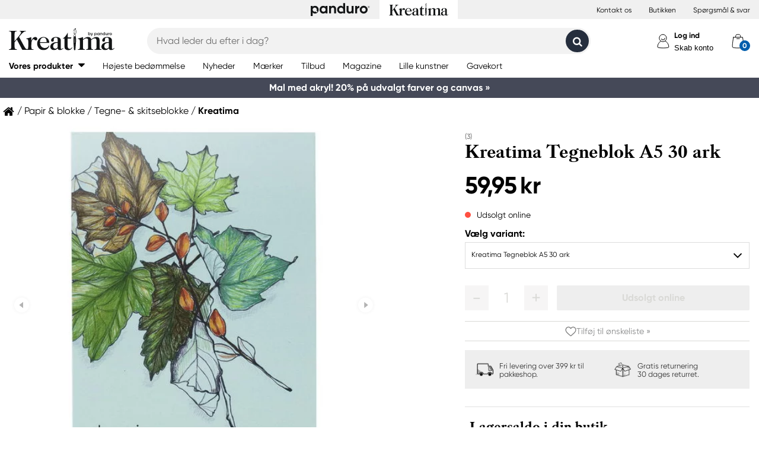

--- FILE ---
content_type: text/html; charset=utf-8
request_url: https://kreatima.com/da-dk/produkter/kreatima-tegneblok-a5-30-ark-672236
body_size: 29654
content:



<!DOCTYPE html>
<html lang="da-dk">
<head>
    
    <link rel="preconnect" href="https://static.kreatima.com">
    <link rel="preconnect" href="https://cert.tryggehandel.net">
    <link rel="preconnect" href="https://assets.voyado.com">
    <link rel="preconnect" href="https://cert.tryggehandel.net">

    <script>
        window.dataLayer = window.dataLayer || [];
        window.dataLayer.push({
            environmentData: {
                'environment': 'production',
                'brand': 'kreatima',
                'language': 'da-DK',
                'market': 'DK'
            }
        });
        function gtag(){dataLayer.push(arguments);}

        // Set default consent to 'denied' as a placeholder
        // Determine actual values based on your own requirements
        gtag('consent', 'default', {
            'ad_storage': 'denied',
            'ad_user_data': 'denied',
            'ad_personalization': 'denied',
            'analytics_storage': 'denied'
        });
    </script>

    

    <link rel="canonical" href="https://kreatima.com/da-dk/produkter/kreatima-tegneblok-a5-30-ark-672236"/>
<meta name="description" content="Kreatima tegneblok, – en tegneblok af virkelig god kvalitet, velegnet b&#229;de til nybegyndere og kunstnere. Indeholder hvidt, kraftigt papir – gramv&#230;gt 180. Rob..." />
<title>Kreatima Tegneblok A5 30 ark | Panduro &#174;</title>

<link rel="apple-touch-icon" sizes="57x57" href="https://static.kreatima.com/Static/images/brand-icons/apple-icon-ponyta_kreatima_SE-57x57.png">
<link rel="apple-touch-icon" sizes="60x60" href="https://static.kreatima.com/Static/images/brand-icons/apple-icon-ponyta_kreatima_SE-60x60.png">
<link rel="apple-touch-icon" sizes="72x72" href="https://static.kreatima.com/Static/images/brand-icons/apple-icon-ponyta_kreatima_SE-72x72.png">
<link rel="apple-touch-icon" sizes="76x76" href="https://static.kreatima.com/Static/images/brand-icons/apple-icon-ponyta_kreatima_SE-76x76.png">
<link rel="apple-touch-icon" sizes="114x114" href="https://static.kreatima.com/Static/images/brand-icons/apple-icon-ponyta_kreatima_SE-114x114.png">
<link rel="apple-touch-icon" sizes="120x120" href="https://static.kreatima.com/Static/images/brand-icons/apple-icon-ponyta_kreatima_SE-120x120.png">
<link rel="apple-touch-icon" sizes="144x144" href="https://static.kreatima.com/Static/images/brand-icons/apple-icon-ponyta_kreatima_SE-144x144.png">
<link rel="apple-touch-icon" sizes="152x152" href="https://static.kreatima.com/Static/images/brand-icons/apple-icon-ponyta_kreatima_SE-152x152.png">
<link rel="apple-touch-icon" sizes="180x180" href="https://static.kreatima.com/Static/images/brand-icons/apple-icon-ponyta_kreatima_SE-180x180.png">
<link rel="icon" type="image/png" sizes="192x192" href="https://static.kreatima.com/Static/images/brand-icons/android-icon-ponyta_kreatima_SE-192x192.png">
<link rel="icon" type="image/png" sizes="32x32" href="https://static.kreatima.com/Static/images/brand-icons/favicon-ponyta_kreatima_SE-32x32.png">
<link rel="icon" type="image/png" sizes="96x96" href="https://static.kreatima.com/Static/images/brand-icons/favicon-ponyta_kreatima_SE-96x96.png">
<link rel="icon" type="image/png" sizes="16x16" href="https://static.kreatima.com/Static/images/brand-icons/favicon-ponyta_kreatima_SE-16x16.png">
<link rel="manifest" href="https://static.kreatima.com/manifest.json">
<meta name="msapplication-TileColor" content="#ffffff">
<meta name="msapplication-TileImage" content="https://static.kreatima.com/ms-icon-144x144.png">
<meta name="theme-color" content="#ffffff">
<meta name="viewport" content="width=device-width"/>
<meta http-equiv="Content-Type" content="text/html; charset=UTF-8"/>
<meta http-equiv="content-language" content="da-dk"/>

    <link href="https://static.kreatima.com/static/styles/main?v=Lodr0ICrDKd3wOAKmxRhC2i2JDNhYh4Brwy02Tx_JB01" rel="stylesheet">
    <link rel="stylesheet" type="text/css" rel="preload" as="font" href="https://static.kreatima.com/Static/fonts/fonts_ponyta_kreatima_SE.css" crossorigin>
    <link rel="stylesheet" rel="preload" as="font" href="https://use.typekit.net/kpk7tym.css">

    <link href="https://static.kreatima.com/static/styles/vendor?v=eaVNHfJC6T9qiOiw0o_wzryQQJ6oVib-pCwLxpGMMAQ1" rel="stylesheet">
    <link href="https://static.kreatima.com/static/styles/vendor/external?v=yc9BHhnRz4QlRKZdwSHXbd6sXD67Fo6pAuOvpPXu0K41" rel="stylesheet">
    <link href="https://static.kreatima.com/static/styles/theme?v=cexUYldriq-kz9-uEFuKlmCSBaqiAqQamt1VssJ6Obs1" rel="stylesheet">
    <link href="https://static.kreatima.com/static/styles/scaffolding?v=n20gzOqvmdjyqvOBGEQHt5pxrZjfrnIfIye66fD5Bgo1" rel="stylesheet">
    <link href="https://static.kreatima.com/static/styles/elements?v=QVk9xTjjD60Q_b-63x-dGn5Q1i8Hh_omgL2p8ts8y5s1" rel="stylesheet">
    <link href="https://static.kreatima.com/static/styles/navigation?v=laiIkqkQMseCwY0A2M0jy2wBwOwUI8IT9oeuSvoXlWM1" rel="stylesheet">
    <link href="https://static.kreatima.com/static/styles/components?v=8q9RpclambQ2JBXKdjY0VgoPlWOb1w9ECeHSU3uln9M1" rel="stylesheet">
    <link href="https://static.kreatima.com/static/styles/checkout?v=0jbgeTwTSYZxsFn9Elybl44mkdipWf1vDvXrHcsUKlI1" rel="stylesheet">



        <script>
            window.gmf = function () { (window._gmf = window._gmf || []).push(Object.values(arguments)); };
            var s = document.createElement("script");
            s.type = "text/javascript";
            s.src = "https://cdn.gamifiera.com/static/gmf/loader.js";
            s.async = true;
            document.head.appendChild(s);
            gmf('init', {
                merchantId: 5522,
                locale: 'da_DK',
                customerToken:  null,
            });
        </script>

    


<!-- Google Tag Manager -->
<script>(function(w,d,s,l,i){w[l]=w[l]||[];w[l].push({'gtm.start':
new Date().getTime(),event:'gtm.js'});var f=d.getElementsByTagName(s)[0],
j=d.createElement(s),dl=l!='dataLayer'?'&l='+l:'';j.async=true;j.src=
'https://www.googletagmanager.com/gtm.js?id='+i+dl;f.parentNode.insertBefore(j,f);
})(window,document,'script','dataLayer','GTM-57VDMBF');</script>
<!-- End Google Tag Manager -->

<script>
(function (i, s, o, g, r, a, m) {
i['VoyadoAnalyticsObject'] = r;
i[r] = i[r] || function () {
(i[r].q = i[r].q || []).push(arguments)
},
i[r].l = 1 * new Date();
a = s.createElement(o),
m = s.getElementsByTagName(o)[0];
a.async = 1;
a.src = g;
m.parentNode.insertBefore(a, m)
})(window, document, 'script', 'https://assets.voyado.com/jsfiles/analytics_0.1.4.min.js', 'va'); <!--Here you set script depending on the environment (staging/production)-->
va("setTenant", "pandurodk"); <!--This is where you define the tenant-->
</script>

<!-- TrustBox script --> 
<script type="text/javascript" src="https://widget.trustpilot.com/bootstrap/v5/tp.widget.bootstrap.min.js" async></script>
<!-- End TrustBox script -->

    <meta name="facebook-domain-verification" content="aj176zu9eofhxibsz9hpqmgjhptjwe" />
</head>
<body data-theme="kreatima" class=""
      data-is-logged-in="false"
      data-lang="da-DK"
      data-sessionid="eefebb17-748c-4970-9a10-90fecf1acbde"
      data-contactid=""
      data-discoverykey=""
      data-lastcartid="-1"
      data-elevateclusterid="w88551BB4">
    <div id="page">
        


<!-- Google Tag Manager (noscript) -->
<noscript><iframe src="https://www.googletagmanager.com/ns.html?id=GTM-57VDMBF"
height="0" width="0" style="display:none;visibility:hidden"></iframe></noscript>
<!-- End Google Tag Manager (noscript) -->



        
<div class="slidein" role="dialog" aria-modal="true" aria-label="slide-in panel" tabindex="-1">
    <button type="button" class="slidein__close js-slidin-close" aria-label="close modal">
        <i class="fa fa-close" style="font-size: 20px;"></i>
    </button>
    <div class="slidein__content js-slidein-content">
    </div>
</div>


        

<div class="site-toggle-mobile">


    <nav class="site-toggle">
        <div class="site-toggle__toggle site-toggle__toggle--three ">
            <a href="//panduro.com/da-dk">
                <img width="100" height="25" src="https://static.kreatima.com/Static/images/brand-icons/logo_ponyta_SE_black-clean.svg?v=1" />
            </a>
        </div>
        
            <div class="site-toggle__toggle site-toggle__toggle--one  site-toggle__toggle--selected">
                <a href="//kreatima.com/da-dk">
                    <img width="100" height="25" src="https://static.kreatima.com/Static/images/brand-icons/logo_ponyta_kreatima_SE_black-clean.svg?v=1" />
                </a>
            </div>

    </nav>
</div>

<header>

    <div class="site-toggle-desktop">
            <div class="content-wrapper">
                <div class="site-toggle-desktop--first-section"></div>
                

    <nav class="site-toggle">
        <div class="site-toggle__toggle site-toggle__toggle--three ">
            <a href="//panduro.com/da-dk">
                <img width="100" height="25" src="https://static.kreatima.com/Static/images/brand-icons/logo_ponyta_SE_black-clean.svg?v=1" />
            </a>
        </div>
        
            <div class="site-toggle__toggle site-toggle__toggle--one  site-toggle__toggle--selected">
                <a href="//kreatima.com/da-dk">
                    <img width="100" height="25" src="https://static.kreatima.com/Static/images/brand-icons/logo_ponyta_kreatima_SE_black-clean.svg?v=1" />
                </a>
            </div>

    </nav>

                <div class="site-toggle-desktop--links">
                    

<div>
            <a href="/da-dk/customer-service" class="header-link">Kontakt os</a>
            <a href="https://kreatima.com/da-dk/stores/kreatima-kobenhavn" class="header-link">Butikken</a>
            <a href="/da-dk/customer-service/faq" class="header-link">Sp&#248;rgsm&#229;l &amp; svar</a>
</div>

                </div>
            </div>
    </div>

    

<nav class="desktop-menu ">
    <div class="desktop-menu__secondary-wrapper">
        <div class="row">
            


<div class="desktop-menu-secondary">
    <div class="desktop-menu-secondary__logo">
        <a href="/da-dk">
            <img width="200" height="49" alt="Panduro" src="https://static.kreatima.com/Static/images/brand-icons/logo_ponyta_kreatima_SE_black.svg?v=1" />
        </a>
    </div>
        <div class="desktop-menu-secondary__inline-search-container js-elevate-search-inline">
            <div class="desktop-menu-secondary__search-quick-wrapper">
                <input autocapitalize="off"
                       autocomplete="off"
                       autocorrect="off"
                       class="desktop-menu-secondary__inline-search-input js-elevate-search-inline-input"
                       name="anyrandomstringtopreventautocomplete"
                       data-placeholder="Hvad leder du efter i dag?"
                       placeholder=""
                       spellcheck="false"
                       type="text"
                       value="" />
                <button class="fa fa-close btn-clear-search js-clear-search-elevate"></button>
                <button type="button" class="btn submit-search js-submit-search-elevate"></button>
                <div class="search-quick js-elevate-search-quick">
                    <div class="search-quick-content js-elevate-search-quick-content">

                    </div> 
                </div>
            </div>
        </div>

    <div class="desktop-menu-tertriary-secondary">
        <div class="desktop-menu-tertriary__group-with-icons">
            


        </div>
    </div>

    <div class="icon-with-link-group icon-with-link-group--vertical">
        <div style="" class="icon-with-link">
            <img src="https://static.kreatima.com/Static/images/elements/member.svg" width="35" height="35" alt="mini cart" />
            <div class="icon-with-link__text">
                <button class="bold launch-log-in-popup">Log ind</button>
                <button class="js-launch-signup-popup launch-register-popup">Skab konto</button>
            </div>


    <div class="my-pages-login-popup">
        <span style="border-bottom-color: #6bbcea" class="my-pages-login-popup__arrow"></span>
        <div class="my-pages-login-popup__close js-my-pages-login-popup-close"><i class="fa fa-times"></i></div>

            <img class="my-pages-login-popup__image" src="https://static.kreatima.com/-/media/images/we-are-panduro/landningssidor/community-gamifiera/membersplash.ashx?rev=-1&amp;rv=7826F04F0AB202751DE5605165C1C9E2" alt="Logon popup image" />

        <div class="my-pages-login-popup__usp-section">
            Medlemstilbud<br />
365 dages returret<br />
Opdag vores fora
        </div>
        <div class="my-pages-login-popup__footer">
            <button class="btn btn-secondary bold launch-log-in-popup">Log ind</button>
            <div class="js-launch-signup-popup">Skab konto</div>
        </div>
    </div>

        </div>
        <div style="display: none !important;" class="icon-with-link">
                <div style="width: 40px;" id="gmf-dropdown-profile"></div>
            <div class="icon-with-link__text">
                <a class="bold" aria-label="Mine sider" tabindex="0" aria-role="button" href="">Mine sider</a>
                <button id="log-out" aria-label="Log ud" tabindex="0" aria-role="button">Log ud</button>
            </div>
        </div>

        <div class="desktop-menu-secondary__mini-cart-opener-container">
            

    <div class="mini-cart-opener__free-shipping-message js-free-shipping-message hidden-force">
        <span class="mini-cart-opener__free-shipping-message-value autonumeric limit"></span>
        <span class="mini-cart-opener__free-shipping-message-text">til fri levering</span>
    </div>
    <div class="mini-cart-opener__free-shipping-message js-free-shipping-achieved hidden-force">
        <span class="mini-cart-opener__free-shipping-message-text">Fri fragt</span>
    </div>

    <div class="mini-cart-opener js-cart-mini-mobile " aria-label="cart" aria-role="button" tabindex="0">
        <div class="mini-cart-opener__image-container icon-with-link js-cart-mini-counter">
            <img src="https://static.kreatima.com/Static/images/elements/cart.svg" alt="mini cart" width="35" height="35" />
        </div>
    </div>

            <div class="add-to-cart-popup add-to-cart-popup--close js-add-to-cart-popup js-keyboard-clickable" data-nosnippet>
                <div class="add-to-cart-popup__smile"></div>
                <div class="add-to-cart-popup__content">
                        <h3 class="hidden">Godt valg! Et super krea-produkt!</h3>
                        <h3 class="hidden">Du har valgt et perlende godt produkt!</h3>
                        <h3 class="hidden">Du har valgt en rigtig krea-favorit!</h3>
                    <p> Produktet er nu i din varekurven</p>
                </div>
            </div>
        </div>
    </div>
</div>
        </div>
    </div>
    <div class="desktop-menu__primary-wrapper">
        <div class="row flex">
            

<div class="desktop-menu-primary">
    <div class="desktop-menu-primary__menu-item desktop-menu-primary__menu-item--expandable js-menu-products">
        <span class="desktop-menu-primary__menu-item-text">Vores produkter</span>
    </div>
    
        <a class="desktop-menu-primary__menu-item" href="/da-dk/5-stjerner">
            <span class="desktop-menu-primary__menu-item-text">H&#248;jeste bed&#248;mmelse</span>
        </a>
        <a class="desktop-menu-primary__menu-item" href="/da-dk/nyheder">
            <span class="desktop-menu-primary__menu-item-text">Nyheder</span>
        </a>
        <a class="desktop-menu-primary__menu-item" href="/da-dk/maerker">
            <span class="desktop-menu-primary__menu-item-text">M&#230;rker</span>
        </a>
        <a class="desktop-menu-primary__menu-item" href="/da-dk/tilbud">
            <span class="desktop-menu-primary__menu-item-text">Tilbud</span>
        </a>
        <a class="desktop-menu-primary__menu-item" href="/da-dk/magazine">
            <span class="desktop-menu-primary__menu-item-text">Magazine</span>
        </a>
        <a class="desktop-menu-primary__menu-item" href="/da-dk/lille-kunstner">
            <span class="desktop-menu-primary__menu-item-text">Lille kunstner</span>
        </a>
        <a class="desktop-menu-primary__menu-item" href="/da-dk/customer-service/gavekort">
            <span class="desktop-menu-primary__menu-item-text">Gavekort</span>
        </a>

    <ul class="js-menu-products-level-2 menu-level-2"></ul>
</div>

            

<div class="desktop-menu-tertriary">
    <div class="desktop-menu-tertriary__group">
        

<div>
</div>

    </div>
</div>
        </div>
    </div>
</nav>

    

<div class="mobile-menu">
    <div class="mobile-menu__section mobile-menu--action-wrapper">
        <div class="mobile-menu__section--first">
            <div class="mobile-menu__hamburger-container">
                <button id="mobile-menu-drawer-opener" class="hamburger hamburger--squeeze" type="button">
                    <div class="hamburger-box">
                        <svg width="21" height="100%" viewBox="0 0 21 17" fill="none" xmlns="http://www.w3.org/2000/svg">
                            <path fill-rule="evenodd" clip-rule="evenodd" d="M1.16667 0C0.52234 0 0 0.52234 0 1.16667C0 1.81099 0.52234 2.33333 1.16667 2.33333H19.8333C20.4777 2.33333 21 1.81099 21 1.16667C21 0.52234 20.4777 0 19.8333 0H1.16667ZM0 8.16667C0 7.52232 0.52234 7 1.16667 7H19.8333C20.4777 7 21 7.52232 21 8.16667C21 8.81102 20.4777 9.33333 19.8333 9.33333H1.16667C0.52234 9.33333 0 8.81102 0 8.16667ZM0 15.1667C0 14.5223 0.52234 14 1.16667 14H19.8333C20.4777 14 21 14.5223 21 15.1667C21 15.811 20.4777 16.3333 19.8333 16.3333H1.16667C0.52234 16.3333 0 15.811 0 15.1667Z" fill="black" />
                        </svg>
                    </div>
                </button>
            </div>
        </div>
        <div class="mobile-menu__section--logo">
            <a href="/da-dk">
                <img width="200" height="49" alt="Panduro" src="https://static.kreatima.com/Static/images/brand-icons/logo_ponyta_kreatima_SE_black.svg?v=1" />
            </a>
        </div>

            <div>
                <div style="" class="icon-with-link launch-log-in-popup">
                    <img src="https://static.kreatima.com/Static/images/elements/member.svg" width="35" height="35" alt="mini cart" />
                </div>
                <div style="display: none !important; width: 40px;" id="gmf-dropdown-profile"></div>

            </div>


    <div class="my-pages-login-popup">
        <span style="border-bottom-color: #6bbcea" class="my-pages-login-popup__arrow"></span>
        <div class="my-pages-login-popup__close js-my-pages-login-popup-close"><i class="fa fa-times"></i></div>

            <img class="my-pages-login-popup__image" src="https://static.kreatima.com/-/media/images/we-are-panduro/landningssidor/community-gamifiera/membersplash.ashx?rev=-1&amp;rv=7826F04F0AB202751DE5605165C1C9E2" alt="Logon popup image" />

        <div class="my-pages-login-popup__usp-section">
            Medlemstilbud<br />
365 dages returret<br />
Opdag vores fora
        </div>
        <div class="my-pages-login-popup__footer">
            <button class="btn btn-secondary bold launch-log-in-popup">Log ind</button>
            <div class="js-launch-signup-popup">Skab konto</div>
        </div>
    </div>


            <div class="mobile-menu__section--last">
                


    <div class="mini-cart-opener js-cart-mini-mobile" aria-label="cart" aria-role="button" tabindex="0">
        <div class="mini-cart-opener__image-container icon-with-link js-cart-mini-counter">
            <img src="https://static.kreatima.com/Static/images/elements/cart.svg" alt="mini cart" width="35" height="35" />
        </div>
    </div>


                <div class="add-to-cart-popup add-to-cart-popup--close js-add-to-cart-popup" data-nosnippet>
                    <div class="add-to-cart-popup__smile"></div>
                    <div class="add-to-cart-popup__content">
                            <h3 class="hidden">Godt valg! Et super krea-produkt!</h3>
                            <h3 class="hidden">Du har valgt et perlende godt produkt!</h3>
                            <h3 class="hidden">Du har valgt en rigtig krea-favorit!</h3>
                    </div>
                    <a class="add-to-cart-popup__cta" href="/checkout">
                        <button class="btn btn-cta">Til kassen</button>
                    </a>
                </div>
            </div>

    </div>
    <div class="mobile-menu__section mobile-menu__section--search-section">
        

            <div class="js-elevate-search-inline-mobile mobile-menu-search-field">
                <input type="text" autocomplete="off" class="js-elevate-search-inline-input"
                       name="name"
                       data-placeholder="Hvad leder du efter i dag?"
                       placeholder=""
                       autocomplete="Randomstring" />
                <button class="fa fa-close btn-mobile-clear-search js-clear-search-elevate"></button>
                <button type="button" class="btn mobile-submit-search js-submit-search-elevate"></button>
                <div class="search-quick js-elevate-search-quick">
                    <div class="search-quick-content  js-elevate-search-quick-content">
                    </div> 
                </div>
            </div>

    </div>

</div>

<nav id="mobile-menu-drawer" class="mobile-menu-drawer ">
    
<ul class="">
    

    <li class="mobile-configurable-header-links icon-with-link-group">
    </li>


    <li class="mobile-menu-item--important">
        <span>Vores produkter</span>
        <ul class="js-mobile-categories"></ul>
    </li>
    
        <li class="mobile-menu-item--important">
            <a href="/da-dk/5-stjerner" class="mobile-menu-item__link">H&#248;jeste bed&#248;mmelse</a>
        </li>
        <li class="mobile-menu-item--important">
            <a href="/da-dk/nyheder" class="mobile-menu-item__link">Nyheder</a>
        </li>
        <li class="mobile-menu-item--important">
            <a href="/da-dk/maerker" class="mobile-menu-item__link">M&#230;rker</a>
        </li>
        <li class="mobile-menu-item--important">
            <a href="/da-dk/tilbud" class="mobile-menu-item__link">Tilbud</a>
        </li>
        <li class="mobile-menu-item--important">
            <a href="/da-dk/magazine" class="mobile-menu-item__link">Magazine</a>
        </li>
        <li class="mobile-menu-item--important">
            <a href="/da-dk/lille-kunstner" class="mobile-menu-item__link">Lille kunstner</a>
        </li>
        <li class="mobile-menu-item--important">
            <a href="/da-dk/customer-service/gavekort" class="mobile-menu-item__link">Gavekort</a>
        </li>

    

            <li class="mobile-configurable-header-links js-configureable-header-links " data-dontShowWhenLoggedOut="False" data-dontShowWhenLoggedIn="False">
                <a class="" href="/da-dk/customer-service">Kontakt os</a>
            </li>
            <li class="mobile-configurable-header-links js-configureable-header-links " data-dontShowWhenLoggedOut="False" data-dontShowWhenLoggedIn="False">
                <a class="" href="https://kreatima.com/da-dk/stores/kreatima-kobenhavn">Butikken</a>
            </li>
            <li class="mobile-configurable-header-links js-configureable-header-links " data-dontShowWhenLoggedOut="False" data-dontShowWhenLoggedIn="False">
                <a class="" href="/da-dk/we-are-panduro">Kundeklub | Skab konto</a>
            </li>
            <li class="mobile-configurable-header-links js-configureable-header-links " data-dontShowWhenLoggedOut="False" data-dontShowWhenLoggedIn="False">
                <a class="" href="/da-dk/customer-service/faq">Sp&#248;rgsm&#229;l &amp; svar</a>
            </li>

</ul>



        <span class="mobile-login__action">
            <svg xmlns="http://www.w3.org/2000/svg" xmlns:xlink="http://www.w3.org/1999/xlink" width="25px" height="25px" viewBox="0 0 25 25" version="1.1">
                <title>icon/Medlem</title>
                <g id="icon/Medlem" stroke="none" stroke-width="1" fill="none" fill-rule="evenodd">
                    <g id="gubbe" transform="translate(2.954545, 1.136364)" stroke="#000000">
                        <path d="M18.8636364,21.2156881 C18.8636364,15.219533 14.6408918,10.3586889 9.43186491,10.3586889 C4.22283801,10.3586889 0,15.219533 0,21.2156881 C0,23.2311343 18.8636364,23.2311343 18.8636364,21.2156881 Z" id="Oval" fill="#FFFFFF" />
                        <ellipse id="Oval" fill="#FFFFFF" cx="8.96027603" cy="6.0296846" rx="6.1306554" ry="6.0296846" />
                        <path d="M12.4218689,8.91423655 C12.1382606,7.72126828 10.5883381,6.77433964 9.35177545,6.80194359 C8.11521278,6.82954755 7.13842794,7.28722359 6.76751879,8.89380762" id="Oval-Copy-2" stroke-linecap="round" transform="translate(9.594694, 7.857796) rotate(167.000000) translate(-9.594694, -7.857796) " />
                    </g>
                </g>
            </svg>
            <a class="action-text" href="">
                Log ind
            </a>
            <span> / </span>
            <a class="action-text" href="">
                Skab konto
            </a>
        </span>
</nav>


<div class="hidden">

    
    <button id="mobile-menu-drawer-closer" class="mobile-menu-drawer__close" type="button">
        <svg width="16" height="16" viewBox="0 0 16 16" fill="none" xmlns="http://www.w3.org/2000/svg" xmlns:xlink="http://www.w3.org/1999/xlink">
            <rect width="16" height="16" fill="url(#pattern0_154_717)" />
            <defs>
                <pattern id="pattern0_154_717" patternContentUnits="objectBoundingBox" width="1" height="1">
                    <use xlink:href="#image0_154_717" transform="scale(0.00195312)" />
                </pattern>
                <image id="image0_154_717" width="512" height="512" preserveAspectRatio="none" xlink:href="[data-uri]" />
            </defs>
        </svg>
    </button>

    
        <div id="js-mobile-menu-drawer-site-toggle" class="mobile-menu-drawer__site-toggle" style="width:100%;padding-top:0;">
            <span>
                

    <nav class="site-toggle">
        <div class="site-toggle__toggle site-toggle__toggle--three ">
            <a href="//panduro.com/da-dk">
                <img width="100" height="25" src="https://static.kreatima.com/Static/images/brand-icons/logo_ponyta_SE_black-clean.svg?v=1" />
            </a>
        </div>
        
            <div class="site-toggle__toggle site-toggle__toggle--one  site-toggle__toggle--selected">
                <a href="//kreatima.com/da-dk">
                    <img width="100" height="25" src="https://static.kreatima.com/Static/images/brand-icons/logo_ponyta_kreatima_SE_black-clean.svg?v=1" />
                </a>
            </div>

    </nav>

            </span>
        </div>
    <div class="js-mmmenu-middle-content mobile-menu-drawer__middle">
        <div class="js-search-in-menu js-search-inline-mobile mobile-menu-search-field">
            <input type="text" autocomplete="off" class="mobile-menu-search-input"
                   name="name"
                   placeholder="Hvad leder du efter i dag?"
                   data-placeholder="Hvad leder du efter i dag?"
                   autocomplete="randomstring" />
            <button type="button" class="btn mobile-submit-search"></button>

            <button class="fa fa-close btn-mobile-clear-search"></button>
            <div class="search-quick"></div> 
        </div>
    </div>
</div>



    


<div class="cart-mini-details slidein slidein--static">
    <button type="button" class="slidein__close js-slidin-close"><i class="fa fa-close" style="font-size: 20px;"></i></button>
    <div class="cart-mini-details__content slidein__content slidein__content--condensed js-slidein-content">
        <div class="cart-mini-header">
            <div class="cart-mini-header-top">
                <h3 class="cart-mini-header__text">
                    Varekurv
                </h3>
                <div>
                    


    <div class="mini-cart-opener " aria-label="cart" aria-role="button" tabindex="0">
        <div class="mini-cart-opener__image-container icon-with-link js-cart-mini-counter">
            <img src="https://static.kreatima.com/Static/images/elements/cart.svg" alt="mini cart" width="35" height="35" />
        </div>
    </div>

                </div>
                
            </div>
            <div class="top-banner top-banner--loyalty hidden-force">
                <div class="launch-log-in-popup">Log ind for dine medlemstilbud &#187;</div>
            </div>

            <div class="js-free-shipping top-banner top-banner--shipping">
                <div class="js-free-shipping-message hidden"><span class='autonumeric limit'></span>  mangler til fri levering</div>
                <div class="js-free-shipping-achieved hidden">Du har nu FRI LEVERING!</div>
            </div>
            <div class="cart-mini-header__wishlist-section">
                    <div class="add-wishlist add-wishlist-launch wishlist">
                        <div class="launch-log-in-popup" tabindex="0" aria-role="button" aria-label="Tilf&#248;j til &#248;nskeliste &#187;">
                            <img src="https://static.kreatima.com/Static/images/elements/heart.svg" alt="heart" width="20" height="20" />
                            <p>Tilf&#248;j til &#248;nskeliste &#187;</p>
                        </div>
                    </div>
            </div>
        </div>
        <div class="cart-mini-wrapper">
            <div id="cart-mini-articles"></div>
        </div>
        <div class="footer-minicart">
            <div class="cart-total">
                <span class="cart-total__text">
                    At betale:
                </span>
                <span class="cart-total__value autonumeric"></span>
            </div>
            <div class="cart-total cart-total__total-save">
                <span class="cart-total__text">
                    Samlet besparelse:
                </span>
                <span class="cart-total__save-value autonumeric"></span>
            </div>
            <div class="cart-mini-shipping-fee js-free-shipping-message hidden-force">
                <span class="autonumeric limit"></span>
                <span class="">til fri levering</span>
            </div>
            <div class="cart-mini-shipping-fee js-free-shipping-achieved hidden-force">
                <span class="">Du har fri fragt!</span>
            </div>
            <button data-target="/checkout" data-style="zoom-in" class="btn btn-cart-mini-checkout ladda">Til kassen</button>
            <div class="btn-cart-mini-checkout-overlay"></div> 
            

<section class="usp">
    <div class="row row--dense">
        <div class="col">
            <ul>
    <li><img alt="car" width="43" height="30" src="https://static.kreatima.com/static/images/elements/shipping-black.png" />
    <div>Fri levering over 399 kr til pakkeshop.</div>
    </li>
    <li><img alt="return" width="43" height="30" src="https://static.kreatima.com/static/images/elements/returns-black.png" />
    <div>Gratis returnering&nbsp;
    <div>30 dages returret.</div>
    </div>
    </li>
</ul>
        </div>
    </div>
</section>

        </div>
    </div>
</div>




<script id="cart-mini-article-row-template" type="text/x-handlebars-template">
    <div class="mini-cart-details">
        <div class="js-empty-cart empty-cart" style="display:none">
            <img src="/Static/images/brand-icons/cart_ponyta_kreatima_SE_grey.svg" class="centered"/>
            <div class="centered"><p><strong>Din varekurv er tom lige nu.</strong><br />
Men &ndash; s&aring;dan beh&oslash;ver det ikke at v&aelig;re.</p>
<p>M&aring; vi hj&aelig;lpe dig med nogle id&eacute;er?</p></div>

            <a class="empty-cart__buttons-width" href="/da-dk/nyheder">
                <button class="btn btn-secondary empty-cart__buttons empty-cart__buttons-width v2">Shop nyheder</button>
            </a>
            
        </div>
        <ul class="article-table">
            

{{#CartItems}}
<li class="cart-article row-article js-cart-article" data-quantity="{{Quantity}}" data-hasdiscount="{{IsCampaignOrDiscount}}" data-articlenumber="{{ArticleNumber}}" data-freightinformation="{{FreightText}}">
    <div class="row-article__image">
        <a href="/da-dk/show/article/{{ArticleNumber}}" tabindex="-1">
            <img src="https://static.kreatima.com{{Image}}" />
        </a>
    </div>
    <div class="row-article__details row-article-details">
        <div class="row-article-details__content">
            <div class="row-article-details-name">
                <a href="/da-dk/show/article/{{ArticleNumber}}">{{ArticleName}}</a>
            </div>
            {{#IsCampaignOrDiscount}}
            <div class="price-offer">
                {{#IsLoyaltyCampaign}}
                <div class="badge badge--loyalty">Member Treat</div>
                {{/IsLoyaltyCampaign}}
                {{#HasDiscountPrice}}
                <span class="autonumeric price--margin-right price price--redacted">{{OriginalPrice}}</span>
                {{/HasDiscountPrice}}
                <span class="autonumeric price">{{UnitPrice}}</span>
                {{#FacktaQuantity}}
                {{#IsCampaign}}
                <div class="price-offer__savings">
                    Du sparer 
                    <span class="js-total-savings autonumeric price-saved">
                        {{#IsCampaign}}{{FacktaTotalDiscount}}{{/IsCampaign}}
                    </span>
                </div>
                {{/IsCampaign}}
                {{/FacktaQuantity}}
                {{^IsCampaign}}
                <div class="price-offer__savings">
                    Du sparer 
                    <span class="js-total-savings autonumeric price-saved">
                        {{#HasDiscountPrice}}{{UnitSavings}}{{/HasDiscountPrice}}
                    </span>
                </div>
                {{/IsCampaign}}


            </div>
            {{/IsCampaignOrDiscount}}

            {{^IsCampaignOrDiscount}}
            <div class="price" data-hasdiscount="{{IsCampaignOrDiscount}}">
                <span class="cart-mini-row-article-price autonumeric">{{UnitPrice}}</span>
            </div>
            {{/IsCampaignOrDiscount}}
        </div>

        <div class="row-article-details__quantity">
            <span class="js-article-quantity-subtract btn-quantity btn-quantity--decrease" data-articlenumber="{{ArticleNumber}}"></span>
            <span class="js-quantity" contenteditable="true" type="number" data-articlenumber="{{ArticleNumber}}">{{Quantity}}</span>
            <span class="js-article-quantity-add btn-quantity btn-quantity--increase" data-articlenumber="{{ArticleNumber}}"></span>
        </div>
        <div class="row-article-details__price row-article-details-price">

            {{#IsCampaignOrDiscount}}
            {{#FacktaQuantity}}
            <span class="js-article-price autonumeric discount">{{TotalPriceWithDiscount}}</span>
            {{/FacktaQuantity}}
            {{^FacktaQuantity}}
            <span class="js-article-price autonumeric">{{TotalPrice}}</span>
            {{/FacktaQuantity}}
            {{/IsCampaignOrDiscount}}

            {{^IsCampaignOrDiscount}}
            <span class="js-article-price autonumeric">{{TotalPrice}}</span>
            {{/IsCampaignOrDiscount}}

        </div>
        <div class="row-article-details__freight">
            <span class="js-article-freight cart-article-freight">{{FreightText}}</span>
        </div>
        <div class="row-article-details__additional row-article-details-additional">
            <span class="remove-cart-item js-remove-cart-item" data-articlenumber="{{ArticleNumber}}"></span>
            <article class="campain-badges campain-badges--right">
                {{#IsCampaignOrDiscount}}
                <div class="badge badge--coorporate hidden js-campaign-badge">{{CampaignName}}</div>
                {{/IsCampaignOrDiscount}}
            </article>
            
        </div>
        <div class="action-list">
            {{#IsVirtual}}
            <ul>
                    <li>
                        Denne vare refunderes ikke og kan ikke returneres
                    </li>
                    <li>
                        Denne vare er udelukket fra rabatter
                    </li>
            </ul>
            {{/IsVirtual}}
        </div>
    </div>
    <div class="js-remove-prompt confirm-remove" data-articlenumber="">
        <span class="confirm-remove__message">Vil du fjerne dette produkt fra varekurven?</span>
        <div class="confirm-remove__buttons">
            <button class="js-confirm-remove btn btn-secondary confirm-remove__button">Ja</button>
            <button class="js-cancel-remove btn btn-primary confirm-remove__button">Nej</button>
        </div>
        <div class="confirm-remove-fade"></div>
    </div>
</li>
{{/CartItems}}
        </ul>
    </div>
</script>


    

<script id="search-elevate-quick-previous-searches-template" type="text/x-handlebars-template">
    <div class="search-quick-content search-quick-previous-searches">
        <h4>Dine tidligere s&#248;gninger </h4>
        <ul>
            {{#.}}
            <li data-isLink="false" data-query="{{key}}">{{key}}</li>
            {{/.}}
        </ul>
    </div>
</script>

<script id="search-elevate-quick-popular-template" type="text/x-handlebars-template">
    <div class="search-quick-content">
        <h4>Popul&#230;re s&#248;gninger</h4>
        <ul>
            {{#.}}
            <li data-isLink="false" data-query="{{key}}">{{key}}</li>
            {{/.}}
        </ul>
    </div>
</script>

<script id="search-elevate-quick-popular-template" type="text/x-handlebars-template">
    <div class="search-quick-content">
        <h4>Popul&#230;re s&#248;gninger</h4>
        <ul>
            {{#.}}
            <li data-isLink="false" data-query="{{key}}">{{key}}</li>
            {{/.}}
        </ul>
    </div>
</script>

<script id="search-elevate-quick-articles-template" type="text/x-handlebars-template">
    <div class="search-quick-content">
        
        <h4>Produkter </h4>
        <ul>
            {{#suggestions}}
            <li data-isLink="true"><a href="{{products.0.link}}">{{products.0.title}}</a></li>
            {{/suggestions}}
        </ul>
    </div>
</script>

<script id="search-elevate-quick-categories-template" type="text/x-handlebars-template">
    <div class="search-quick-content">
        <h4>Kategorier </h4>
        <ul>
            {{#categoryResults}}
            <li data-isLink="true"><a href="{{link}}">{{title}}</a></li>
            {{/categoryResults}}
        </ul>
    </div>
</script>

<script id="search-elevate-quick-inpirations-template" type="text/x-handlebars-template">
    <div class="search-quick-content">
        
        <h4>Inspirationstips</h4>
        <ul>
            {{#inspirationResults}}
            <li data-isLink="true"><a href="{{link}}">{{title}}</a></li>
            {{/inspirationResults}}
        </ul>
    </div>
</script>

    
</header>


<div class="information-bar information-bar--no-sticky">
                    <div class="information-bar__message  js-information-bar" data-id="{1672CD12-802C-4D93-BEBC-0BD6F501E268}" data-version="11/26/2025 10:05:49 AM" style="display: block;background-color: #454958; color: #ffffff">
                        
                            <a href="/da-dk/akrylfarger" style="color: #ffffff"><span class="bold">Mal med akryl! 20% p&#229; udvalgt farver og canvas &#187;</span> </a>

                    </div>
</div>
<div class="modal-fade hidden"></div>

            <section class="js-ecom-tracking"
             data-ecom-func="productPageView"
             data-ecom-article-number="672236"
             data-ecom-name="Kreatima Tegneblok A5 30 ark"
             data-ecom-category="20/2030/203005"
             data-ecom-brand="Kreatima"
             data-ecom-availability="Out Of Stock">
        <article class="article-description-wrapper article-description-wrapper--article row row--no-padding-top">
            
<section>
    <div class="row row--dense">
        <div class="breadcrumb-wrapper">
            <span id="breadcrumb-anchor"></span>
            <ul class="breadcrumb">
                <li>
                    <a href="/" class="home">&nbsp;</a>
                </li>

                    <li>
                            <a href="/da-dk/produkter/papir-blokke">
                                Papir &amp; blokke
                            </a>


                    </li>
                    <li>
                            <a href="/da-dk/produkter/papir-blokke/tegne-skitseblokke">
                                Tegne- &amp; skitseblokke
                            </a>


                    </li>
                    <li>
                            <a href="/da-dk/produkter/papir-blokke/tegne-skitseblokke/kreatima">
                                Kreatima
                            </a>


                    </li>
            </ul>
        </div>
    </div>
</section>


<script type="application/ld+json">
    {
    "@context": "http://schema.org",
    "@type": "BreadcrumbList",
    "itemListElement":
    [

        {
        "@type": "ListItem",
        "position": 0,
        "item":
        {
        "@id": "https://kreatima.com/da-dk/produkter/papir-blokke",
        "name": "Papir &amp; blokke"
        }
        }
            ,
        {
        "@type": "ListItem",
        "position": 1,
        "item":
        {
        "@id": "https://kreatima.com/da-dk/produkter/papir-blokke/tegne-skitseblokke",
        "name": "Tegne- &amp; skitseblokke"
        }
        }
            ,
        {
        "@type": "ListItem",
        "position": 2,
        "item":
        {
        "@id": "https://kreatima.com/da-dk/produkter/papir-blokke/tegne-skitseblokke/kreatima",
        "name": "Kreatima"
        }
        }
    ]
    }
</script>

            <section>
                
    <div>
        
    </div>

            </section>

            <section>
                <div class="row row--no-padding-top">
                    <article id="article-672236" class="article-page article js-article" data-articlenumber="672236">

                        <div class="article-page__image">
                            
<div class="js-article-images-carousel article-image-viewer">
    <div class="article-image-viewer__main-image splide js-article-image-viewer-images">

                
        


        <div class="splide__track">
            <ul class="splide__list">
                <li class="splide__slide" data-index="0">

    <picture class=" " zoom-url="https://static.kreatima.com/ArticleImages/1200x1200/672236_01.jpg">
                <source srcset="https://static.kreatima.com/ArticleImages/565x565/672236_01.webp" type="image/webp">
        <img class="swiper-lazy" width="556" height="556" srcset="https://static.kreatima.com/ArticleImages/565x565/672236_01.jpg" data-error="https://static.kreatima.com/Static/images/placeholders/image-missing.png" alt="" zoom-url="https://static.kreatima.com/ArticleImages/1200x1200/672236_01.jpg"/>
    </picture>


</li>
                                            </ul>
        </div>

    </div>

    <div class="article-image-viewer__thumbnails splide js-article-image-viewer-thumbs">
        <div class="splide__track">
            <ul class="splide__list">
                <li class="splide__slide" data-index="1">

    <picture class="lazy  ">
                <source data-srcset="https://static.kreatima.com/ArticleImages/310x310/672236_01.webp" type="image/webp">
        <img class="swiper-lazy" width="310" height="310" srcset="https://static.kreatima.com/Static/images/placeholders/placeholder-image.jpg" data-srcset="https://static.kreatima.com/ArticleImages/310x310/672236_01.jpg" data-error="https://static.kreatima.com/Static/images/placeholders/image-missing.png" alt=""/>
    </picture>


</li>
                                            </ul>
        </div>
    </div>

    <div class="article-image-viewer__zoom article-image-viewer-zoom closed js-article-image-viewer-zoom">
        <button type="button" class="article-image-viewer-zoom__close js-article-image-viewer-zoom-close"><i class="fa fa-close" style="font-size: 25px;"></i></button>

    <div class="article-image-viewer-zoom__images splide js-article-image-viewer-zoom-images">
        <div class="splide__track">
            <ul class="splide__list">
                <li class="splide__slide">

    <picture class="lazy swiper-lazy ">
                <source data-srcset="https://static.kreatima.com/ArticleImages/1200x1200/672236_01.webp" type="image/webp">
        <img class="swiper-lazy" width="1200" height="1200" srcset="https://static.kreatima.com/Static/images/placeholders/placeholder-image.jpg" data-srcset="https://static.kreatima.com/ArticleImages/1200x1200/672236_01.jpg" data-error="https://static.kreatima.com/Static/images/placeholders/image-missing.png" alt="" zoom-url="https://static.kreatima.com/ArticleImages/1200x1200/672236_01.jpg"/>
    </picture>


</li>
                
            </ul>
        </div>
        <div class="article-image-viewer-zoom__pagination"><span class="js-image-index"></span></div>
    </div>
        <div class="article-image-viewer-zoom__thumbnails splide js-article-image-viewer-zoom-thumbs">
            <div class="splide__track">
                <ul class="splide__list">
                    <li class="splide__slide" data-index="2">

    <picture class="lazy  ">
                <source data-srcset="https://static.kreatima.com/ArticleImages/310x310/672236_01.webp" type="image/webp">
        <img class="swiper-lazy" width="310" height="310" srcset="https://static.kreatima.com/Static/images/placeholders/placeholder-image.jpg" data-srcset="https://static.kreatima.com/ArticleImages/310x310/672236_01.jpg" data-error="https://static.kreatima.com/Static/images/placeholders/image-missing.png" alt=""/>
    </picture>


</li>


                </ul>
            </div>          
        </div>
    </div>
    <!--<div class="js-carousel-current-item article-image-viewer__main-image" style="">


    

    <picture class="lazy  ">
                <source data-srcset="https://static.kreatima.com/ArticleImages/565x565/672236_01.webp" type="image/webp">
        <img class="swiper-lazy" width="556" height="556" srcset="https://static.kreatima.com/Static/images/placeholders/placeholder-image.jpg" data-srcset="https://static.kreatima.com/ArticleImages/565x565/672236_01.jpg" data-error="https://static.kreatima.com/Static/images/placeholders/image-missing.png" alt="KR Ritblock A3 30 ark" zoom-url="https://static.kreatima.com/ArticleImages/1200x1200/672236_01.jpg"/>
    </picture>



    <button class="btn btn-default v2 js-go-to-inspiration" style="display: none;">Vis mig mere inspiration</button>-->
    
    <!--</div>-->
</div>


                        </div>
                        <div class="article-page__description">
                            <div class="article-details">

    <div class="article-details__review-brand">

<div style="height: 20px" class="gmf-product-rating js-review-summery reviews-clickable" data-compact data-product-id="672236"></div>
        <div class="article-details__brand-icon">
            <a href="/da-dk/maerker/kreatima">
                <img alt="Kreatima" loading=lazy src="https://static.kreatima.com/BrandIcons/KR.jpg" onerror="this.style.display = 'none'" />
            </a>
        </div>
    </div>

    <div class="article-details__article-text-wrapper">
                <h1>Kreatima Tegneblok A5 30 ark</h1>
    </div>


<div class="article-details__layout-wrapper">
    <div class="article-details__price">
        

<div class="article-details-price">
<div class="article-details-price__offer" itemscope itemtype="http://schema.org/Offer">
        <span class="price autonumeric" itemprop="price">59.95</span>
</div>
    <div class="js-productsheet article-details-row__energy-label">
        


    </div>
</div>
    </div>
    <div class="article-details-availability">


    <div class="article-stock-availability-section">
        <span class="info">
                    <span class="article-stock-availability article-stock-availability--out-of-stock">
                        Udsolgt online
                    </span>
        </span>
    </div>
        


    </div>

    <div class="select-variant-section">
        

    <div class="select-variant">
        <span class="select-variant__label">V&#230;lg variant:</span>
        <div class="select-variant__picker js-picker" style="min-height: 70px" data-stockmissing="Mangler">
            <select class="product-list-variant">
                    <option value="/da-dk/produkter/kreatima-tegneblok-a5-30-ark-672236" data-titel="Kreatima Tegneblok A5 30 ark" data-stockLevel="OutOfStock" data-optimized-image="https://static.kreatima.com/ArticleImages/140x140/672236_01.webp" data-image="https://static.kreatima.com/ArticleImages/140x140/672236_01.jpg" data-originalPrice="59.95" data-currentPrice="59.95">Kreatima Tegneblok A5 30 ark</option>
                    <option value="/da-dk/produkter/kreatima-tegneblok-a4-30-ark-672237" data-titel="Kreatima Tegneblok A4 30 ark" data-stockLevel="OutOfStock" data-optimized-image="https://static.kreatima.com/ArticleImages/140x140/672237_01.webp" data-image="https://static.kreatima.com/ArticleImages/140x140/672237_01.jpg" data-originalPrice="79.95" data-currentPrice="79.95">Kreatima Tegneblok A4 30 ark</option>
                    <option value="/da-dk/produkter/kreatima-tegneblok-a3-30-ark-672238" data-titel="Kreatima Tegneblok A3 30 ark" data-stockLevel="InStock" data-optimized-image="https://static.kreatima.com/ArticleImages/140x140/672238_01.webp" data-image="https://static.kreatima.com/ArticleImages/140x140/672238_01.jpg" data-originalPrice="119.95" data-currentPrice="119.95">Kreatima Tegneblok A3 30 ark</option>
                    <option value="/da-dk/produkter/kreatima-tegneblok-a6-20-ark-672374" data-titel="Kreatima Tegneblok A6 20 ark" data-stockLevel="InStock" data-optimized-image="https://static.kreatima.com/ArticleImages/140x140/672374_01.webp" data-image="https://static.kreatima.com/ArticleImages/140x140/672374_01.jpg" data-originalPrice="39.95" data-currentPrice="39.95">Kreatima Tegneblok A6 20 ark</option>
            </select>
        </div>
    </div>

    </div>
    <div class="article-details__layout-wrapper--mobile-col">
            <div class="article-quantity sold-out">
                

<div class="article-details__quantity-wrapper">
    <span class="btn-quantity-cart btn-quantity btn-quantity-cart--decrease js-cart-decrease"></span>
    <span class="article-quantity-to-add js-article-quantity" type="number" contenteditable="true">1</span>
    <span class="btn-quantity-cart btn-quantity btn-quantity-cart--increase js-cart-increase"></span>
</div>
            </div>

            <div class="article-details__cta-buttons-container">

                            <button type="button" class="btn disabled out-of-stock-button" data-article="672236" data-name="Kreatima Tegneblok A5 30 ark" data-price="59.95" data-image="https://static.kreatima.com/ArticleImages/310x310/672236_01.jpg">Udsolgt online</button>

                    <div class="js-fixed-container cta-fixed-bottom">
                    </div>

                    <div class="js-fixed-container cta-fixed-bottom">
                    </div>
            </div>
    </div>
    <div class="article-details__layout-wrapper--mobile-col">
    </div>

</div>

    <div class="add-wishlist add-wishlist-launch">
        <div class="add-wishlist__article-details-container js-launch-wishist-event" data-articlenumber="672236" tabindex="0" aria-role="button">
            <img class="wishlist-icon" src="https://static.kreatima.com/Static/images/elements/heart.svg" alt="heart" width="20" height="20" />
            <p>Tilf&#248;j til &#248;nskeliste &#187;</p>
        </div>
    </div>

    

    

<section class="usp">
    <div class="row row--dense">
        <div class="col">
            <ul>
    <li><img alt="car" width="43" height="30" src="https://static.kreatima.com/static/images/elements/shipping-black.png" />
    <div>Fri levering over 399 kr til pakkeshop.</div>
    </li>
    <li><img alt="return" width="43" height="30" src="https://static.kreatima.com/static/images/elements/returns-black.png" />
    <div>Gratis returnering&nbsp;
    <div>30 dages returret.</div>
    </div>
    </li>
</ul>
        </div>
    </div>
</section>


    

            <div class="store-availability-container" data-show="false" >
                


<div class="store-availability store-availability-info" data-articlenumber="672236">

            <div class="store-availability-info__store-not-chosen store-availability-info__store-not-chosen--hidden js-store-not-chosen">
                <span class="h3 store-availability-info__label">Lagersaldo i din butik</span>
                <div class="store-availability-info__box">
                    <span class="store-availability-info__icon js-availability-icon"><button class="js-storeavailability-slidein-open store-availability-info__slidein-open">V&#230;lg din butik</button></span>
                    <div class="store-count js-store-count"></div>
                </div>

            </div>
            <div class="store-availability-info__store-chosen store-availability-info__store-chosen--hidden js-store-chosen">
                <div class="store-availability-info__main-store-info">
                    <div class="store-availability-info__default-info js-default-info">
                        <p class="bold">Ring til os, hvis du vil v&#230;re helt sikker p&#229;, at varen findes i butikken.</p>
                    </div>
                    <span class="h3 store-availability-info__label">Lagersaldo i din butik</span>
                    <div class="store-info js-chosen-store-info"></div>
                    <button class="js-storeavailability-slidein-open store-availability-info__slidein-open">Skift butik &#187;</button>
                </div>

                <div class="store-availability-info__store-chosen store-availability-info__close-stores js-close-stores">
                    <span class="h3 store-availability-info__label">Butikker i n&#230;rheden</span>
                    <div class="store-availability-info__close-stores-content js-close-stores-content"></div>
                    <button class="js-storeavailability-slidein-open store-availability-info__slidein-open">Se alle butikker &#187;</button>
                </div>
            </div>

</div>

<div class="store-availability" data-articlenumber="672236">

    <div class="store-availability__slidein store-availability-slidein js-storeavailability-slidein slidein slidein--static">
        <button type="button" class="slidein__close js-slidin-close"><i class="fa fa-close" style="font-size: 20px; color: #000;outline:revert"></i></button>
        <div class="store-availability-slidein__content slidein__container slidein-container">
            <div class="slidein-container__header">
                <h3 class="cart-mini-header__text">
                    Lagersaldo i butikken
                </h3>
                <div class="slidein-container__description">Butikker A-&#197;</div>
            </div>
            <div class="slidein-container__content js-slidein-content"></div>
            <div class="slidein-container__footer"><button class="btn btn-primary btn--disabled js-choose-store">V&#230;lg din butik</button></div>
        </div>
    </div>
</div>





<div class="store-listing" data-jsonstores="[{&quot;ID&quot;:7111132,&quot;BisonID&quot;:&quot;7040&quot;,&quot;Name&quot;:&quot;K&#248;benhavn&quot;,&quot;StoreName&quot;:&quot;Kreatima&quot;,&quot;Address1&quot;:&quot;Kreatima&quot;,&quot;Address2&quot;:&quot;1456&quot;,&quot;Address3&quot;:&quot;K&#248;benhavn&quot;,&quot;Telephone&quot;:&quot;7510 1014&quot;,&quot;Lat&quot;:&quot;55.678348&quot;,&quot;Lng&quot;:&quot;12.570962&quot;,&quot;StoreTypeText&quot;:&quot;Pandurobutik&quot;,&quot;OpeningHoursToday&quot;:&quot;10.00-18.00&quot;,&quot;DontShowStockInfo&quot;:false,&quot;Url&quot;:&quot;/Kreatima-Kobenhavn&quot;,&quot;quantityInStock&quot;:-1,&quot;stockMissing&quot;:true,&quot;missingText&quot;:&quot;Mangler&quot;}]"></div>

<script id="store-count-template" type="text/x-handlebars-template">
    <div class="store-count">
        <div class="store-availability-info__info-text">Findes i {{storecount}} butikker </div>
    </div>
</script>

<script id="store-list-template" type="text/x-handlebars-template">
    {{#.}}
    <div class="store-availability-list-item" data-store-id="{{ID}}">
        <div class="store-availability-list-item__header">
            <div>{{Name}} - {{Address1}}</div>
            {{#inStock}}<div class="store-availability-list-item__status store-availability-list-item__status--in-stock"><div></div></div>{{/inStock}}
            {{#fewLeftInStock}}<div class="store-availability-list-item__status store-availability-list-item__status--few-left-in-stock"><div></div></div>{{/fewLeftInStock}}
            {{#stockMissing}}
            <div class="store-availability-list-item__status store-availability-list-item__status--stock-missing"><div></div></div>
            <div class="store-availability-list-item__quantity">Kontakt butik</div>
            {{/stockMissing}}
            {{#outOfStock}}
            <div class="store-availability-list-item__status store-availability-list-item__status--out-of-stock"><div></div></div>
            <div class="store-availability-list-item__quantity">Udsolgt</div>
            {{/outOfStock}}
            {{^outOfStock}}
            {{^stockMissing}}
            <div class="store-availability-list-item__quantity">{{quantityInStock}} st</div>
            {{/stockMissing}}
            {{/outOfStock}}
        </div>
        <div class="store-availability-list-item__store-info store-availability-list-item__store-info--hidden">
            <div class="store-availability-list-item__store-contact">
                <div>
                    Tlf.: {{Telephone}}
                </div>
                <div>
                    I dag: {{OpeningHoursToday}}
                </div>
            </div>

        </div>
    </div>
    {{/.}}
</script>

            </div>


</div>


                        </div>
                        <div class="article-page__tabs">
                            
<div class="row">
    <div class="col">
        <div class="accordion">
            <div class="accordion__container">

                <input name="accordion" type="checkbox" id="tab-1" checked="checked" class="accordion__input" />
                <label for="tab-1" class="accordion__tab"><span>Om produktet</span></label>
                <div class="accordion__panel">
                    <div class="panel__content panel__productinfo">
                        
<div class="article-about">
    <div>
            </div>
    Kreatima tegneblok, – en tegneblok af virkelig god kvalitet, velegnet både til nybegyndere og kunstnere. Indeholder hvidt, kraftigt papir – gramvægt 180. Robust papir, som kan bruges til tegning og skitser med kridt, kul og forskellige typer af penne – og endda viskes ud om og om igen, uden at papiret tager skade. Blokken er fremstillet helt uden animalske produkter. Træfrit, syre- og ligninfrit. Pris pr. blok.
    A5; 148x210 mm. 30 ark.
    
    

</div>
                    </div>
                    <a id="description"></a>
                </div>
                
              
                <input name="accordion" type="checkbox" id="tab-2" checked="checked" class="accordion__input" />
                <label for="tab-2" class="accordion__tab"><span>Produktdetaljer</span></label>
                <div class="accordion__panel">
                    <div class="panel__content">
                        

<div class="article-attributes">
    <div class="article-attributes__attribute">
        <div>Artikelnummer</div>
        <div>672236</div>
    </div>
        <div class="article-attributes__attribute">
            <div>M&#230;rker</div>
            <div>
                <a rel="Brand page" href="/da-dk/maerker/kreatima" class="link link--secondary">
                    Kreatima
                </a>
            </div>
        </div>

        <div class="article-attributes__attribute">
            <div>Kategorier</div>
            <div>Blokke</div>
        </div>



            <div class="article-attributes__attribute">
                <div>Papirets anvendelsesomr&#229;de</div>
                <div>Farveblyanter, Grafitblyanter, Kridt</div>
            </div>
            <div class="article-attributes__attribute">
                <div>EAN</div>
                <div>7320186722361</div>
            </div>
            <div class="article-attributes__attribute">
                <div>Bredde (mm)</div>
                <div>148</div>
            </div>
            <div class="article-attributes__attribute">
                <div>L&#230;ngde (mm)</div>
                <div>210</div>
            </div>
            <div class="article-attributes__attribute">
                <div>V&#230;gt (g)</div>
                <div>180</div>
            </div>
</div>

                        
                    </div>
                </div>
                

                <input name="accordion" type="checkbox" id="tab-3" class="accordion__input" />
                <label for="tab-3" class="accordion__tab"><span>Sikkerhed og Milj&#248;</span></label>
                <div class="accordion__panel">
                    <div class="panel__content">
                        


    <div class="danger-details__divider">
        <div class="danger-details__brand-extended">
            <div class="danger-details__brand-info">
                
                    <h4 class="danger-details__text">Ansvarlig EU</h4>
                        <p>Kreatima</p>
                        <p>Panduro</p>
                        <p>205 14 Malm&#246;, Sweden</p>
                        <p>www.panduro.com</p>
                        <p>+46 (04) 22 30 70</p>

            </div>

            <div class="danger-details__brand-info">

            </div>

        </div>
    </div>


                    </div>
                </div>

                

                

            </div>
        </div>
    </div>
</div>


                            
                        </div>
                        <div id="article-review-comments" class="article-page__reviews">
                                <div id="gmf-comment-section" data-product-id="672236"></div>
                                                            <div id="testfreaks-reviews"></div>

                        </div>
                        <div class="article-page__inspiration">
                            

                        </div>
                    </article>
                </div>
            </section>

            <section>
                <div class="row">
                    


                </div>
            </section>

            <section>
                <div class="row">
                    
    <div>
        
    </div>

                </div>
            </section>

            <section>
                <div class="row">
                    

    <script type="module" src="https://gallery.cevoid.com/index.js" defer></script>

<section class="cevoid-article-ugc-wrapper js-cevoid-article-ugc">
    <h2></h2>
    <div id="cevoid-container"
         data-gallery=""
         data-product="auto"
         data-market="">
    </div>
</section>

                </div>
            </section>

        </article>
    </section>

<div style="display: none" id="testfreaks-badge"></div>
<script type="application/ld+json">
    {
    "@context": "https://schema.org/",
    "@type": "Product",
    "@id":"672236",
    "name": "Kreatima Tegneblok A5 30 ark",
    "description": "Kreatima tegneblok, – en tegneblok af virkelig god kvalitet, velegnet b&#229;de til nybegyndere og kunstnere. Indeholder hvidt, kraftigt papir – gramv&#230;gt 180. Robust papir, som kan bruges til tegning og skitser med kridt, kul og forskellige typer af penne – og endda viskes ud om og om igen, uden at papiret tager skade. Blokken er fremstillet helt uden animalske produkter. Tr&#230;frit, syre- og ligninfrit. Pris pr. blok.",
    "sku": "672236",
    "productID": "672236",
    "url": "https://kreatima.com/da-dk/produkter/kreatima-tegneblok-a5-30-ark-672236",
    "brand": {
        "@type": "Brand",
        "name": "Kreatima"
      },
    "image": [
        "https://static.kreatima.com/ArticleImages/565x565/672236_01.jpg",
        "https://static.kreatima.com/ArticleImages/1200x1200/672236_01.jpg"
    ],
    "offers": {
        "@type": "Offer",
        "url": "https://kreatima.com/da-dk/produkter/kreatima-tegneblok-a5-30-ark-672236",
        "priceCurrency": "DKK",
        "price": "59.95",
        "availability": "https://schema.org/OutOfStock"
        }
    }
</script>



        

        <script src="https://static.kreatima.com/static/scripts/vendor-min?v=Od-tlv-bWoSA1USRPJexCl_dRcSAETBKowLV2HVAJso1"></script>
        <script src="https://static.kreatima.com/static/scripts/vendor?v=nRUVl5vsrcq8mxwq2O77SmX4J7GCRXMYIr1ZIq8vDKg1"></script>
        <script defer src="https://static.kreatima.com/static/scripts/vendor-defer?v=8kDTBCIwX4QRTtwxM22ZlFw8aM4uIkDpym1O5GUArcY1"></script>
        <script src="https://static.kreatima.com/static/scripts/grid?v=NaMnQ2fZ6M6XTzzTJo-YD50QDh36FgEHQCiOzWH2cRQ1"></script>
        <script src="https://static.kreatima.com/static/scripts/services?v=Rrj9ZqMIlEF5dQ02BWYVMnNrKp2QL53g_837LNRjK1s1"></script>
        <script src="https://static.kreatima.com/static/scripts/modules?v=VS0M9E8bgCEp0VCdqL1HzSI8J3ost2noWm2pdNC1jRQ1"></script>
        <script src="https://static.kreatima.com/static/scripts/common?v=Nf_SOBc8FffYEod6xXGp6Pv4FsC0QqPByueihrkXdLw1"></script>

        


<script>
    var globalDictionaryObject = {"Sign_In":"Logg inn","Close":"Lukk","Create_Account":"Opprett konto","User_Name":"Brukernavn","Password":"Passord"};
</script>
  

        <script id="hb-article-carousel-template" type="text/x-handlebars-template">
    <article class="article-slide-wrapper">
        <h3 class="text-align--left">{{title}}</h3>
        <div class="swiper article-swiper">
            <div class="swiper-wrapper">
                {{#productGroups}}
                <div class="swiper-slide article-swiper__item article-swiper__item--one-five">
                    <article class="articlelist-item article-list-wrapper__item" data-stock="{{products.0.variants.0.availability.0.stockNumber}}" data-online-only="{{Key.Attributes.IsOnlineOnly}}" data-onlyshow="{{Key.Attributes.OnlyShow}}" data-salestart="{{Key.Attributes.SaleStart}}" data-iskreatima="{{Key.Attributes.IsKreatima}}">
    <div class="articlelist-item-wrapper">
        <div class="article-list-image">
            <a href="{{products.0.link}}" onclick="javascript: Panduro.voyadoElevate.notifyClick('{{products.0.variants.0.ticket}}');" itemprop="url" class="articlelist-item-image-wrapper">
                <article class="campain-badges">
                    <div class="mask"></div>
                    {{#products.0.attributes.hasDiscountPrice}}
                    <div class="badge badge--coorporate">{{products.0.attributes.percent}}</div>
                    {{/products.0.attributes.hasDiscountPrice}}
                    {{#products.0.attributes.IsMostSold}}
                    <div class="badge badge--most-sold">Bedsts&#230;lgende</div>
                    {{/products.0.attributes.IsMostSold}}
                    <div class="badge--bottom">
                        {{#products.0.attributes.isOnlineOnly}}
                        <div class="badge badge--online-exclusive">Kun online</div>
                        {{/products.0.attributes.isOnlineOnly}}
                        {{#products.0.attributes.onlyShow}}
                        <div class="badge badge--online-exclusive">Kun i butik</div>
                        {{/products.0.attributes.onlyShow}}
                    </div>
                </article>
                <img src="/Static/images/placeholders/placeholder-image.jpg" data-src="{{products.0.imageInfo.thumbnail}}" alt="{{products.0.title}}" itemprop="image" class="lazy" onerror="this.src='/Static/images/placeholders/image-missing.png';" />
            </a>
            {{#products.0.attributes.isNews}}
            <div class="articlelist-item-splash splash-news">
                    <img src="/static/images/splash/kreatima-news-da-dk.png" />
            </div>
            {{/products.0.attributes.isNews}}
            {{#Key.Attributes.HasEnergyLabel}}
            <div class="energy-label">
                <img class="energy-label__image--small" src="/Static/images/energy/" />
                <a href="" class="js-productsheet energy-label__link">Produktdatablad</a>
            </div>
            {{/Key.Attributes.HasEnergyLabel}}
            <div class="add-wishlist add-wishlist-launch">
                <div class="js-launch-wishist-event" data-articlenumber="{{products.0.variants.0.key}}">
                    <img class="wishlist-icon" src="https://static.kreatima.com/Static/images/elements/heart.svg" alt="heart" width="20" height="20" />
                </div>
            </div>
        </div>
        <div>
                <div style="height: 20px" class="gmf-product-rating" data-compact data-product-id="{{products.0.variants.0.key}}"></div>
            <h2 itemprop="name">{{products.0.title}}</h2>
        </div>
        <div class="bottom-container">
            <div>&nbsp;</div>
            {{#products.0.attributes.isLoyaltyPrice}}
            <div class="badge badge--loyalty">Member Treat</div>
            {{/products.0.attributes.isLoyaltyPrice}}
            <div class="offer" itemscope itemtype="http://schema.org/Offer">
                {{#products.0.attributes.hasDiscountPrice}}
                <span class="price price--margin-right price--redacted autonumeric" itemprop="price">{{products.0.variants.0.listPrice}}</span>
                <span class="price price--brandcolor autonumeric" itemprop="price">{{products.0.variants.0.sellingPrice}}</span>

                {{/products.0.attributes.hasDiscountPrice}}
                {{^products.0.attributes.hasDiscountPrice}}
                <span class="price autonumeric" itemprop="price">{{products.0.variants.0.sellingPrice}}</span>
                {{/products.0.attributes.hasDiscountPrice}}
            </div>
            {{#products.0.attributes.showAddToCartBtn}}
                <button type="button" class="btn add-to-cart-text js-add-cart-list ladda-button btn-cta" data-article="{{products.0.variants.0.key}}" data-ticket="{{products.0.variants.0.ticket}}" data-name="{{products.0.title}}" data-price="{{products.0.variants.0.sellingPrice}}" data-image="{{products.0.imageInfo.thumbnail}}" href="#">L&#230;g i varekurven</button>
            {{/products.0.attributes.showAddToCartBtn}}
            {{#products.0.attributes.showInStoreOnlyButton}}
                <a class="btn btn-cta btn-cta--outline js-in-store-only-button" href="{{products.0.link}}">Find i butik</a>
            {{/products.0.attributes.showInStoreOnlyButton}}
            {{#products.0.attributes.showOnlineOnlyOutOfStockButton}}
                <a class="btn btn-cta btn--disabled js-online-only-out-of-stock" href="{{products.0.link}}">Udsolgt online</a>
            {{/products.0.attributes.showOnlineOnlyOutOfStockButton}}
            {{#products.0.attributes.showOutOfStockButton}}
                <a class="btn btn--rows btn-cta btn-cta--outline" href="{{products.0.link}}"><span>Udsolgt online</span><span>Find i butik</span></a>
            {{/products.0.attributes.showOutOfStockButton}}
            {{#products.0.attributes.showComingSoonButton}}
                <a class="btn btn-cta btn-tertiary js-comming-soon-button" href="{{products.0.link}}">Kommer snart</a>
            {{/products.0.attributes.showComingSoonButton}}
        </div>
    </div>
</article>
                </div>
                {{/productGroups}}
            </div>
            <div class="swiper-button-next"></div>
            <div class="swiper-button-prev"></div>
            <div class="swiper-pagination"></div>
        </div>
    </article>
</script>


        <script>Panduro.currentMarket = 2</script>
        <script type="text/javascript">
            Panduro.siteSettings.brand = 'kreatima';
            Panduro.variables.chosenStore = undefined
            Panduro.featureToggles.kssIsActive = true
            Panduro.featureToggles.egPosIsActive = false
            Panduro.featureToggles.voyadoIsActive = false;
            Panduro.siteSettings.OutOfStockThreshold = 5;
            Panduro.voyadoElevate.excludeSearchFromElevate = false;
        </script>
        <script src="https://player.vimeo.com/api/player.js"></script>
    </div>

    <div class="info-box">
        <div class="info-box__content">
            <i class="fa fa-close js-info-box-close"></i>
            <div class="h2 js-info-box-header"></div>
            <p class="info-box__text js-info-box-content"></p>
            <button class="btn btn-secondary btn--lg js-info-box-accept"></button>
        </div>
    </div>


        <script id="CookieConsent" src="https://policy.app.cookieinformation.com/uc.js" data-gcm-version="2.0" data-cbid="7683cab4-a4c1-4edc-8295-2ae48a4b58be" data-culture="da" type="text/javascript" async></script>
</body>
</html>

<!-- PANAZRCD1 da-DK -->

--- FILE ---
content_type: text/html; charset=utf-8
request_url: https://kreatima.com/da-dk/api/navigation/mobilemenuarticlesajax?market=2&v=1.0.5
body_size: 1875
content:




    <li>
        <span>Maling &amp; malemedier</span>
        <ul>
            <li>
                <a class="js-nav-link mobile-show-category" href="/da-dk/produkter/maling-malemedier">Vis alle i Maling &amp; malemedier</a>
            </li>
                <li>
                    <a class="js-nav-link" href="/da-dk/produkter/maling-malemedier/akrylmaling">Akrylmaling</a>
                </li>
                <li>
                    <a class="js-nav-link" href="/da-dk/produkter/maling-malemedier/akvarelmaling">Akvarelmaling</a>
                </li>
                <li>
                    <a class="js-nav-link" href="/da-dk/produkter/maling-malemedier/emaljemaling">Emaljemaling</a>
                </li>
                <li>
                    <a class="js-nav-link" href="/da-dk/produkter/maling-malemedier/bornemaling">Børnemaling</a>
                </li>
                <li>
                    <a class="js-nav-link" href="/da-dk/produkter/maling-malemedier/glas-porcel&#230;nsmaling">Glas- &amp; porcelænsmaling</a>
                </li>
                <li>
                    <a class="js-nav-link" href="/da-dk/produkter/maling-malemedier/gouachemaling">Gouachemaling</a>
                </li>
                <li>
                    <a class="js-nav-link" href="/da-dk/produkter/maling-malemedier/hobbymaling">Hobbymaling</a>
                </li>
                <li>
                    <a class="js-nav-link" href="/da-dk/produkter/maling-malemedier/linoleumstryk">Linoleumstryk</a>
                </li>
                <li>
                    <a class="js-nav-link" href="/da-dk/produkter/maling-malemedier/linoliefarve">Linoliefarve</a>
                </li>
                <li>
                    <a class="js-nav-link" href="/da-dk/produkter/maling-malemedier/l&#230;dermaling">Lædermaling</a>
                </li>
                <li>
                    <a class="js-nav-link" href="/da-dk/produkter/maling-malemedier/model-farve">Model farve</a>
                </li>
                <li>
                    <a class="js-nav-link" href="/da-dk/produkter/maling-malemedier/malemedium">Malemedium</a>
                </li>
                <li>
                    <a class="js-nav-link" href="/da-dk/produkter/maling-malemedier/malev&#230;rktoj-maletilbehor">Maleværktøj &amp; maletilbehør</a>
                </li>
                <li>
                    <a class="js-nav-link" href="/da-dk/produkter/maling-malemedier/mobelmaling">Møbelmaling</a>
                </li>
                <li>
                    <a class="js-nav-link" href="/da-dk/produkter/maling-malemedier/oliemaling">Oliemaling</a>
                </li>
                <li>
                    <a class="js-nav-link" href="/da-dk/produkter/maling-malemedier/spraymaling">Spraymaling</a>
                </li>
                <li>
                    <a class="js-nav-link" href="/da-dk/produkter/maling-malemedier/loft-v&#230;gmaling">Loft- &amp; vægmaling</a>
                </li>
                <li>
                    <a class="js-nav-link" href="/da-dk/produkter/maling-malemedier/tekstilmaling">Tekstilmaling</a>
                </li>
                <li>
                    <a class="js-nav-link" href="/da-dk/produkter/maling-malemedier/tusch-bl&#230;k">Tusch &amp; blæk</a>
                </li>
                <li>
                    <a class="js-nav-link" href="/da-dk/produkter/maling-malemedier/ovrige-maling">Øvrige maling</a>
                </li>
        </ul>
    </li>
    <li>
        <span>Papir &amp; blokke</span>
        <ul>
            <li>
                <a class="js-nav-link mobile-show-category" href="/da-dk/produkter/papir-blokke">Vis alle i Papir &amp; blokke</a>
            </li>
                <li>
                    <a class="js-nav-link" href="/da-dk/produkter/papir-blokke/notesboger">Notesbøger</a>
                </li>
                <li>
                    <a class="js-nav-link" href="/da-dk/produkter/papir-blokke/akrylpapir">Akrylpapir</a>
                </li>
                <li>
                    <a class="js-nav-link" href="/da-dk/produkter/papir-blokke/akvarelpapir">Akvarelpapir</a>
                </li>
                <li>
                    <a class="js-nav-link" href="/da-dk/produkter/papir-blokke/boger">Bøger</a>
                </li>
                <li>
                    <a class="js-nav-link" href="/da-dk/produkter/papir-blokke/oliepapir">Oliepapir</a>
                </li>
                <li>
                    <a class="js-nav-link" href="/da-dk/produkter/papir-blokke/celleplast-foamboards">Celleplast &amp; foamboards</a>
                </li>
                <li>
                    <a class="js-nav-link" href="/da-dk/produkter/papir-blokke/farvet-papir-karton">Farvet papir &amp; karton</a>
                </li>
                <li>
                    <a class="js-nav-link" href="/da-dk/produkter/papir-blokke/kalligrafipapir">Kalligrafipapir</a>
                </li>
                <li>
                    <a class="js-nav-link" href="/da-dk/produkter/papir-blokke/crepepapir">Crepepapir</a>
                </li>
                <li>
                    <a class="js-nav-link" href="/da-dk/produkter/papir-blokke/kuverter">Kuverter</a>
                </li>
                <li>
                    <a class="js-nav-link" href="/da-dk/produkter/papir-blokke/markerblok">Markerblok</a>
                </li>
                <li>
                    <a class="js-nav-link" href="/da-dk/produkter/papir-blokke/mixed-media-blok">Mixed media-blok</a>
                </li>
                <li>
                    <a class="js-nav-link" href="/da-dk/produkter/papir-blokke/tegne-skitseblokke">Tegne- &amp; skitseblokke</a>
                </li>
                <li>
                    <a class="js-nav-link" href="/da-dk/produkter/papir-blokke/origami">Origami</a>
                </li>
                <li>
                    <a class="js-nav-link" href="/da-dk/produkter/papir-blokke/papir-til-born">Papir til børn</a>
                </li>
                <li>
                    <a class="js-nav-link" href="/da-dk/produkter/papir-blokke/pastelblok">Pastelblok</a>
                </li>
                <li>
                    <a class="js-nav-link" href="/da-dk/produkter/papir-blokke/silkepapir">Silkepapir</a>
                </li>
                <li>
                    <a class="js-nav-link" href="/da-dk/produkter/papir-blokke/specialpapir">Specialpapir</a>
                </li>
        </ul>
    </li>
    <li>
        <span>Pensler</span>
        <ul>
            <li>
                <a class="js-nav-link mobile-show-category" href="/da-dk/produkter/pensler">Vis alle i Pensler</a>
            </li>
                <li>
                    <a class="js-nav-link" href="/da-dk/produkter/pensler/akryl-oliepensler">Akryl- &amp; oliepensler</a>
                </li>
                <li>
                    <a class="js-nav-link" href="/da-dk/produkter/pensler/akvarelpensler">Akvarelpensler</a>
                </li>
                <li>
                    <a class="js-nav-link" href="/da-dk/produkter/pensler/bornepensler">Børnepensler</a>
                </li>
                <li>
                    <a class="js-nav-link" href="/da-dk/produkter/pensler/brede-pensler">Brede pensler</a>
                </li>
                <li>
                    <a class="js-nav-link" href="/da-dk/produkter/pensler/gouachepensler">Gouachepensler</a>
                </li>
                <li>
                    <a class="js-nav-link" href="/da-dk/produkter/pensler/palleknive">Palleknive</a>
                </li>
                <li>
                    <a class="js-nav-link" href="/da-dk/produkter/pensler/penseltilbehor">Penseltilbehør</a>
                </li>
                <li>
                    <a class="js-nav-link" href="/da-dk/produkter/pensler/ruller-svampe">Ruller &amp; svampe</a>
                </li>
                <li>
                    <a class="js-nav-link" href="/da-dk/produkter/pensler/specialpensler">Specialpensler</a>
                </li>
        </ul>
    </li>
    <li>
        <span>Blyanter, penne &amp; kridt</span>
        <ul>
            <li>
                <a class="js-nav-link mobile-show-category" href="/da-dk/produkter/blyanter-penne-kridt">Vis alle i Blyanter, penne &amp; kridt</a>
            </li>
                <li>
                    <a class="js-nav-link" href="/da-dk/produkter/blyanter-penne-kridt/akvarelpenne">Akvarelpenne</a>
                </li>
                <li>
                    <a class="js-nav-link" href="/da-dk/produkter/blyanter-penne-kridt/blyanter-grafitpenne">Blyanter &amp; grafitpenne</a>
                </li>
                <li>
                    <a class="js-nav-link" href="/da-dk/produkter/blyanter-penne-kridt/bl&#230;kpenne">Blækpenne</a>
                </li>
                <li>
                    <a class="js-nav-link" href="/da-dk/produkter/blyanter-penne-kridt/farveblyanter">Farveblyanter</a>
                </li>
                <li>
                    <a class="js-nav-link" href="/da-dk/produkter/blyanter-penne-kridt/gelpenne">Gelpenne</a>
                </li>
                <li>
                    <a class="js-nav-link" href="/da-dk/produkter/blyanter-penne-kridt/glas-porcel&#230;nspenne">Glas- &amp; porcelænspenne</a>
                </li>
                <li>
                    <a class="js-nav-link" href="/da-dk/produkter/blyanter-penne-kridt/fyldepenne-kalligrafi">Fyldepenne &amp; kalligrafi</a>
                </li>
                <li>
                    <a class="js-nav-link" href="/da-dk/produkter/blyanter-penne-kridt/kulblyanter-tegnekul">Kulblyanter &amp; tegnekul</a>
                </li>
                <li>
                    <a class="js-nav-link" href="/da-dk/produkter/blyanter-penne-kridt/kridt">Kridt</a>
                </li>
                <li>
                    <a class="js-nav-link" href="/da-dk/produkter/blyanter-penne-kridt/markerings-lakpenne">Markerings- &amp; lakpenne</a>
                </li>
                <li>
                    <a class="js-nav-link" href="/da-dk/produkter/blyanter-penne-kridt/penne-til-born">Penne til børn</a>
                </li>
                <li>
                    <a class="js-nav-link" href="/da-dk/produkter/blyanter-penne-kridt/pennetilbehor">Pennetilbehør</a>
                </li>
                <li>
                    <a class="js-nav-link" href="/da-dk/produkter/blyanter-penne-kridt/tekstilpenne">Tekstilpenne</a>
                </li>
                <li>
                    <a class="js-nav-link" href="/da-dk/produkter/blyanter-penne-kridt/tuschpenne-markers">Tuschpenne &amp; markers</a>
                </li>
                <li>
                    <a class="js-nav-link" href="/da-dk/produkter/blyanter-penne-kridt/whiteboardpenne">Whiteboardpenne</a>
                </li>
                <li>
                    <a class="js-nav-link" href="/da-dk/produkter/blyanter-penne-kridt/overstregningspenne">Overstregningspenne</a>
                </li>
        </ul>
    </li>
    <li>
        <span>Lærreder &amp; maleplader</span>
        <ul>
            <li>
                <a class="js-nav-link mobile-show-category" href="/da-dk/produkter/l&#230;rreder-maleplader">Vis alle i Lærreder &amp; maleplader</a>
            </li>
                <li>
                    <a class="js-nav-link" href="/da-dk/produkter/l&#230;rreder-maleplader/maleplader">Maleplader</a>
                </li>
                <li>
                    <a class="js-nav-link" href="/da-dk/produkter/l&#230;rreder-maleplader/plader">Plader</a>
                </li>
                <li>
                    <a class="js-nav-link" href="/da-dk/produkter/l&#230;rreder-maleplader/rammer">Rammer</a>
                </li>
        </ul>
    </li>
    <li>
        <span>Form &amp; skulptur</span>
        <ul>
            <li>
                <a class="js-nav-link mobile-show-category" href="/da-dk/produkter/form-skulptur">Vis alle i Form &amp; skulptur</a>
            </li>
                <li>
                    <a class="js-nav-link" href="/da-dk/produkter/form-skulptur/stobemateriale">Støbemateriale</a>
                </li>
                <li>
                    <a class="js-nav-link" href="/da-dk/produkter/form-skulptur/keramik-ler">Keramik &amp; ler</a>
                </li>
        </ul>
    </li>
    <li>
        <span>Atelier &amp; kontor</span>
        <ul>
            <li>
                <a class="js-nav-link mobile-show-category" href="/da-dk/produkter/atelier-kontor">Vis alle i Atelier &amp; kontor</a>
            </li>
                <li>
                    <a class="js-nav-link" href="/da-dk/produkter/atelier-kontor/atelierudstyr">Atelierudstyr</a>
                </li>
                <li>
                    <a class="js-nav-link" href="/da-dk/produkter/atelier-kontor/arkitektmaterialer">Arkitektmaterialer</a>
                </li>
                <li>
                    <a class="js-nav-link" href="/da-dk/produkter/atelier-kontor/opbevaring-mapper">Opbevaring &amp; mapper</a>
                </li>
                <li>
                    <a class="js-nav-link" href="/da-dk/produkter/atelier-kontor/lim-tape">Lim &amp; tape</a>
                </li>
                <li>
                    <a class="js-nav-link" href="/da-dk/produkter/atelier-kontor/staffelier">Staffelier</a>
                </li>
        </ul>
    </li>
    <li>
        <span>Hobby</span>
        <ul>
            <li>
                <a class="js-nav-link mobile-show-category" href="/da-dk/produkter/hobby">Vis alle i Hobby</a>
            </li>
                <li>
                    <a class="js-nav-link" href="/da-dk/produkter/hobby/band-snore">Bånd &amp; snore</a>
                </li>
                <li>
                    <a class="js-nav-link" href="/da-dk/produkter/hobby/gaveindpakning">Gaveindpakning</a>
                </li>
                <li>
                    <a class="js-nav-link" href="/da-dk/produkter/hobby/hobbys&#230;t">Hobbysæt</a>
                </li>
                <li>
                    <a class="js-nav-link" href="/da-dk/produkter/hobby/rundstave-pinde">Rundstave &amp; pinde</a>
                </li>
                <li>
                    <a class="js-nav-link" href="/da-dk/produkter/hobby/stempler-stempelpuder">Stempler &amp; stempelpuder</a>
                </li>
        </ul>
    </li>



--- FILE ---
content_type: text/html; charset=utf-8
request_url: https://kreatima.com/da-dk/api/navigation/mainmenuarticlesajax?market=2&v=1.0.3
body_size: 10991
content:



    <li>
        <a href="/da-dk/produkter/maling-malemedier" class=""><div>Maling &amp; malemedier</div></a>
        <div class="main-menu-category-col">

            <div class="menu-level-3 category-panel">
                <div class="menu-level-3__scrollfade js-scollfade"></div>
                <div class="menu-level-3__links js-links">
                    <div>
                        <a href="/da-dk/produkter/maling-malemedier" class="btn btn-cta btn-cta--outline category-link category-link">Vis alle i Maling &amp; malemedier</a>
                    </div>
                        <a class="js-open-level-4" data-vg2toopen="88258" href="/da-dk/produkter/maling-malemedier/akrylmaling">
                            <div class="menu-level-3__menu-opener ">Akrylmaling</div>
                        </a>
                        <a class="js-open-level-4" data-vg2toopen="88266" href="/da-dk/produkter/maling-malemedier/akvarelmaling">
                            <div class="menu-level-3__menu-opener ">Akvarelmaling</div>
                        </a>
                        <a class="js-open-level-4" data-vg2toopen="106160" href="/da-dk/produkter/maling-malemedier/emaljemaling">
                            <div class="menu-level-3__menu-opener ">Emaljemaling</div>
                        </a>
                        <a class="js-open-level-4" data-vg2toopen="88262" href="/da-dk/produkter/maling-malemedier/bornemaling">
                            <div class="menu-level-3__menu-opener menu-level-3__menu-opener--empty">Børnemaling</div>
                        </a>
                        <a class="js-open-level-4" data-vg2toopen="88773" href="/da-dk/produkter/maling-malemedier/glas-porcel&#230;nsmaling">
                            <div class="menu-level-3__menu-opener menu-level-3__menu-opener--empty">Glas- &amp; porcelænsmaling</div>
                        </a>
                        <a class="js-open-level-4" data-vg2toopen="88772" href="/da-dk/produkter/maling-malemedier/gouachemaling">
                            <div class="menu-level-3__menu-opener ">Gouachemaling</div>
                        </a>
                        <a class="js-open-level-4" data-vg2toopen="88456" href="/da-dk/produkter/maling-malemedier/hobbymaling">
                            <div class="menu-level-3__menu-opener menu-level-3__menu-opener--empty">Hobbymaling</div>
                        </a>
                        <a class="js-open-level-4" data-vg2toopen="88268" href="/da-dk/produkter/maling-malemedier/linoleumstryk">
                            <div class="menu-level-3__menu-opener ">Linoleumstryk</div>
                        </a>
                        <a class="js-open-level-4" data-vg2toopen="145594" href="/da-dk/produkter/maling-malemedier/linoliefarve">
                            <div class="menu-level-3__menu-opener menu-level-3__menu-opener--empty">Linoliefarve</div>
                        </a>
                        <a class="js-open-level-4" data-vg2toopen="88260" href="/da-dk/produkter/maling-malemedier/l&#230;dermaling">
                            <div class="menu-level-3__menu-opener menu-level-3__menu-opener--empty">Lædermaling</div>
                        </a>
                        <a class="js-open-level-4" data-vg2toopen="145848" href="/da-dk/produkter/maling-malemedier/model-farve">
                            <div class="menu-level-3__menu-opener ">Model farve</div>
                        </a>
                        <a class="js-open-level-4" data-vg2toopen="87383" href="/da-dk/produkter/maling-malemedier/malemedium">
                            <div class="menu-level-3__menu-opener ">Malemedium</div>
                        </a>
                        <a class="js-open-level-4" data-vg2toopen="88267" href="/da-dk/produkter/maling-malemedier/malev&#230;rktoj-maletilbehor">
                            <div class="menu-level-3__menu-opener menu-level-3__menu-opener--empty">Maleværktøj &amp; maletilbehør</div>
                        </a>
                        <a class="js-open-level-4" data-vg2toopen="88774" href="/da-dk/produkter/maling-malemedier/mobelmaling">
                            <div class="menu-level-3__menu-opener menu-level-3__menu-opener--empty">Møbelmaling</div>
                        </a>
                        <a class="js-open-level-4" data-vg2toopen="88469" href="/da-dk/produkter/maling-malemedier/oliemaling">
                            <div class="menu-level-3__menu-opener ">Oliemaling</div>
                        </a>
                        <a class="js-open-level-4" data-vg2toopen="88775" href="/da-dk/produkter/maling-malemedier/spraymaling">
                            <div class="menu-level-3__menu-opener ">Spraymaling</div>
                        </a>
                        <a class="js-open-level-4" data-vg2toopen="88265" href="/da-dk/produkter/maling-malemedier/loft-v&#230;gmaling">
                            <div class="menu-level-3__menu-opener menu-level-3__menu-opener--empty">Loft- &amp; vægmaling</div>
                        </a>
                        <a class="js-open-level-4" data-vg2toopen="88261" href="/da-dk/produkter/maling-malemedier/tekstilmaling">
                            <div class="menu-level-3__menu-opener ">Tekstilmaling</div>
                        </a>
                        <a class="js-open-level-4" data-vg2toopen="88263" href="/da-dk/produkter/maling-malemedier/tusch-bl&#230;k">
                            <div class="menu-level-3__menu-opener menu-level-3__menu-opener--empty">Tusch &amp; blæk</div>
                        </a>
                        <a class="js-open-level-4" data-vg2toopen="88264" href="/da-dk/produkter/maling-malemedier/ovrige-maling">
                            <div class="menu-level-3__menu-opener menu-level-3__menu-opener--empty">Øvrige maling</div>
                        </a>
                </div>
                    
            </div>
            
                    <div class="menu-level-4 category-panel 88258">
                        <div class="menu-level-4__scrollfade js-scollfade"></div>

                        <div class="menu-level-4__links js-links">
                            <div>
                                <a href="/da-dk/produkter/maling-malemedier/akrylmaling" class="btn btn-cta btn-cta--outline category-link category-link">Vis alle i Akrylmaling</a>
                            </div>
                                <a class="menu-level-4__category-link" href="/da-dk/produkter/maling-malemedier/akrylmaling/amsterdam">
                                    
                                    <span>Amsterdam</span>
                                </a>
                                <a class="menu-level-4__category-link" href="/da-dk/produkter/maling-malemedier/akrylmaling/daler-rowney">
                                    
                                    <span>Daler-Rowney</span>
                                </a>
                                <a class="menu-level-4__category-link" href="/da-dk/produkter/maling-malemedier/akrylmaling/golden">
                                    
                                    <span>Golden</span>
                                </a>
                                <a class="menu-level-4__category-link" href="/da-dk/produkter/maling-malemedier/akrylmaling/liquitex">
                                    
                                    <span>Liquitex</span>
                                </a>
                                <a class="menu-level-4__category-link" href="/da-dk/produkter/maling-malemedier/akrylmaling/pebeo">
                                    
                                    <span>Pebeo</span>
                                </a>
                                <a class="menu-level-4__category-link" href="/da-dk/produkter/maling-malemedier/akrylmaling/kreatima-acrylic">
                                    
                                    <span>Kreatima Acrylic</span>
                                </a>
                                <a class="menu-level-4__category-link" href="/da-dk/produkter/maling-malemedier/akrylmaling/rembrandt">
                                    
                                    <span>Rembrandt</span>
                                </a>
                                <a class="menu-level-4__category-link" href="/da-dk/produkter/maling-malemedier/akrylmaling/tri-art">
                                    
                                    <span>Tri-Art</span>
                                </a>
                                <a class="menu-level-4__category-link" href="/da-dk/produkter/maling-malemedier/akrylmaling/van-gogh">
                                    
                                    <span>Van Gogh</span>
                                </a>
                                <a class="menu-level-4__category-link" href="/da-dk/produkter/maling-malemedier/akrylmaling/winsor-newton">
                                    
                                    <span>Winsor &amp; Newton</span>
                                </a>
                                <a class="menu-level-4__category-link" href="/da-dk/produkter/maling-malemedier/akrylmaling/ovrige-akrylmaling">
                                    
                                    <span>Øvrige akrylmaling</span>
                                </a>
                        </div>

                    </div>
                    <div class="menu-level-4 category-panel 88266">
                        <div class="menu-level-4__scrollfade js-scollfade"></div>

                        <div class="menu-level-4__links js-links">
                            <div>
                                <a href="/da-dk/produkter/maling-malemedier/akvarelmaling" class="btn btn-cta btn-cta--outline category-link category-link">Vis alle i Akvarelmaling</a>
                            </div>
                                <a class="menu-level-4__category-link" href="/da-dk/produkter/maling-malemedier/akvarelmaling/daler-rowney">
                                    
                                    <span>Daler-Rowney</span>
                                </a>
                                <a class="menu-level-4__category-link" href="/da-dk/produkter/maling-malemedier/akvarelmaling/daniel-smith">
                                    
                                    <span>Daniel Smith</span>
                                </a>
                                <a class="menu-level-4__category-link" href="/da-dk/produkter/maling-malemedier/akvarelmaling/ecoline">
                                    
                                    <span>Ecoline</span>
                                </a>
                                <a class="menu-level-4__category-link" href="/da-dk/produkter/maling-malemedier/akvarelmaling/lefranc-bourgeois">
                                    
                                    <span>LEFRANC BOURGEOIS</span>
                                </a>
                                <a class="menu-level-4__category-link" href="/da-dk/produkter/maling-malemedier/akvarelmaling/rembrandt">
                                    
                                    <span>Rembrandt</span>
                                </a>
                                <a class="menu-level-4__category-link" href="/da-dk/produkter/maling-malemedier/akvarelmaling/sakura">
                                    
                                    <span>Sakura</span>
                                </a>
                                <a class="menu-level-4__category-link" href="/da-dk/produkter/maling-malemedier/akvarelmaling/schmincke">
                                    
                                    <span>Schmincke</span>
                                </a>
                                <a class="menu-level-4__category-link" href="/da-dk/produkter/maling-malemedier/akvarelmaling/van-gogh">
                                    
                                    <span>Van Gogh</span>
                                </a>
                                <a class="menu-level-4__category-link" href="/da-dk/produkter/maling-malemedier/akvarelmaling/winsor-newton">
                                    
                                    <span>Winsor &amp; Newton</span>
                                </a>
                                <a class="menu-level-4__category-link" href="/da-dk/produkter/maling-malemedier/akvarelmaling/zig">
                                    
                                    <span>ZIG</span>
                                </a>
                                <a class="menu-level-4__category-link" href="/da-dk/produkter/maling-malemedier/akvarelmaling/ovrige-akvarelmaling">
                                    
                                    <span>Øvrige akvarelmaling</span>
                                </a>
                        </div>

                    </div>
                    <div class="menu-level-4 category-panel 106160">
                        <div class="menu-level-4__scrollfade js-scollfade"></div>

                        <div class="menu-level-4__links js-links">
                            <div>
                                <a href="/da-dk/produkter/maling-malemedier/emaljemaling" class="btn btn-cta btn-cta--outline category-link category-link">Vis alle i Emaljemaling</a>
                            </div>
                                <a class="menu-level-4__category-link" href="/da-dk/produkter/maling-malemedier/emaljemaling/revell">
                                    
                                    <span>Revell</span>
                                </a>
                        </div>

                    </div>
                    <div class="menu-level-4 category-panel 88772">
                        <div class="menu-level-4__scrollfade js-scollfade"></div>

                        <div class="menu-level-4__links js-links">
                            <div>
                                <a href="/da-dk/produkter/maling-malemedier/gouachemaling" class="btn btn-cta btn-cta--outline category-link category-link">Vis alle i Gouachemaling</a>
                            </div>
                                <a class="menu-level-4__category-link" href="/da-dk/produkter/maling-malemedier/gouachemaling/daler-rowney">
                                    
                                    <span>Daler-Rowney</span>
                                </a>
                                <a class="menu-level-4__category-link" href="/da-dk/produkter/maling-malemedier/gouachemaling/himi">
                                    
                                    <span>HIMI</span>
                                </a>
                                <a class="menu-level-4__category-link" href="/da-dk/produkter/maling-malemedier/gouachemaling/koh-i-noor">
                                    
                                    <span>Koh i Noor</span>
                                </a>
                                <a class="menu-level-4__category-link" href="/da-dk/produkter/maling-malemedier/gouachemaling/royal-talens">
                                    
                                    <span>Royal Talens</span>
                                </a>
                                <a class="menu-level-4__category-link" href="/da-dk/produkter/maling-malemedier/gouachemaling/winsor-newton">
                                    
                                    <span>Winsor &amp; Newton</span>
                                </a>
                                <a class="menu-level-4__category-link" href="/da-dk/produkter/maling-malemedier/gouachemaling/ovrigt-gouache">
                                    
                                    <span>Øvrigt Gouache</span>
                                </a>
                        </div>

                    </div>
                    <div class="menu-level-4 category-panel 88268">
                        <div class="menu-level-4__scrollfade js-scollfade"></div>

                        <div class="menu-level-4__links js-links">
                            <div>
                                <a href="/da-dk/produkter/maling-malemedier/linoleumstryk" class="btn btn-cta btn-cta--outline category-link category-link">Vis alle i Linoleumstryk</a>
                            </div>
                                <a class="menu-level-4__category-link" href="/da-dk/produkter/maling-malemedier/linoleumstryk/linoleumsmaling">
                                    
                                    <span>Linoleumsmaling</span>
                                </a>
                                <a class="menu-level-4__category-link" href="/da-dk/produkter/maling-malemedier/linoleumstryk/tilbehor-linoleumstryk">
                                    
                                    <span>Tilbehør Linoleumstryk</span>
                                </a>
                        </div>

                    </div>
                    <div class="menu-level-4 category-panel 145848">
                        <div class="menu-level-4__scrollfade js-scollfade"></div>

                        <div class="menu-level-4__links js-links">
                            <div>
                                <a href="/da-dk/produkter/maling-malemedier/model-farve" class="btn btn-cta btn-cta--outline category-link category-link">Vis alle i Model farve</a>
                            </div>
                                <a class="menu-level-4__category-link" href="/da-dk/produkter/maling-malemedier/model-farve/revell">
                                    
                                    <span>Revell</span>
                                </a>
                                <a class="menu-level-4__category-link" href="/da-dk/produkter/maling-malemedier/model-farve/vallejo">
                                    
                                    <span>Vallejo</span>
                                </a>
                        </div>

                    </div>
                    <div class="menu-level-4 category-panel 87383">
                        <div class="menu-level-4__scrollfade js-scollfade"></div>

                        <div class="menu-level-4__links js-links">
                            <div>
                                <a href="/da-dk/produkter/maling-malemedier/malemedium" class="btn btn-cta btn-cta--outline category-link category-link">Vis alle i Malemedium</a>
                            </div>
                                <a class="menu-level-4__category-link" href="/da-dk/produkter/maling-malemedier/malemedium/akrylmedium">
                                    
                                    <span>Akrylmedium</span>
                                </a>
                                <a class="menu-level-4__category-link" href="/da-dk/produkter/maling-malemedier/malemedium/akvarelmedium">
                                    
                                    <span>Akvarelmedium</span>
                                </a>
                                <a class="menu-level-4__category-link" href="/da-dk/produkter/maling-malemedier/malemedium/fiksativ-lak">
                                    
                                    <span>Fiksativ &amp; lak</span>
                                </a>
                                <a class="menu-level-4__category-link" href="/da-dk/produkter/maling-malemedier/malemedium/forgyldning">
                                    
                                    <span>Forgyldning</span>
                                </a>
                                <a class="menu-level-4__category-link" href="/da-dk/produkter/maling-malemedier/malemedium/lak">
                                    
                                    <span>Lak</span>
                                </a>
                                <a class="menu-level-4__category-link" href="/da-dk/produkter/maling-malemedier/malemedium/oliemedium">
                                    
                                    <span>Oliemedium</span>
                                </a>
                                <a class="menu-level-4__category-link" href="/da-dk/produkter/maling-malemedier/malemedium/pigment">
                                    
                                    <span>Pigment</span>
                                </a>
                        </div>

                    </div>
                    <div class="menu-level-4 category-panel 88469">
                        <div class="menu-level-4__scrollfade js-scollfade"></div>

                        <div class="menu-level-4__links js-links">
                            <div>
                                <a href="/da-dk/produkter/maling-malemedier/oliemaling" class="btn btn-cta btn-cta--outline category-link category-link">Vis alle i Oliemaling</a>
                            </div>
                                <a class="menu-level-4__category-link" href="/da-dk/produkter/maling-malemedier/oliemaling/beckers-oil">
                                    
                                    <span>Beckers Oil</span>
                                </a>
                                <a class="menu-level-4__category-link" href="/da-dk/produkter/maling-malemedier/oliemaling/georgian">
                                    
                                    <span>Georgian</span>
                                </a>
                                <a class="menu-level-4__category-link" href="/da-dk/produkter/maling-malemedier/oliemaling/rembrandt">
                                    
                                    <span>Rembrandt</span>
                                </a>
                                <a class="menu-level-4__category-link" href="/da-dk/produkter/maling-malemedier/oliemaling/schmincke">
                                    
                                    <span>Schmincke</span>
                                </a>
                                <a class="menu-level-4__category-link" href="/da-dk/produkter/maling-malemedier/oliemaling/van-gogh">
                                    
                                    <span>Van Gogh</span>
                                </a>
                                <a class="menu-level-4__category-link" href="/da-dk/produkter/maling-malemedier/oliemaling/winsor-newton">
                                    
                                    <span>Winsor &amp; Newton</span>
                                </a>
                                <a class="menu-level-4__category-link" href="/da-dk/produkter/maling-malemedier/oliemaling/ovrige-oliemaling">
                                    
                                    <span>Øvrige oliemaling</span>
                                </a>
                        </div>

                    </div>
                    <div class="menu-level-4 category-panel 88775">
                        <div class="menu-level-4__scrollfade js-scollfade"></div>

                        <div class="menu-level-4__links js-links">
                            <div>
                                <a href="/da-dk/produkter/maling-malemedier/spraymaling" class="btn btn-cta btn-cta--outline category-link category-link">Vis alle i Spraymaling</a>
                            </div>
                                <a class="menu-level-4__category-link" href="/da-dk/produkter/maling-malemedier/spraymaling/herdins">
                                    
                                    <span>Herdins</span>
                                </a>
                                <a class="menu-level-4__category-link" href="/da-dk/produkter/maling-malemedier/spraymaling/liquitex">
                                    
                                    <span>Liquitex</span>
                                </a>
                                <a class="menu-level-4__category-link" href="/da-dk/produkter/maling-malemedier/spraymaling/molotow">
                                    
                                    <span>Molotow</span>
                                </a>
                                <a class="menu-level-4__category-link" href="/da-dk/produkter/maling-malemedier/spraymaling/montana">
                                    
                                    <span>Montana</span>
                                </a>
                                <a class="menu-level-4__category-link" href="/da-dk/produkter/maling-malemedier/spraymaling/no-limit">
                                    
                                    <span>NO LIMIT</span>
                                </a>
                                <a class="menu-level-4__category-link" href="/da-dk/produkter/maling-malemedier/spraymaling/plastikote">
                                    
                                    <span>Plastikote</span>
                                </a>
                                <a class="menu-level-4__category-link" href="/da-dk/produkter/maling-malemedier/spraymaling/ovrige-spraymaling">
                                    
                                    <span>Øvrige spraymaling</span>
                                </a>
                        </div>

                    </div>
                    <div class="menu-level-4 category-panel 88261">
                        <div class="menu-level-4__scrollfade js-scollfade"></div>

                        <div class="menu-level-4__links js-links">
                            <div>
                                <a href="/da-dk/produkter/maling-malemedier/tekstilmaling" class="btn btn-cta btn-cta--outline category-link category-link">Vis alle i Tekstilmaling</a>
                            </div>
                                <a class="menu-level-4__category-link" href="/da-dk/produkter/maling-malemedier/tekstilmaling/deka">
                                    
                                    <span>DEKA</span>
                                </a>
                                <a class="menu-level-4__category-link" href="/da-dk/produkter/maling-malemedier/tekstilmaling/dylon">
                                    
                                    <span>Dylon</span>
                                </a>
                                <a class="menu-level-4__category-link" href="/da-dk/produkter/maling-malemedier/tekstilmaling/herdins">
                                    
                                    <span>Herdins</span>
                                </a>
                                <a class="menu-level-4__category-link" href="/da-dk/produkter/maling-malemedier/tekstilmaling/nitor">
                                    
                                    <span>Nitor</span>
                                </a>
                                <a class="menu-level-4__category-link" href="/da-dk/produkter/maling-malemedier/tekstilmaling/fabric-paint">
                                    
                                    <span>Fabric Paint</span>
                                </a>
                                <a class="menu-level-4__category-link" href="/da-dk/produkter/maling-malemedier/tekstilmaling/pebeo">
                                    
                                    <span>Pebeo</span>
                                </a>
                                <a class="menu-level-4__category-link" href="/da-dk/produkter/maling-malemedier/tekstilmaling/ovrige-tekstilmaling">
                                    
                                    <span>Øvrige tekstilmaling</span>
                                </a>
                        </div>

                    </div>
        </div>
    </li>
    <li>
        <a href="/da-dk/produkter/papir-blokke" class=""><div>Papir &amp; blokke</div></a>
        <div class="main-menu-category-col">

            <div class="menu-level-3 category-panel">
                <div class="menu-level-3__scrollfade js-scollfade"></div>
                <div class="menu-level-3__links js-links">
                    <div>
                        <a href="/da-dk/produkter/papir-blokke" class="btn btn-cta btn-cta--outline category-link category-link">Vis alle i Papir &amp; blokke</a>
                    </div>
                        <a class="js-open-level-4" data-vg2toopen="88782" href="/da-dk/produkter/papir-blokke/notesboger">
                            <div class="menu-level-3__menu-opener ">Notesbøger</div>
                        </a>
                        <a class="js-open-level-4" data-vg2toopen="87908" href="/da-dk/produkter/papir-blokke/akrylpapir">
                            <div class="menu-level-3__menu-opener ">Akrylpapir</div>
                        </a>
                        <a class="js-open-level-4" data-vg2toopen="88778" href="/da-dk/produkter/papir-blokke/akvarelpapir">
                            <div class="menu-level-3__menu-opener ">Akvarelpapir</div>
                        </a>
                        <a class="js-open-level-4" data-vg2toopen="88259" href="/da-dk/produkter/papir-blokke/boger">
                            <div class="menu-level-3__menu-opener ">Bøger</div>
                        </a>
                        <a class="js-open-level-4" data-vg2toopen="88273" href="/da-dk/produkter/papir-blokke/oliepapir">
                            <div class="menu-level-3__menu-opener menu-level-3__menu-opener--empty">Oliepapir</div>
                        </a>
                        <a class="js-open-level-4" data-vg2toopen="88279" href="/da-dk/produkter/papir-blokke/celleplast-foamboards">
                            <div class="menu-level-3__menu-opener menu-level-3__menu-opener--empty">Celleplast &amp; foamboards</div>
                        </a>
                        <a class="js-open-level-4" data-vg2toopen="88276" href="/da-dk/produkter/papir-blokke/farvet-papir-karton">
                            <div class="menu-level-3__menu-opener menu-level-3__menu-opener--empty">Farvet papir &amp; karton</div>
                        </a>
                        <a class="js-open-level-4" data-vg2toopen="88275" href="/da-dk/produkter/papir-blokke/kalligrafipapir">
                            <div class="menu-level-3__menu-opener menu-level-3__menu-opener--empty">Kalligrafipapir</div>
                        </a>
                        <a class="js-open-level-4" data-vg2toopen="88781" href="/da-dk/produkter/papir-blokke/crepepapir">
                            <div class="menu-level-3__menu-opener menu-level-3__menu-opener--empty">Crepepapir</div>
                        </a>
                        <a class="js-open-level-4" data-vg2toopen="88278" href="/da-dk/produkter/papir-blokke/kuverter">
                            <div class="menu-level-3__menu-opener menu-level-3__menu-opener--empty">Kuverter</div>
                        </a>
                        <a class="js-open-level-4" data-vg2toopen="88274" href="/da-dk/produkter/papir-blokke/markerblok">
                            <div class="menu-level-3__menu-opener menu-level-3__menu-opener--empty">Markerblok</div>
                        </a>
                        <a class="js-open-level-4" data-vg2toopen="88779" href="/da-dk/produkter/papir-blokke/mixed-media-blok">
                            <div class="menu-level-3__menu-opener ">Mixed media-blok</div>
                        </a>
                        <a class="js-open-level-4" data-vg2toopen="88251" href="/da-dk/produkter/papir-blokke/tegne-skitseblokke">
                            <div class="menu-level-3__menu-opener ">Tegne- &amp; skitseblokke</div>
                        </a>
                        <a class="js-open-level-4" data-vg2toopen="89907" href="/da-dk/produkter/papir-blokke/origami">
                            <div class="menu-level-3__menu-opener menu-level-3__menu-opener--empty">Origami</div>
                        </a>
                        <a class="js-open-level-4" data-vg2toopen="88277" href="/da-dk/produkter/papir-blokke/papir-til-born">
                            <div class="menu-level-3__menu-opener menu-level-3__menu-opener--empty">Papir til børn</div>
                        </a>
                        <a class="js-open-level-4" data-vg2toopen="88272" href="/da-dk/produkter/papir-blokke/pastelblok">
                            <div class="menu-level-3__menu-opener menu-level-3__menu-opener--empty">Pastelblok</div>
                        </a>
                        <a class="js-open-level-4" data-vg2toopen="88780" href="/da-dk/produkter/papir-blokke/silkepapir">
                            <div class="menu-level-3__menu-opener menu-level-3__menu-opener--empty">Silkepapir</div>
                        </a>
                        <a class="js-open-level-4" data-vg2toopen="88269" href="/da-dk/produkter/papir-blokke/specialpapir">
                            <div class="menu-level-3__menu-opener menu-level-3__menu-opener--empty">Specialpapir</div>
                        </a>
                </div>
                    
            </div>
            
                    <div class="menu-level-4 category-panel 88782">
                        <div class="menu-level-4__scrollfade js-scollfade"></div>

                        <div class="menu-level-4__links js-links">
                            <div>
                                <a href="/da-dk/produkter/papir-blokke/notesboger" class="btn btn-cta btn-cta--outline category-link category-link">Vis alle i Notesbøger</a>
                            </div>
                                <a class="menu-level-4__category-link" href="/da-dk/produkter/papir-blokke/notesboger/leuchtturm">
                                    
                                    <span>LEUCHTTURM</span>
                                </a>
                                <a class="menu-level-4__category-link" href="/da-dk/produkter/papir-blokke/notesboger/moleskin">
                                    
                                    <span>Moleskin</span>
                                </a>
                                <a class="menu-level-4__category-link" href="/da-dk/produkter/papir-blokke/notesboger/paperstyle">
                                    
                                    <span>Paperstyle</span>
                                </a>
                                <a class="menu-level-4__category-link" href="/da-dk/produkter/papir-blokke/notesboger/ovrige-notesboger">
                                    
                                    <span>Øvrige notesbøger</span>
                                </a>
                        </div>

                    </div>
                    <div class="menu-level-4 category-panel 87908">
                        <div class="menu-level-4__scrollfade js-scollfade"></div>

                        <div class="menu-level-4__links js-links">
                            <div>
                                <a href="/da-dk/produkter/papir-blokke/akrylpapir" class="btn btn-cta btn-cta--outline category-link category-link">Vis alle i Akrylpapir</a>
                            </div>
                                <a class="menu-level-4__category-link" href="/da-dk/produkter/papir-blokke/akrylpapir/canson">
                                    
                                    <span>Canson</span>
                                </a>
                                <a class="menu-level-4__category-link" href="/da-dk/produkter/papir-blokke/akrylpapir/fabriano">
                                    
                                    <span>Fabriano</span>
                                </a>
                                <a class="menu-level-4__category-link" href="/da-dk/produkter/papir-blokke/akrylpapir/ovrige-akrylpapir">
                                    
                                    <span>Øvrige akrylpapir</span>
                                </a>
                        </div>

                    </div>
                    <div class="menu-level-4 category-panel 88778">
                        <div class="menu-level-4__scrollfade js-scollfade"></div>

                        <div class="menu-level-4__links js-links">
                            <div>
                                <a href="/da-dk/produkter/papir-blokke/akvarelpapir" class="btn btn-cta btn-cta--outline category-link category-link">Vis alle i Akvarelpapir</a>
                            </div>
                                <a class="menu-level-4__category-link" href="/da-dk/produkter/papir-blokke/akvarelpapir/canson">
                                    
                                    <span>Canson</span>
                                </a>
                                <a class="menu-level-4__category-link" href="/da-dk/produkter/papir-blokke/akvarelpapir/daler-rowney">
                                    
                                    <span>Daler-Rowney</span>
                                </a>
                                <a class="menu-level-4__category-link" href="/da-dk/produkter/papir-blokke/akvarelpapir/derwent">
                                    
                                    <span>Derwent</span>
                                </a>
                                <a class="menu-level-4__category-link" href="/da-dk/produkter/papir-blokke/akvarelpapir/fabriano">
                                    
                                    <span>Fabriano</span>
                                </a>
                                <a class="menu-level-4__category-link" href="/da-dk/produkter/papir-blokke/akvarelpapir/hahnem&#252;hle">
                                    
                                    <span>Hahnemühle</span>
                                </a>
                                <a class="menu-level-4__category-link" href="/da-dk/produkter/papir-blokke/akvarelpapir/kreatima">
                                    
                                    <span>Kreatima</span>
                                </a>
                                <a class="menu-level-4__category-link" href="/da-dk/produkter/papir-blokke/akvarelpapir/moleskin">
                                    
                                    <span>Moleskin</span>
                                </a>
                                <a class="menu-level-4__category-link" href="/da-dk/produkter/papir-blokke/akvarelpapir/st-cuthberts-mill">
                                    
                                    <span>St Cuthberts Mill</span>
                                </a>
                                <a class="menu-level-4__category-link" href="/da-dk/produkter/papir-blokke/akvarelpapir/tombow">
                                    
                                    <span>Tombow</span>
                                </a>
                                <a class="menu-level-4__category-link" href="/da-dk/produkter/papir-blokke/akvarelpapir/winsor-newton">
                                    
                                    <span>Winsor &amp; Newton</span>
                                </a>
                                <a class="menu-level-4__category-link" href="/da-dk/produkter/papir-blokke/akvarelpapir/arches">
                                    
                                    <span>ARCHES</span>
                                </a>
                                <a class="menu-level-4__category-link" href="/da-dk/produkter/papir-blokke/akvarelpapir/ovrige-akvarelpapir">
                                    
                                    <span>Øvrige akvarelpapir</span>
                                </a>
                        </div>

                    </div>
                    <div class="menu-level-4 category-panel 88259">
                        <div class="menu-level-4__scrollfade js-scollfade"></div>

                        <div class="menu-level-4__links js-links">
                            <div>
                                <a href="/da-dk/produkter/papir-blokke/boger" class="btn btn-cta btn-cta--outline category-link category-link">Vis alle i Bøger</a>
                            </div>
                                <a class="menu-level-4__category-link" href="/da-dk/produkter/papir-blokke/boger/fagboger">
                                    
                                    <span>Fagbøger</span>
                                </a>
                                <a class="menu-level-4__category-link" href="/da-dk/produkter/papir-blokke/boger/instruktionsboger">
                                    
                                    <span>Instruktionsbøger</span>
                                </a>
                                <a class="menu-level-4__category-link" href="/da-dk/produkter/papir-blokke/boger/maleboger">
                                    
                                    <span>Malebøger</span>
                                </a>
                        </div>

                    </div>
                    <div class="menu-level-4 category-panel 88779">
                        <div class="menu-level-4__scrollfade js-scollfade"></div>

                        <div class="menu-level-4__links js-links">
                            <div>
                                <a href="/da-dk/produkter/papir-blokke/mixed-media-blok" class="btn btn-cta btn-cta--outline category-link category-link">Vis alle i Mixed media-blok</a>
                            </div>
                                <a class="menu-level-4__category-link" href="/da-dk/produkter/papir-blokke/mixed-media-blok/canson">
                                    
                                    <span>Canson</span>
                                </a>
                                <a class="menu-level-4__category-link" href="/da-dk/produkter/papir-blokke/mixed-media-blok/clairfontaine">
                                    
                                    <span>Clairfontaine</span>
                                </a>
                                <a class="menu-level-4__category-link" href="/da-dk/produkter/papir-blokke/mixed-media-blok/fabriano">
                                    
                                    <span>Fabriano</span>
                                </a>
                                <a class="menu-level-4__category-link" href="/da-dk/produkter/papir-blokke/mixed-media-blok/hahnem&#252;hle">
                                    
                                    <span>Hahnemühle</span>
                                </a>
                        </div>

                    </div>
                    <div class="menu-level-4 category-panel 88251">
                        <div class="menu-level-4__scrollfade js-scollfade"></div>

                        <div class="menu-level-4__links js-links">
                            <div>
                                <a href="/da-dk/produkter/papir-blokke/tegne-skitseblokke" class="btn btn-cta btn-cta--outline category-link category-link">Vis alle i Tegne- &amp; skitseblokke</a>
                            </div>
                                <a class="menu-level-4__category-link" href="/da-dk/produkter/papir-blokke/tegne-skitseblokke/canson">
                                    
                                    <span>Canson</span>
                                </a>
                                <a class="menu-level-4__category-link" href="/da-dk/produkter/papir-blokke/tegne-skitseblokke/clair-fontaine">
                                    
                                    <span>Clair Fontaine</span>
                                </a>
                                <a class="menu-level-4__category-link" href="/da-dk/produkter/papir-blokke/tegne-skitseblokke/derwent">
                                    
                                    <span>Derwent</span>
                                </a>
                                <a class="menu-level-4__category-link" href="/da-dk/produkter/papir-blokke/tegne-skitseblokke/fabriano">
                                    
                                    <span>Fabriano</span>
                                </a>
                                <a class="menu-level-4__category-link" href="/da-dk/produkter/papir-blokke/tegne-skitseblokke/hahnem&#252;hle">
                                    
                                    <span>Hahnemühle</span>
                                </a>
                                <a class="menu-level-4__category-link" href="/da-dk/produkter/papir-blokke/tegne-skitseblokke/daler-rowney">
                                    
                                    <span>Daler-Rowney</span>
                                </a>
                                <a class="menu-level-4__category-link" href="/da-dk/produkter/papir-blokke/tegne-skitseblokke/kreatima">
                                    
                                    <span>Kreatima</span>
                                </a>
                                <a class="menu-level-4__category-link" href="/da-dk/produkter/papir-blokke/tegne-skitseblokke/leuchtturm">
                                    
                                    <span>LEUCHTTURM</span>
                                </a>
                                <a class="menu-level-4__category-link" href="/da-dk/produkter/papir-blokke/tegne-skitseblokke/moleskin">
                                    
                                    <span>Moleskin</span>
                                </a>
                                <a class="menu-level-4__category-link" href="/da-dk/produkter/papir-blokke/tegne-skitseblokke/royal-talens">
                                    
                                    <span>Royal Talens</span>
                                </a>
                                <a class="menu-level-4__category-link" href="/da-dk/produkter/papir-blokke/tegne-skitseblokke/sakura">
                                    
                                    <span>Sakura</span>
                                </a>
                                <a class="menu-level-4__category-link" href="/da-dk/produkter/papir-blokke/tegne-skitseblokke/sennelier">
                                    
                                    <span>Sennelier</span>
                                </a>
                                <a class="menu-level-4__category-link" href="/da-dk/produkter/papir-blokke/tegne-skitseblokke/winsor-newton">
                                    
                                    <span>Winsor &amp; Newton</span>
                                </a>
                                <a class="menu-level-4__category-link" href="/da-dk/produkter/papir-blokke/tegne-skitseblokke/ovrige-blokke">
                                    
                                    <span>Øvrige blokke</span>
                                </a>
                        </div>

                    </div>
        </div>
    </li>
    <li>
        <a href="/da-dk/produkter/pensler" class=""><div>Pensler</div></a>
        <div class="main-menu-category-col">

            <div class="menu-level-3 category-panel">
                <div class="menu-level-3__scrollfade js-scollfade"></div>
                <div class="menu-level-3__links js-links">
                    <div>
                        <a href="/da-dk/produkter/pensler" class="btn btn-cta btn-cta--outline category-link category-link">Vis alle i Pensler</a>
                    </div>
                        <a class="js-open-level-4" data-vg2toopen="88285" href="/da-dk/produkter/pensler/akryl-oliepensler">
                            <div class="menu-level-3__menu-opener ">Akryl- &amp; oliepensler</div>
                        </a>
                        <a class="js-open-level-4" data-vg2toopen="88284" href="/da-dk/produkter/pensler/akvarelpensler">
                            <div class="menu-level-3__menu-opener ">Akvarelpensler</div>
                        </a>
                        <a class="js-open-level-4" data-vg2toopen="88288" href="/da-dk/produkter/pensler/bornepensler">
                            <div class="menu-level-3__menu-opener menu-level-3__menu-opener--empty">Børnepensler</div>
                        </a>
                        <a class="js-open-level-4" data-vg2toopen="88287" href="/da-dk/produkter/pensler/brede-pensler">
                            <div class="menu-level-3__menu-opener ">Brede pensler</div>
                        </a>
                        <a class="js-open-level-4" data-vg2toopen="136257" href="/da-dk/produkter/pensler/gouachepensler">
                            <div class="menu-level-3__menu-opener menu-level-3__menu-opener--empty">Gouachepensler</div>
                        </a>
                        <a class="js-open-level-4" data-vg2toopen="142391" href="/da-dk/produkter/pensler/palleknive">
                            <div class="menu-level-3__menu-opener menu-level-3__menu-opener--empty">Palleknive</div>
                        </a>
                        <a class="js-open-level-4" data-vg2toopen="88290" href="/da-dk/produkter/pensler/penseltilbehor">
                            <div class="menu-level-3__menu-opener menu-level-3__menu-opener--empty">Penseltilbehør</div>
                        </a>
                        <a class="js-open-level-4" data-vg2toopen="88286" href="/da-dk/produkter/pensler/ruller-svampe">
                            <div class="menu-level-3__menu-opener ">Ruller &amp; svampe</div>
                        </a>
                        <a class="js-open-level-4" data-vg2toopen="88289" href="/da-dk/produkter/pensler/specialpensler">
                            <div class="menu-level-3__menu-opener menu-level-3__menu-opener--empty">Specialpensler</div>
                        </a>
                </div>
                    
            </div>
            
                    <div class="menu-level-4 category-panel 88285">
                        <div class="menu-level-4__scrollfade js-scollfade"></div>

                        <div class="menu-level-4__links js-links">
                            <div>
                                <a href="/da-dk/produkter/pensler/akryl-oliepensler" class="btn btn-cta btn-cta--outline category-link category-link">Vis alle i Akryl- &amp; oliepensler</a>
                            </div>
                                <a class="menu-level-4__category-link" href="/da-dk/produkter/pensler/akryl-oliepensler/akryl-oliepensler-dyrehar">
                                    
                                    <span class="menu-two-rows">Akryl- &amp; oliepensler Dyrehår</span>
                                </a>
                                <a class="menu-level-4__category-link" href="/da-dk/produkter/pensler/akryl-oliepensler/akryl-oliepensler-syntetiske">
                                    
                                    <span class="menu-two-rows">Akryl- &amp; oliepensler Syntetiske</span>
                                </a>
                        </div>

                    </div>
                    <div class="menu-level-4 category-panel 88284">
                        <div class="menu-level-4__scrollfade js-scollfade"></div>

                        <div class="menu-level-4__links js-links">
                            <div>
                                <a href="/da-dk/produkter/pensler/akvarelpensler" class="btn btn-cta btn-cta--outline category-link category-link">Vis alle i Akvarelpensler</a>
                            </div>
                                <a class="menu-level-4__category-link" href="/da-dk/produkter/pensler/akvarelpensler/akvarel-borster-blandet-har">
                                    
                                    <span class="menu-two-rows">Akvarel børster Blandet hår</span>
                                </a>
                                <a class="menu-level-4__category-link" href="/da-dk/produkter/pensler/akvarelpensler/akvarelpensler-dyrehar">
                                    
                                    <span>Akvarelpensler Dyrehår</span>
                                </a>
                                <a class="menu-level-4__category-link" href="/da-dk/produkter/pensler/akvarelpensler/akvarelpensler-syntetiske">
                                    
                                    <span class="menu-two-rows">Akvarelpensler Syntetiske</span>
                                </a>
                        </div>

                    </div>
                    <div class="menu-level-4 category-panel 88287">
                        <div class="menu-level-4__scrollfade js-scollfade"></div>

                        <div class="menu-level-4__links js-links">
                            <div>
                                <a href="/da-dk/produkter/pensler/brede-pensler" class="btn btn-cta btn-cta--outline category-link category-link">Vis alle i Brede pensler</a>
                            </div>
                                <a class="menu-level-4__category-link" href="/da-dk/produkter/pensler/brede-pensler/lak-lasurpensler">
                                    
                                    <span>Lak- &amp; lasurpensler</span>
                                </a>
                                <a class="menu-level-4__category-link" href="/da-dk/produkter/pensler/brede-pensler/modlere">
                                    
                                    <span>Modlere</span>
                                </a>
                        </div>

                    </div>
                    <div class="menu-level-4 category-panel 88286">
                        <div class="menu-level-4__scrollfade js-scollfade"></div>

                        <div class="menu-level-4__links js-links">
                            <div>
                                <a href="/da-dk/produkter/pensler/ruller-svampe" class="btn btn-cta btn-cta--outline category-link category-link">Vis alle i Ruller &amp; svampe</a>
                            </div>
                                <a class="menu-level-4__category-link" href="/da-dk/produkter/pensler/ruller-svampe/malesvampe">
                                    
                                    <span>Malesvampe</span>
                                </a>
                                <a class="menu-level-4__category-link" href="/da-dk/produkter/pensler/ruller-svampe/ruller">
                                    
                                    <span>Ruller</span>
                                </a>
                                <a class="menu-level-4__category-link" href="/da-dk/produkter/pensler/ruller-svampe/duppesvampe">
                                    
                                    <span>Duppesvampe</span>
                                </a>
                        </div>

                    </div>
        </div>
    </li>
    <li>
        <a href="/da-dk/produkter/blyanter-penne-kridt" class=""><div>Blyanter, penne &amp; kridt</div></a>
        <div class="main-menu-category-col">

            <div class="menu-level-3 category-panel">
                <div class="menu-level-3__scrollfade js-scollfade"></div>
                <div class="menu-level-3__links js-links">
                    <div>
                        <a href="/da-dk/produkter/blyanter-penne-kridt" class="btn btn-cta btn-cta--outline category-link category-link">Vis alle i Blyanter, penne &amp; kridt</a>
                    </div>
                        <a class="js-open-level-4" data-vg2toopen="88301" href="/da-dk/produkter/blyanter-penne-kridt/akvarelpenne">
                            <div class="menu-level-3__menu-opener ">Akvarelpenne</div>
                        </a>
                        <a class="js-open-level-4" data-vg2toopen="88783" href="/da-dk/produkter/blyanter-penne-kridt/blyanter-grafitpenne">
                            <div class="menu-level-3__menu-opener ">Blyanter &amp; grafitpenne</div>
                        </a>
                        <a class="js-open-level-4" data-vg2toopen="88308" href="/da-dk/produkter/blyanter-penne-kridt/bl&#230;kpenne">
                            <div class="menu-level-3__menu-opener ">Blækpenne</div>
                        </a>
                        <a class="js-open-level-4" data-vg2toopen="88784" href="/da-dk/produkter/blyanter-penne-kridt/farveblyanter">
                            <div class="menu-level-3__menu-opener ">Farveblyanter</div>
                        </a>
                        <a class="js-open-level-4" data-vg2toopen="88313" href="/da-dk/produkter/blyanter-penne-kridt/gelpenne">
                            <div class="menu-level-3__menu-opener menu-level-3__menu-opener--empty">Gelpenne</div>
                        </a>
                        <a class="js-open-level-4" data-vg2toopen="88309" href="/da-dk/produkter/blyanter-penne-kridt/glas-porcel&#230;nspenne">
                            <div class="menu-level-3__menu-opener menu-level-3__menu-opener--empty">Glas- &amp; porcelænspenne</div>
                        </a>
                        <a class="js-open-level-4" data-vg2toopen="88312" href="/da-dk/produkter/blyanter-penne-kridt/fyldepenne-kalligrafi">
                            <div class="menu-level-3__menu-opener ">Fyldepenne &amp; kalligrafi</div>
                        </a>
                        <a class="js-open-level-4" data-vg2toopen="88315" href="/da-dk/produkter/blyanter-penne-kridt/kulblyanter-tegnekul">
                            <div class="menu-level-3__menu-opener ">Kulblyanter &amp; tegnekul</div>
                        </a>
                        <a class="js-open-level-4" data-vg2toopen="88311" href="/da-dk/produkter/blyanter-penne-kridt/kridt">
                            <div class="menu-level-3__menu-opener ">Kridt</div>
                        </a>
                        <a class="js-open-level-4" data-vg2toopen="88310" href="/da-dk/produkter/blyanter-penne-kridt/markerings-lakpenne">
                            <div class="menu-level-3__menu-opener menu-level-3__menu-opener--empty">Markerings- &amp; lakpenne</div>
                        </a>
                        <a class="js-open-level-4" data-vg2toopen="88303" href="/da-dk/produkter/blyanter-penne-kridt/penne-til-born">
                            <div class="menu-level-3__menu-opener ">Penne til børn</div>
                        </a>
                        <a class="js-open-level-4" data-vg2toopen="88302" href="/da-dk/produkter/blyanter-penne-kridt/pennetilbehor">
                            <div class="menu-level-3__menu-opener ">Pennetilbehør</div>
                        </a>
                        <a class="js-open-level-4" data-vg2toopen="88307" href="/da-dk/produkter/blyanter-penne-kridt/tekstilpenne">
                            <div class="menu-level-3__menu-opener menu-level-3__menu-opener--empty">Tekstilpenne</div>
                        </a>
                        <a class="js-open-level-4" data-vg2toopen="88306" href="/da-dk/produkter/blyanter-penne-kridt/tuschpenne-markers">
                            <div class="menu-level-3__menu-opener ">Tuschpenne &amp; markers</div>
                        </a>
                        <a class="js-open-level-4" data-vg2toopen="88305" href="/da-dk/produkter/blyanter-penne-kridt/whiteboardpenne">
                            <div class="menu-level-3__menu-opener menu-level-3__menu-opener--empty">Whiteboardpenne</div>
                        </a>
                        <a class="js-open-level-4" data-vg2toopen="88304" href="/da-dk/produkter/blyanter-penne-kridt/overstregningspenne">
                            <div class="menu-level-3__menu-opener menu-level-3__menu-opener--empty">Overstregningspenne</div>
                        </a>
                </div>
                    
            </div>
            
                    <div class="menu-level-4 category-panel 88301">
                        <div class="menu-level-4__scrollfade js-scollfade"></div>

                        <div class="menu-level-4__links js-links">
                            <div>
                                <a href="/da-dk/produkter/blyanter-penne-kridt/akvarelpenne" class="btn btn-cta btn-cta--outline category-link category-link">Vis alle i Akvarelpenne</a>
                            </div>
                                <a class="menu-level-4__category-link" href="/da-dk/produkter/blyanter-penne-kridt/akvarelpenne/bruynzeel">
                                    
                                    <span>Bruynzeel</span>
                                </a>
                                <a class="menu-level-4__category-link" href="/da-dk/produkter/blyanter-penne-kridt/akvarelpenne/cda-caran-d-ache">
                                    
                                    <span>CDA Caran D Ache</span>
                                </a>
                                <a class="menu-level-4__category-link" href="/da-dk/produkter/blyanter-penne-kridt/akvarelpenne/derwent">
                                    
                                    <span>Derwent</span>
                                </a>
                                <a class="menu-level-4__category-link" href="/da-dk/produkter/blyanter-penne-kridt/akvarelpenne/faber-castell">
                                    
                                    <span>Faber-Castell</span>
                                </a>
                                <a class="menu-level-4__category-link" href="/da-dk/produkter/blyanter-penne-kridt/akvarelpenne/koh-i-noor">
                                    
                                    <span>Koh i Noor</span>
                                </a>
                                <a class="menu-level-4__category-link" href="/da-dk/produkter/blyanter-penne-kridt/akvarelpenne/ovrige-akvarelblyanter">
                                    
                                    <span>Øvrige akvarelblyanter</span>
                                </a>
                        </div>

                    </div>
                    <div class="menu-level-4 category-panel 88783">
                        <div class="menu-level-4__scrollfade js-scollfade"></div>

                        <div class="menu-level-4__links js-links">
                            <div>
                                <a href="/da-dk/produkter/blyanter-penne-kridt/blyanter-grafitpenne" class="btn btn-cta btn-cta--outline category-link category-link">Vis alle i Blyanter &amp; grafitpenne</a>
                            </div>
                                <a class="menu-level-4__category-link" href="/da-dk/produkter/blyanter-penne-kridt/blyanter-grafitpenne/cda-caran-d-ache">
                                    
                                    <span>CDA Caran D Ache</span>
                                </a>
                                <a class="menu-level-4__category-link" href="/da-dk/produkter/blyanter-penne-kridt/blyanter-grafitpenne/cretacolor">
                                    
                                    <span>Cretacolor</span>
                                </a>
                                <a class="menu-level-4__category-link" href="/da-dk/produkter/blyanter-penne-kridt/blyanter-grafitpenne/derwent">
                                    
                                    <span>Derwent</span>
                                </a>
                                <a class="menu-level-4__category-link" href="/da-dk/produkter/blyanter-penne-kridt/blyanter-grafitpenne/faber-castell">
                                    
                                    <span>Faber-Castell</span>
                                </a>
                                <a class="menu-level-4__category-link" href="/da-dk/produkter/blyanter-penne-kridt/blyanter-grafitpenne/koh-i-noor">
                                    
                                    <span>Koh i Noor</span>
                                </a>
                                <a class="menu-level-4__category-link" href="/da-dk/produkter/blyanter-penne-kridt/blyanter-grafitpenne/pentel">
                                    
                                    <span>PENTEL</span>
                                </a>
                                <a class="menu-level-4__category-link" href="/da-dk/produkter/blyanter-penne-kridt/blyanter-grafitpenne/pilot">
                                    
                                    <span>Pilot</span>
                                </a>
                                <a class="menu-level-4__category-link" href="/da-dk/produkter/blyanter-penne-kridt/blyanter-grafitpenne/sakura">
                                    
                                    <span>Sakura</span>
                                </a>
                                <a class="menu-level-4__category-link" href="/da-dk/produkter/blyanter-penne-kridt/blyanter-grafitpenne/ovrige-blyanter-grafitblyanter">
                                    
                                    <span class="menu-two-rows">Øvrige blyanter &amp; grafitblyanter</span>
                                </a>
                        </div>

                    </div>
                    <div class="menu-level-4 category-panel 88308">
                        <div class="menu-level-4__scrollfade js-scollfade"></div>

                        <div class="menu-level-4__links js-links">
                            <div>
                                <a href="/da-dk/produkter/blyanter-penne-kridt/bl&#230;kpenne" class="btn btn-cta btn-cta--outline category-link category-link">Vis alle i Blækpenne</a>
                            </div>
                                <a class="menu-level-4__category-link" href="/da-dk/produkter/blyanter-penne-kridt/bl&#230;kpenne/ballograf">
                                    
                                    <span>Ballograf</span>
                                </a>
                                <a class="menu-level-4__category-link" href="/da-dk/produkter/blyanter-penne-kridt/bl&#230;kpenne/cda-caran-d-ache">
                                    
                                    <span>CDA Caran D Ache</span>
                                </a>
                                <a class="menu-level-4__category-link" href="/da-dk/produkter/blyanter-penne-kridt/bl&#230;kpenne/faber-castell">
                                    
                                    <span>Faber-Castell</span>
                                </a>
                                <a class="menu-level-4__category-link" href="/da-dk/produkter/blyanter-penne-kridt/bl&#230;kpenne/pentel">
                                    
                                    <span>PENTEL</span>
                                </a>
                                <a class="menu-level-4__category-link" href="/da-dk/produkter/blyanter-penne-kridt/bl&#230;kpenne/pilot">
                                    
                                    <span>Pilot</span>
                                </a>
                                <a class="menu-level-4__category-link" href="/da-dk/produkter/blyanter-penne-kridt/bl&#230;kpenne/sakura">
                                    
                                    <span>Sakura</span>
                                </a>
                                <a class="menu-level-4__category-link" href="/da-dk/produkter/blyanter-penne-kridt/bl&#230;kpenne/uni">
                                    
                                    <span>Uni</span>
                                </a>
                                <a class="menu-level-4__category-link" href="/da-dk/produkter/blyanter-penne-kridt/bl&#230;kpenne/ovrige-kuglepenne">
                                    
                                    <span>Øvrige kuglepenne</span>
                                </a>
                        </div>

                    </div>
                    <div class="menu-level-4 category-panel 88784">
                        <div class="menu-level-4__scrollfade js-scollfade"></div>

                        <div class="menu-level-4__links js-links">
                            <div>
                                <a href="/da-dk/produkter/blyanter-penne-kridt/farveblyanter" class="btn btn-cta btn-cta--outline category-link category-link">Vis alle i Farveblyanter</a>
                            </div>
                                <a class="menu-level-4__category-link" href="/da-dk/produkter/blyanter-penne-kridt/farveblyanter/bruynzeel">
                                    
                                    <span>Bruynzeel</span>
                                </a>
                                <a class="menu-level-4__category-link" href="/da-dk/produkter/blyanter-penne-kridt/farveblyanter/caran-d-ache">
                                    
                                    <span>Caran D Ache</span>
                                </a>
                                <a class="menu-level-4__category-link" href="/da-dk/produkter/blyanter-penne-kridt/farveblyanter/cretacolor">
                                    
                                    <span>Cretacolor</span>
                                </a>
                                <a class="menu-level-4__category-link" href="/da-dk/produkter/blyanter-penne-kridt/farveblyanter/derwent">
                                    
                                    <span>Derwent</span>
                                </a>
                                <a class="menu-level-4__category-link" href="/da-dk/produkter/blyanter-penne-kridt/farveblyanter/faber-castell">
                                    
                                    <span>Faber-Castell</span>
                                </a>
                                <a class="menu-level-4__category-link" href="/da-dk/produkter/blyanter-penne-kridt/farveblyanter/koh-i-noor">
                                    
                                    <span>Koh i Noor</span>
                                </a>
                                <a class="menu-level-4__category-link" href="/da-dk/produkter/blyanter-penne-kridt/farveblyanter/posca">
                                    
                                    <span>Posca</span>
                                </a>
                                <a class="menu-level-4__category-link" href="/da-dk/produkter/blyanter-penne-kridt/farveblyanter/ovrige-farveblyanter">
                                    
                                    <span>Øvrige farveblyanter</span>
                                </a>
                        </div>

                    </div>
                    <div class="menu-level-4 category-panel 88312">
                        <div class="menu-level-4__scrollfade js-scollfade"></div>

                        <div class="menu-level-4__links js-links">
                            <div>
                                <a href="/da-dk/produkter/blyanter-penne-kridt/fyldepenne-kalligrafi" class="btn btn-cta btn-cta--outline category-link category-link">Vis alle i Fyldepenne &amp; kalligrafi</a>
                            </div>
                                <a class="menu-level-4__category-link" href="/da-dk/produkter/blyanter-penne-kridt/fyldepenne-kalligrafi/artline">
                                    
                                    <span>Artline</span>
                                </a>
                                <a class="menu-level-4__category-link" href="/da-dk/produkter/blyanter-penne-kridt/fyldepenne-kalligrafi/brause">
                                    
                                    <span>Brause</span>
                                </a>
                                <a class="menu-level-4__category-link" href="/da-dk/produkter/blyanter-penne-kridt/fyldepenne-kalligrafi/cda-caran-d-ache">
                                    
                                    <span>CDA Caran D Ache</span>
                                </a>
                                <a class="menu-level-4__category-link" href="/da-dk/produkter/blyanter-penne-kridt/fyldepenne-kalligrafi/lamy">
                                    
                                    <span>Lamy</span>
                                </a>
                                <a class="menu-level-4__category-link" href="/da-dk/produkter/blyanter-penne-kridt/fyldepenne-kalligrafi/manuscript">
                                    
                                    <span>Manuscript</span>
                                </a>
                                <a class="menu-level-4__category-link" href="/da-dk/produkter/blyanter-penne-kridt/fyldepenne-kalligrafi/penol">
                                    
                                    <span>Penol</span>
                                </a>
                                <a class="menu-level-4__category-link" href="/da-dk/produkter/blyanter-penne-kridt/fyldepenne-kalligrafi/pilot">
                                    
                                    <span>Pilot</span>
                                </a>
                                <a class="menu-level-4__category-link" href="/da-dk/produkter/blyanter-penne-kridt/fyldepenne-kalligrafi/staedtler">
                                    
                                    <span>Staedtler</span>
                                </a>
                                <a class="menu-level-4__category-link" href="/da-dk/produkter/blyanter-penne-kridt/fyldepenne-kalligrafi/zig">
                                    
                                    <span>Zig</span>
                                </a>
                                <a class="menu-level-4__category-link" href="/da-dk/produkter/blyanter-penne-kridt/fyldepenne-kalligrafi/ovrige-fyldepenne-kalligrafi">
                                    
                                    <span class="menu-two-rows">Øvrige fyldepenne &amp; kalligrafi</span>
                                </a>
                        </div>

                    </div>
                    <div class="menu-level-4 category-panel 88315">
                        <div class="menu-level-4__scrollfade js-scollfade"></div>

                        <div class="menu-level-4__links js-links">
                            <div>
                                <a href="/da-dk/produkter/blyanter-penne-kridt/kulblyanter-tegnekul" class="btn btn-cta btn-cta--outline category-link category-link">Vis alle i Kulblyanter &amp; tegnekul</a>
                            </div>
                                <a class="menu-level-4__category-link" href="/da-dk/produkter/blyanter-penne-kridt/kulblyanter-tegnekul/cretacolor">
                                    
                                    <span>Cretacolor</span>
                                </a>
                                <a class="menu-level-4__category-link" href="/da-dk/produkter/blyanter-penne-kridt/kulblyanter-tegnekul/derwent-kulblyanter-tegnekul">
                                    
                                    <span class="menu-two-rows">Derwent kulblyanter &amp; tegnekul</span>
                                </a>
                                <a class="menu-level-4__category-link" href="/da-dk/produkter/blyanter-penne-kridt/kulblyanter-tegnekul/faber-castell">
                                    
                                    <span>Faber-Castell</span>
                                </a>
                                <a class="menu-level-4__category-link" href="/da-dk/produkter/blyanter-penne-kridt/kulblyanter-tegnekul/koh-i-noor">
                                    
                                    <span>Koh i Noor</span>
                                </a>
                                <a class="menu-level-4__category-link" href="/da-dk/produkter/blyanter-penne-kridt/kulblyanter-tegnekul/ovrige-kulblyanter-tegnekul">
                                    
                                    <span class="menu-two-rows">Øvrige kulblyanter &amp; tegnekul</span>
                                </a>
                        </div>

                    </div>
                    <div class="menu-level-4 category-panel 88311">
                        <div class="menu-level-4__scrollfade js-scollfade"></div>

                        <div class="menu-level-4__links js-links">
                            <div>
                                <a href="/da-dk/produkter/blyanter-penne-kridt/kridt" class="btn btn-cta btn-cta--outline category-link category-link">Vis alle i Kridt</a>
                            </div>
                                <a class="menu-level-4__category-link" href="/da-dk/produkter/blyanter-penne-kridt/kridt/cda-caran-d-ache">
                                    
                                    <span>CDA Caran D Ache</span>
                                </a>
                                <a class="menu-level-4__category-link" href="/da-dk/produkter/blyanter-penne-kridt/kridt/cretacolor">
                                    
                                    <span>Cretacolor</span>
                                </a>
                                <a class="menu-level-4__category-link" href="/da-dk/produkter/blyanter-penne-kridt/kridt/faber-castell">
                                    
                                    <span>Faber Castell</span>
                                </a>
                                <a class="menu-level-4__category-link" href="/da-dk/produkter/blyanter-penne-kridt/kridt/koh-i-noor">
                                    
                                    <span>Koh i Noor</span>
                                </a>
                                <a class="menu-level-4__category-link" href="/da-dk/produkter/blyanter-penne-kridt/kridt/lyra">
                                    
                                    <span>Lyra</span>
                                </a>
                                <a class="menu-level-4__category-link" href="/da-dk/produkter/blyanter-penne-kridt/kridt/panpastel">
                                    
                                    <span>PanPastel</span>
                                </a>
                                <a class="menu-level-4__category-link" href="/da-dk/produkter/blyanter-penne-kridt/kridt/rembrandt">
                                    
                                    <span>Rembrandt</span>
                                </a>
                                <a class="menu-level-4__category-link" href="/da-dk/produkter/blyanter-penne-kridt/kridt/sennelier">
                                    
                                    <span>SENNELIER</span>
                                </a>
                                <a class="menu-level-4__category-link" href="/da-dk/produkter/blyanter-penne-kridt/kridt/van-gogh">
                                    
                                    <span>Van Gogh</span>
                                </a>
                                <a class="menu-level-4__category-link" href="/da-dk/produkter/blyanter-penne-kridt/kridt/ovrige-kridt">
                                    
                                    <span>Øvrige kridt</span>
                                </a>
                        </div>

                    </div>
                    <div class="menu-level-4 category-panel 88303">
                        <div class="menu-level-4__scrollfade js-scollfade"></div>

                        <div class="menu-level-4__links js-links">
                            <div>
                                <a href="/da-dk/produkter/blyanter-penne-kridt/penne-til-born" class="btn btn-cta btn-cta--outline category-link category-link">Vis alle i Penne til børn</a>
                            </div>
                                <a class="menu-level-4__category-link" href="/da-dk/produkter/blyanter-penne-kridt/penne-til-born/farveblyanter-til-born">
                                    
                                    <span>Farveblyanter til børn</span>
                                </a>
                                <a class="menu-level-4__category-link" href="/da-dk/produkter/blyanter-penne-kridt/penne-til-born/kridt-til-born">
                                    
                                    <span>Kridt til børn</span>
                                </a>
                                <a class="menu-level-4__category-link" href="/da-dk/produkter/blyanter-penne-kridt/penne-til-born/tuschpenne-til-born">
                                    
                                    <span>Tuschpenne til børn</span>
                                </a>
                        </div>

                    </div>
                    <div class="menu-level-4 category-panel 88302">
                        <div class="menu-level-4__scrollfade js-scollfade"></div>

                        <div class="menu-level-4__links js-links">
                            <div>
                                <a href="/da-dk/produkter/blyanter-penne-kridt/pennetilbehor" class="btn btn-cta btn-cta--outline category-link category-link">Vis alle i Pennetilbehør</a>
                            </div>
                                <a class="menu-level-4__category-link" href="/da-dk/produkter/blyanter-penne-kridt/pennetilbehor/blyantstifter-refills">
                                    
                                    <span class="menu-two-rows">Blyantstifter &amp; refills</span>
                                </a>
                                <a class="menu-level-4__category-link" href="/da-dk/produkter/blyanter-penne-kridt/pennetilbehor/penalhuse">
                                    
                                    <span>Penalhuse</span>
                                </a>
                                <a class="menu-level-4__category-link" href="/da-dk/produkter/blyanter-penne-kridt/pennetilbehor/blyantspidsere">
                                    
                                    <span>Blyantspidsere</span>
                                </a>
                                <a class="menu-level-4__category-link" href="/da-dk/produkter/blyanter-penne-kridt/pennetilbehor/reservedele-tilbehor">
                                    
                                    <span class="menu-two-rows">Reservedele &amp; tilbehør</span>
                                </a>
                                <a class="menu-level-4__category-link" href="/da-dk/produkter/blyanter-penne-kridt/pennetilbehor/viskel&#230;dere">
                                    
                                    <span>Viskelædere</span>
                                </a>
                        </div>

                    </div>
                    <div class="menu-level-4 category-panel 88306">
                        <div class="menu-level-4__scrollfade js-scollfade"></div>

                        <div class="menu-level-4__links js-links">
                            <div>
                                <a href="/da-dk/produkter/blyanter-penne-kridt/tuschpenne-markers" class="btn btn-cta btn-cta--outline category-link category-link">Vis alle i Tuschpenne &amp; markers</a>
                            </div>
                                <a class="menu-level-4__category-link" href="/da-dk/produkter/blyanter-penne-kridt/tuschpenne-markers/copic">
                                    
                                    <span>Copic</span>
                                </a>
                                <a class="menu-level-4__category-link" href="/da-dk/produkter/blyanter-penne-kridt/tuschpenne-markers/ecoline">
                                    
                                    <span>Ecoline</span>
                                </a>
                                <a class="menu-level-4__category-link" href="/da-dk/produkter/blyanter-penne-kridt/tuschpenne-markers/faber-castell">
                                    
                                    <span>Faber-Castell</span>
                                </a>
                                <a class="menu-level-4__category-link" href="/da-dk/produkter/blyanter-penne-kridt/tuschpenne-markers/milan">
                                    
                                    <span>Milan</span>
                                </a>
                                <a class="menu-level-4__category-link" href="/da-dk/produkter/blyanter-penne-kridt/tuschpenne-markers/penol">
                                    
                                    <span>Penol</span>
                                </a>
                                <a class="menu-level-4__category-link" href="/da-dk/produkter/blyanter-penne-kridt/tuschpenne-markers/pentel">
                                    
                                    <span>Pentel</span>
                                </a>
                                <a class="menu-level-4__category-link" href="/da-dk/produkter/blyanter-penne-kridt/tuschpenne-markers/pilot">
                                    
                                    <span>Pilot</span>
                                </a>
                                <a class="menu-level-4__category-link" href="/da-dk/produkter/blyanter-penne-kridt/tuschpenne-markers/posca">
                                    
                                    <span>Posca</span>
                                </a>
                                <a class="menu-level-4__category-link" href="/da-dk/produkter/blyanter-penne-kridt/tuschpenne-markers/sakura">
                                    
                                    <span>Sakura</span>
                                </a>
                                <a class="menu-level-4__category-link" href="/da-dk/produkter/blyanter-penne-kridt/tuschpenne-markers/sharpie">
                                    
                                    <span>Sharpie</span>
                                </a>
                                <a class="menu-level-4__category-link" href="/da-dk/produkter/blyanter-penne-kridt/tuschpenne-markers/stabilo">
                                    
                                    <span>Stabilo</span>
                                </a>
                                <a class="menu-level-4__category-link" href="/da-dk/produkter/blyanter-penne-kridt/tuschpenne-markers/staedtler">
                                    
                                    <span>Staedtler</span>
                                </a>
                                <a class="menu-level-4__category-link" href="/da-dk/produkter/blyanter-penne-kridt/tuschpenne-markers/tombow">
                                    
                                    <span>Tombow</span>
                                </a>
                                <a class="menu-level-4__category-link" href="/da-dk/produkter/blyanter-penne-kridt/tuschpenne-markers/uni">
                                    
                                    <span>Uni</span>
                                </a>
                                <a class="menu-level-4__category-link" href="/da-dk/produkter/blyanter-penne-kridt/tuschpenne-markers/winsor-newton">
                                    
                                    <span>Winsor &amp; Newton</span>
                                </a>
                                <a class="menu-level-4__category-link" href="/da-dk/produkter/blyanter-penne-kridt/tuschpenne-markers/zebra">
                                    
                                    <span>Zebra</span>
                                </a>
                                <a class="menu-level-4__category-link" href="/da-dk/produkter/blyanter-penne-kridt/tuschpenne-markers/zig">
                                    
                                    <span>Zig</span>
                                </a>
                                <a class="menu-level-4__category-link" href="/da-dk/produkter/blyanter-penne-kridt/tuschpenne-markers/ovrige-tuschpenne-markers">
                                    
                                    <span class="menu-two-rows">Øvrige tuschpenne &amp; markers</span>
                                </a>
                        </div>

                    </div>
        </div>
    </li>
    <li>
        <a href="/da-dk/produkter/l&#230;rreder-maleplader" class=""><div>Lærreder &amp; maleplader</div></a>
        <div class="main-menu-category-col">

            <div class="menu-level-3 category-panel">
                <div class="menu-level-3__scrollfade js-scollfade"></div>
                <div class="menu-level-3__links js-links">
                    <div>
                        <a href="/da-dk/produkter/l&#230;rreder-maleplader" class="btn btn-cta btn-cta--outline category-link category-link">Vis alle i Lærreder &amp; maleplader</a>
                    </div>
                        <a class="js-open-level-4" data-vg2toopen="88280" href="/da-dk/produkter/l&#230;rreder-maleplader/maleplader">
                            <div class="menu-level-3__menu-opener ">Maleplader</div>
                        </a>
                        <a class="js-open-level-4" data-vg2toopen="88281" href="/da-dk/produkter/l&#230;rreder-maleplader/plader">
                            <div class="menu-level-3__menu-opener menu-level-3__menu-opener--empty">Plader</div>
                        </a>
                        <a class="js-open-level-4" data-vg2toopen="88282" href="/da-dk/produkter/l&#230;rreder-maleplader/rammer">
                            <div class="menu-level-3__menu-opener ">Rammer</div>
                        </a>
                </div>
                    
            </div>
            
                    <div class="menu-level-4 category-panel 88280">
                        <div class="menu-level-4__scrollfade js-scollfade"></div>

                        <div class="menu-level-4__links js-links">
                            <div>
                                <a href="/da-dk/produkter/l&#230;rreder-maleplader/maleplader" class="btn btn-cta btn-cta--outline category-link category-link">Vis alle i Maleplader</a>
                            </div>
                                <a class="menu-level-4__category-link" href="/da-dk/produkter/l&#230;rreder-maleplader/maleplader/maleplader-pa-rulle-i-bomuld">
                                    
                                    <span class="menu-two-rows">Maleplader på rulle i bomuld</span>
                                </a>
                                <a class="menu-level-4__category-link" href="/da-dk/produkter/l&#230;rreder-maleplader/maleplader/maleplader-pa-rulle-i-hor">
                                    
                                    <span class="menu-two-rows">Maleplader på rulle i hør</span>
                                </a>
                                <a class="menu-level-4__category-link" href="/da-dk/produkter/l&#230;rreder-maleplader/maleplader/opsp&#230;ndt-maleplader-i-bomuld">
                                    
                                    <span class="menu-two-rows">Opspændt maleplader i bomuld</span>
                                </a>
                                <a class="menu-level-4__category-link" href="/da-dk/produkter/l&#230;rreder-maleplader/maleplader/opsp&#230;ndt-maleplader-i-hor">
                                    
                                    <span class="menu-two-rows">Opspændt maleplader i hør</span>
                                </a>
                                <a class="menu-level-4__category-link" href="/da-dk/produkter/l&#230;rreder-maleplader/maleplader/ovrige-maleplader">
                                    
                                    <span>Øvrige maleplader</span>
                                </a>
                        </div>

                    </div>
                    <div class="menu-level-4 category-panel 88282">
                        <div class="menu-level-4__scrollfade js-scollfade"></div>

                        <div class="menu-level-4__links js-links">
                            <div>
                                <a href="/da-dk/produkter/l&#230;rreder-maleplader/rammer" class="btn btn-cta btn-cta--outline category-link category-link">Vis alle i Rammer</a>
                            </div>
                                <a class="menu-level-4__category-link" href="/da-dk/produkter/l&#230;rreder-maleplader/rammer/bl&#230;ndrammer">
                                    
                                    <span>Blændrammer</span>
                                </a>
                                <a class="menu-level-4__category-link" href="/da-dk/produkter/l&#230;rreder-maleplader/rammer/passepartout">
                                    
                                    <span>Passepartout</span>
                                </a>
                                <a class="menu-level-4__category-link" href="/da-dk/produkter/l&#230;rreder-maleplader/rammer/billedrammer">
                                    
                                    <span>Billedrammer</span>
                                </a>
                                <a class="menu-level-4__category-link" href="/da-dk/produkter/l&#230;rreder-maleplader/rammer/billedoph&#230;ngning">
                                    
                                    <span>Billedophængning</span>
                                </a>
                        </div>

                    </div>
        </div>
    </li>
    <li>
        <a href="/da-dk/produkter/form-skulptur" class=""><div>Form &amp; skulptur</div></a>
        <div class="main-menu-category-col">

            <div class="menu-level-3 category-panel">
                <div class="menu-level-3__scrollfade js-scollfade"></div>
                <div class="menu-level-3__links js-links">
                    <div>
                        <a href="/da-dk/produkter/form-skulptur" class="btn btn-cta btn-cta--outline category-link category-link">Vis alle i Form &amp; skulptur</a>
                    </div>
                        <a class="js-open-level-4" data-vg2toopen="88292" href="/da-dk/produkter/form-skulptur/stobemateriale">
                            <div class="menu-level-3__menu-opener ">Støbemateriale</div>
                        </a>
                        <a class="js-open-level-4" data-vg2toopen="88291" href="/da-dk/produkter/form-skulptur/keramik-ler">
                            <div class="menu-level-3__menu-opener ">Keramik &amp; ler</div>
                        </a>
                </div>
                    
            </div>
            
                    <div class="menu-level-4 category-panel 88292">
                        <div class="menu-level-4__scrollfade js-scollfade"></div>

                        <div class="menu-level-4__links js-links">
                            <div>
                                <a href="/da-dk/produkter/form-skulptur/stobemateriale" class="btn btn-cta btn-cta--outline category-link category-link">Vis alle i Støbemateriale</a>
                            </div>
                                <a class="menu-level-4__category-link" href="/da-dk/produkter/form-skulptur/stobemateriale/beton">
                                    
                                    <span>Beton</span>
                                </a>
                                <a class="menu-level-4__category-link" href="/da-dk/produkter/form-skulptur/stobemateriale/form-stobetilbehor">
                                    
                                    <span class="menu-two-rows">Form- &amp; støbetilbehør</span>
                                </a>
                                <a class="menu-level-4__category-link" href="/da-dk/produkter/form-skulptur/stobemateriale/gips">
                                    
                                    <span>Gips</span>
                                </a>
                                <a class="menu-level-4__category-link" href="/da-dk/produkter/form-skulptur/stobemateriale/stobeforme">
                                    
                                    <span>Støbeforme</span>
                                </a>
                                <a class="menu-level-4__category-link" href="/da-dk/produkter/form-skulptur/stobemateriale/lys-lysstobning">
                                    
                                    <span>Lys &amp; lysstøbning</span>
                                </a>
                                <a class="menu-level-4__category-link" href="/da-dk/produkter/form-skulptur/stobemateriale/resin">
                                    
                                    <span>Resin</span>
                                </a>
                        </div>

                    </div>
                    <div class="menu-level-4 category-panel 88291">
                        <div class="menu-level-4__scrollfade js-scollfade"></div>

                        <div class="menu-level-4__links js-links">
                            <div>
                                <a href="/da-dk/produkter/form-skulptur/keramik-ler" class="btn btn-cta btn-cta--outline category-link category-link">Vis alle i Keramik &amp; ler</a>
                            </div>
                                <a class="menu-level-4__category-link" href="/da-dk/produkter/form-skulptur/keramik-ler/borneler">
                                    
                                    <span>Børneler</span>
                                </a>
                                <a class="menu-level-4__category-link" href="/da-dk/produkter/form-skulptur/keramik-ler/drejeskiver">
                                    
                                    <span>Drejeskiver</span>
                                </a>
                                <a class="menu-level-4__category-link" href="/da-dk/produkter/form-skulptur/keramik-ler/glasur-dekoration">
                                    
                                    <span>Glasur &amp; dekoration</span>
                                </a>
                                <a class="menu-level-4__category-link" href="/da-dk/produkter/form-skulptur/keramik-ler/lerv&#230;rktoj-tilbehor">
                                    
                                    <span class="menu-two-rows">Lerværktøj &amp; tilbehør</span>
                                </a>
                                <a class="menu-level-4__category-link" href="/da-dk/produkter/form-skulptur/keramik-ler/lufttorrende-ler">
                                    
                                    <span>Lufttørrende ler</span>
                                </a>
                                <a class="menu-level-4__category-link" href="/da-dk/produkter/form-skulptur/keramik-ler/modellervoks">
                                    
                                    <span>Modellervoks</span>
                                </a>
                                <a class="menu-level-4__category-link" href="/da-dk/produkter/form-skulptur/keramik-ler/ovnh&#230;rdende-ler">
                                    
                                    <span>Ovnhærdende ler</span>
                                </a>
                                <a class="menu-level-4__category-link" href="/da-dk/produkter/form-skulptur/keramik-ler/ovrigt-ler">
                                    
                                    <span>Øvrigt ler</span>
                                </a>
                        </div>

                    </div>
        </div>
    </li>
    <li>
        <a href="/da-dk/produkter/atelier-kontor" class=""><div>Atelier &amp; kontor</div></a>
        <div class="main-menu-category-col">

            <div class="menu-level-3 category-panel">
                <div class="menu-level-3__scrollfade js-scollfade"></div>
                <div class="menu-level-3__links js-links">
                    <div>
                        <a href="/da-dk/produkter/atelier-kontor" class="btn btn-cta btn-cta--outline category-link category-link">Vis alle i Atelier &amp; kontor</a>
                    </div>
                        <a class="js-open-level-4" data-vg2toopen="88299" href="/da-dk/produkter/atelier-kontor/atelierudstyr">
                            <div class="menu-level-3__menu-opener ">Atelierudstyr</div>
                        </a>
                        <a class="js-open-level-4" data-vg2toopen="88298" href="/da-dk/produkter/atelier-kontor/arkitektmaterialer">
                            <div class="menu-level-3__menu-opener ">Arkitektmaterialer</div>
                        </a>
                        <a class="js-open-level-4" data-vg2toopen="88297" href="/da-dk/produkter/atelier-kontor/opbevaring-mapper">
                            <div class="menu-level-3__menu-opener ">Opbevaring &amp; mapper</div>
                        </a>
                        <a class="js-open-level-4" data-vg2toopen="88300" href="/da-dk/produkter/atelier-kontor/lim-tape">
                            <div class="menu-level-3__menu-opener ">Lim &amp; tape</div>
                        </a>
                        <a class="js-open-level-4" data-vg2toopen="88296" href="/da-dk/produkter/atelier-kontor/staffelier">
                            <div class="menu-level-3__menu-opener ">Staffelier</div>
                        </a>
                </div>
                    
            </div>
            
                    <div class="menu-level-4 category-panel 88299">
                        <div class="menu-level-4__scrollfade js-scollfade"></div>

                        <div class="menu-level-4__links js-links">
                            <div>
                                <a href="/da-dk/produkter/atelier-kontor/atelierudstyr" class="btn btn-cta btn-cta--outline category-link category-link">Vis alle i Atelierudstyr</a>
                            </div>
                                <a class="menu-level-4__category-link" href="/da-dk/produkter/atelier-kontor/atelierudstyr/etiketter">
                                    
                                    <span>Etiketter</span>
                                </a>
                                <a class="menu-level-4__category-link" href="/da-dk/produkter/atelier-kontor/atelierudstyr/farvekort-farvereferencer">
                                    
                                    <span class="menu-two-rows">Farvekort &amp; farvereferencer</span>
                                </a>
                                <a class="menu-level-4__category-link" href="/da-dk/produkter/atelier-kontor/atelierudstyr/clips-papirklemmer">
                                    
                                    <span>Clips &amp; papirklemmer</span>
                                </a>
                                <a class="menu-level-4__category-link" href="/da-dk/produkter/atelier-kontor/atelierudstyr/h&#230;ftemasse">
                                    
                                    <span>Hæftemasse</span>
                                </a>
                                <a class="menu-level-4__category-link" href="/da-dk/produkter/atelier-kontor/atelierudstyr/knive-skalpeller">
                                    
                                    <span>Knive &amp; skalpeller</span>
                                </a>
                                <a class="menu-level-4__category-link" href="/da-dk/produkter/atelier-kontor/atelierudstyr/lamper-lysborde">
                                    
                                    <span>Lamper &amp; lysborde</span>
                                </a>
                                <a class="menu-level-4__category-link" href="/da-dk/produkter/atelier-kontor/atelierudstyr/malev&#230;rktoj">
                                    
                                    <span>Måleværktøj</span>
                                </a>
                                <a class="menu-level-4__category-link" href="/da-dk/produkter/atelier-kontor/atelierudstyr/paletter">
                                    
                                    <span>Paletter</span>
                                </a>
                                <a class="menu-level-4__category-link" href="/da-dk/produkter/atelier-kontor/atelierudstyr/skabeloner">
                                    
                                    <span>Skabeloner</span>
                                </a>
                                <a class="menu-level-4__category-link" href="/da-dk/produkter/atelier-kontor/atelierudstyr/beskyttelsesudstyr">
                                    
                                    <span>Beskyttelsesudstyr</span>
                                </a>
                                <a class="menu-level-4__category-link" href="/da-dk/produkter/atelier-kontor/atelierudstyr/ovrige-v&#230;rktojer">
                                    
                                    <span>Øvrige værktøjer</span>
                                </a>
                        </div>

                    </div>
                    <div class="menu-level-4 category-panel 88298">
                        <div class="menu-level-4__scrollfade js-scollfade"></div>

                        <div class="menu-level-4__links js-links">
                            <div>
                                <a href="/da-dk/produkter/atelier-kontor/arkitektmaterialer" class="btn btn-cta btn-cta--outline category-link category-link">Vis alle i Arkitektmaterialer</a>
                            </div>
                                <a class="menu-level-4__category-link" href="/da-dk/produkter/atelier-kontor/arkitektmaterialer/modelmateriale">
                                    
                                    <span>Modelmateriale</span>
                                </a>
                                <a class="menu-level-4__category-link" href="/da-dk/produkter/atelier-kontor/arkitektmaterialer/arkitektskabeloner">
                                    
                                    <span>Arkitektskabeloner</span>
                                </a>
                                <a class="menu-level-4__category-link" href="/da-dk/produkter/atelier-kontor/arkitektmaterialer/sk&#230;rematter">
                                    
                                    <span>Skæremåtter</span>
                                </a>
                        </div>

                    </div>
                    <div class="menu-level-4 category-panel 88297">
                        <div class="menu-level-4__scrollfade js-scollfade"></div>

                        <div class="menu-level-4__links js-links">
                            <div>
                                <a href="/da-dk/produkter/atelier-kontor/opbevaring-mapper" class="btn btn-cta btn-cta--outline category-link category-link">Vis alle i Opbevaring &amp; mapper</a>
                            </div>
                                <a class="menu-level-4__category-link" href="/da-dk/produkter/atelier-kontor/opbevaring-mapper/&#230;sker-daser">
                                    
                                    <span>Æsker &amp; dåser</span>
                                </a>
                                <a class="menu-level-4__category-link" href="/da-dk/produkter/atelier-kontor/opbevaring-mapper/kontoropbevaring">
                                    
                                    <span>Kontoropbevaring</span>
                                </a>
                                <a class="menu-level-4__category-link" href="/da-dk/produkter/atelier-kontor/opbevaring-mapper/mapper-charteks">
                                    
                                    <span>Mapper &amp; charteks</span>
                                </a>
                                <a class="menu-level-4__category-link" href="/da-dk/produkter/atelier-kontor/opbevaring-mapper/tegnetuber">
                                    
                                    <span>Tegnetuber</span>
                                </a>
                        </div>

                    </div>
                    <div class="menu-level-4 category-panel 88300">
                        <div class="menu-level-4__scrollfade js-scollfade"></div>

                        <div class="menu-level-4__links js-links">
                            <div>
                                <a href="/da-dk/produkter/atelier-kontor/lim-tape" class="btn btn-cta btn-cta--outline category-link category-link">Vis alle i Lim &amp; tape</a>
                            </div>
                                <a class="menu-level-4__category-link" href="/da-dk/produkter/atelier-kontor/lim-tape/bornelim">
                                    
                                    <span>Børnelim</span>
                                </a>
                                <a class="menu-level-4__category-link" href="/da-dk/produkter/atelier-kontor/lim-tape/dekorationstape">
                                    
                                    <span>Dekorationstape</span>
                                </a>
                                <a class="menu-level-4__category-link" href="/da-dk/produkter/atelier-kontor/lim-tape/dobbeltkl&#230;bende-tape">
                                    
                                    <span>Dobbeltklæbende tape</span>
                                </a>
                                <a class="menu-level-4__category-link" href="/da-dk/produkter/atelier-kontor/lim-tape/kontortape">
                                    
                                    <span>Kontortape</span>
                                </a>
                                <a class="menu-level-4__category-link" href="/da-dk/produkter/atelier-kontor/lim-tape/limpistoler-smeltelim">
                                    
                                    <span class="menu-two-rows">Limpistoler &amp; smeltelim</span>
                                </a>
                                <a class="menu-level-4__category-link" href="/da-dk/produkter/atelier-kontor/lim-tape/maskeringstape">
                                    
                                    <span>Maskeringstape</span>
                                </a>
                                <a class="menu-level-4__category-link" href="/da-dk/produkter/atelier-kontor/lim-tape/papirlim">
                                    
                                    <span>Papirlim</span>
                                </a>
                                <a class="menu-level-4__category-link" href="/da-dk/produkter/atelier-kontor/lim-tape/speciallim">
                                    
                                    <span>Speciallim</span>
                                </a>
                                <a class="menu-level-4__category-link" href="/da-dk/produkter/atelier-kontor/lim-tape/specialtape">
                                    
                                    <span>Specialtape</span>
                                </a>
                                <a class="menu-level-4__category-link" href="/da-dk/produkter/atelier-kontor/lim-tape/spraylim">
                                    
                                    <span>Spraylim</span>
                                </a>
                                <a class="menu-level-4__category-link" href="/da-dk/produkter/atelier-kontor/lim-tape/superlim">
                                    
                                    <span>Superlim</span>
                                </a>
                                <a class="menu-level-4__category-link" href="/da-dk/produkter/atelier-kontor/lim-tape/tekstillim">
                                    
                                    <span>Tekstillim</span>
                                </a>
                                <a class="menu-level-4__category-link" href="/da-dk/produkter/atelier-kontor/lim-tape/universallim">
                                    
                                    <span>Universallim</span>
                                </a>
                        </div>

                    </div>
                    <div class="menu-level-4 category-panel 88296">
                        <div class="menu-level-4__scrollfade js-scollfade"></div>

                        <div class="menu-level-4__links js-links">
                            <div>
                                <a href="/da-dk/produkter/atelier-kontor/staffelier" class="btn btn-cta btn-cta--outline category-link category-link">Vis alle i Staffelier</a>
                            </div>
                                <a class="menu-level-4__category-link" href="/da-dk/produkter/atelier-kontor/staffelier/atelierstaffelier">
                                    
                                    <span>Atelierstaffelier</span>
                                </a>
                                <a class="menu-level-4__category-link" href="/da-dk/produkter/atelier-kontor/staffelier/bordstaffelier">
                                    
                                    <span>Bordstaffelier</span>
                                </a>
                                <a class="menu-level-4__category-link" href="/da-dk/produkter/atelier-kontor/staffelier/feltstaffeli">
                                    
                                    <span>Feltstaffeli</span>
                                </a>
                                <a class="menu-level-4__category-link" href="/da-dk/produkter/atelier-kontor/staffelier/maleplader-tegneunderlag">
                                    
                                    <span class="menu-two-rows">Maleplader &amp; tegneunderlag</span>
                                </a>
                        </div>

                    </div>
        </div>
    </li>
    <li>
        <a href="/da-dk/produkter/hobby" class=""><div>Hobby</div></a>
        <div class="main-menu-category-col">

            <div class="menu-level-3 category-panel">
                <div class="menu-level-3__scrollfade js-scollfade"></div>
                <div class="menu-level-3__links js-links">
                    <div>
                        <a href="/da-dk/produkter/hobby" class="btn btn-cta btn-cta--outline category-link category-link">Vis alle i Hobby</a>
                    </div>
                        <a class="js-open-level-4" data-vg2toopen="88293" href="/da-dk/produkter/hobby/band-snore">
                            <div class="menu-level-3__menu-opener menu-level-3__menu-opener--empty">Bånd &amp; snore</div>
                        </a>
                        <a class="js-open-level-4" data-vg2toopen="88294" href="/da-dk/produkter/hobby/gaveindpakning">
                            <div class="menu-level-3__menu-opener ">Gaveindpakning</div>
                        </a>
                        <a class="js-open-level-4" data-vg2toopen="88365" href="/da-dk/produkter/hobby/hobbys&#230;t">
                            <div class="menu-level-3__menu-opener menu-level-3__menu-opener--empty">Hobbysæt</div>
                        </a>
                        <a class="js-open-level-4" data-vg2toopen="88364" href="/da-dk/produkter/hobby/rundstave-pinde">
                            <div class="menu-level-3__menu-opener menu-level-3__menu-opener--empty">Rundstave &amp; pinde</div>
                        </a>
                        <a class="js-open-level-4" data-vg2toopen="88367" href="/da-dk/produkter/hobby/stempler-stempelpuder">
                            <div class="menu-level-3__menu-opener menu-level-3__menu-opener--empty">Stempler &amp; stempelpuder</div>
                        </a>
                </div>
                    
            </div>
            
                    <div class="menu-level-4 category-panel 88294">
                        <div class="menu-level-4__scrollfade js-scollfade"></div>

                        <div class="menu-level-4__links js-links">
                            <div>
                                <a href="/da-dk/produkter/hobby/gaveindpakning" class="btn btn-cta btn-cta--outline category-link category-link">Vis alle i Gaveindpakning</a>
                            </div>
                                <a class="menu-level-4__category-link" href="/da-dk/produkter/hobby/gaveindpakning/laksegl-seglstempler">
                                    
                                    <span class="menu-two-rows">Laksegl &amp; seglstempler</span>
                                </a>
                                <a class="menu-level-4__category-link" href="/da-dk/produkter/hobby/gaveindpakning/gave-julepapir">
                                    
                                    <span>Gave- &amp; julepapir</span>
                                </a>
                                <a class="menu-level-4__category-link" href="/da-dk/produkter/hobby/gaveindpakning/gaveband">
                                    
                                    <span>Gavebånd</span>
                                </a>
                                <a class="menu-level-4__category-link" href="/da-dk/produkter/hobby/gaveindpakning/gavetilbehor">
                                    
                                    <span>Gavetilbehør</span>
                                </a>
                        </div>

                    </div>
        </div>
    </li>



--- FILE ---
content_type: text/css; charset=utf-8
request_url: https://static.kreatima.com/static/styles/components?v=8q9RpclambQ2JBXKdjY0VgoPlWOb1w9ECeHSU3uln9M1
body_size: 79796
content:
/* Minification failed. Returning unminified contents.
(6,28698): run-time error CSS1039: Token not allowed after unary operator: '-font-primary-light'
(6,29832): run-time error CSS1039: Token not allowed after unary operator: '-font-primary-bold'
(6,30812): run-time error CSS1039: Token not allowed after unary operator: '-color-primary'
(6,31190): run-time error CSS1039: Token not allowed after unary operator: '-font-primary-bold'
(6,31328): run-time error CSS1039: Token not allowed after unary operator: '-color-loyalty'
(6,32604): run-time error CSS1039: Token not allowed after unary operator: '-color-alert'
(6,34121): run-time error CSS1039: Token not allowed after unary operator: '-color-success'
(6,34189): run-time error CSS1039: Token not allowed after unary operator: '-color-success'
(6,35460): run-time error CSS1039: Token not allowed after unary operator: '-font-primary-light'
(6,36214): run-time error CSS1039: Token not allowed after unary operator: '-font-primary-light'
(6,36984): run-time error CSS1039: Token not allowed after unary operator: '-font-primary-light'
(6,37818): run-time error CSS1039: Token not allowed after unary operator: '-font-primary-light'
(6,37983): run-time error CSS1039: Token not allowed after unary operator: '-color-brand'
(6,38014): run-time error CSS1039: Token not allowed after unary operator: '-font-primary-bold'
(6,38390): run-time error CSS1039: Token not allowed after unary operator: '-color-gray-300'
(6,38424): run-time error CSS1039: Token not allowed after unary operator: '-font-primary-bold'
(6,41789): run-time error CSS1039: Token not allowed after unary operator: '-font-primary-bold'
(6,41915): run-time error CSS1039: Token not allowed after unary operator: '-color-alert'
(6,41977): run-time error CSS1039: Token not allowed after unary operator: '-color-alert'
(6,42013): run-time error CSS1039: Token not allowed after unary operator: '-color-body'
(6,42317): run-time error CSS1039: Token not allowed after unary operator: '-color-body'
(6,42409): run-time error CSS1039: Token not allowed after unary operator: '-color-alert'
(6,42480): run-time error CSS1039: Token not allowed after unary operator: '-font-primary-bold'
(6,43227): run-time error CSS1039: Token not allowed after unary operator: '-color-white'
(6,43287): run-time error CSS1039: Token not allowed after unary operator: '-font-primary-bold'
(6,43464): run-time error CSS1039: Token not allowed after unary operator: '-color-brand'
(6,43562): run-time error CSS1039: Token not allowed after unary operator: '-color-gray-50'
(6,43684): run-time error CSS1039: Token not allowed after unary operator: '-color-white'
(6,47911): run-time error CSS1039: Token not allowed after unary operator: '-color-brand'
(6,47942): run-time error CSS1039: Token not allowed after unary operator: '-font-primary-bold'
(6,49028): run-time error CSS1039: Token not allowed after unary operator: '-color-brand'
(6,49070): run-time error CSS1039: Token not allowed after unary operator: '-font-primary-bold'
(6,49334): run-time error CSS1039: Token not allowed after unary operator: '-color-brand-dark'
(6,50478): run-time error CSS1039: Token not allowed after unary operator: '-color-gray-300'
(6,53207): run-time error CSS1039: Token not allowed after unary operator: '-font-primary-light'
(6,54459): run-time error CSS1039: Token not allowed after unary operator: '-font-primary-bold'
(6,54809): run-time error CSS1039: Token not allowed after unary operator: '-color-brand'
(6,54913): run-time error CSS1039: Token not allowed after unary operator: '-color-loyalty'
(6,54946): run-time error CSS1039: Token not allowed after unary operator: '-font-primary-bold'
(6,55172): run-time error CSS1039: Token not allowed after unary operator: '-font-primary-light'
(6,55860): run-time error CSS1039: Token not allowed after unary operator: '-color-gray-300'
(6,56388): run-time error CSS1039: Token not allowed after unary operator: '-font-primary-bold'
(6,56649): run-time error CSS1039: Token not allowed after unary operator: '-color-loyalty'
(6,56742): run-time error CSS1039: Token not allowed after unary operator: '-color-brand'
(6,59317): run-time error CSS1039: Token not allowed after unary operator: '-font-script'
(6,59607): run-time error CSS1039: Token not allowed after unary operator: '-font-primary-bold'
(6,60602): run-time error CSS1039: Token not allowed after unary operator: '-image-background-color'
(6,60986): run-time error CSS1039: Token not allowed after unary operator: '-color-link'
(6,61148): run-time error CSS1039: Token not allowed after unary operator: '-color-brand'
(6,61475): run-time error CSS1039: Token not allowed after unary operator: '-color-white'
(6,65576): run-time error CSS1039: Token not allowed after unary operator: '-product-card-border-radius'
(6,66518): run-time error CSS1039: Token not allowed after unary operator: '-color-brand'
(6,66711): run-time error CSS1039: Token not allowed after unary operator: '-font-primary-light'
(6,67096): run-time error CSS1039: Token not allowed after unary operator: '-font-primary-bold'
(6,67201): run-time error CSS1039: Token not allowed after unary operator: '-color-brand'
(6,67226): run-time error CSS1039: Token not allowed after unary operator: '-color-body'
(6,68526): run-time error CSS1039: Token not allowed after unary operator: '-font-primary-bold'
(6,68873): run-time error CSS1039: Token not allowed after unary operator: '-color-gray-100'
(6,69970): run-time error CSS1039: Token not allowed after unary operator: '-color-secondary'
(6,70566): run-time error CSS1039: Token not allowed after unary operator: '-font-primary-light'
(6,70719): run-time error CSS1039: Token not allowed after unary operator: '-font-primary-bold'
(6,70863): run-time error CSS1039: Token not allowed after unary operator: '-color-brand'
(6,71321): run-time error CSS1039: Token not allowed after unary operator: '-color-black'
(6,71433): run-time error CSS1039: Token not allowed after unary operator: '-color-white'
(6,71681): run-time error CSS1039: Token not allowed after unary operator: '-color-black'
(6,71888): run-time error CSS1039: Token not allowed after unary operator: '-color-secondary'
(6,72342): run-time error CSS1039: Token not allowed after unary operator: '-color-secondary'
(6,72589): run-time error CSS1039: Token not allowed after unary operator: '-font-primary-bold'
(6,73638): run-time error CSS1039: Token not allowed after unary operator: '-color-gray-300'
(6,75410): run-time error CSS1039: Token not allowed after unary operator: '-font-primary-bold'
(6,75498): run-time error CSS1039: Token not allowed after unary operator: '-color-brand'
(6,75638): run-time error CSS1039: Token not allowed after unary operator: '-font-primary-light'
(6,78045): run-time error CSS1039: Token not allowed after unary operator: '-font-primary-light'
(6,78313): run-time error CSS1039: Token not allowed after unary operator: '-font-primary-bold'
(6,78359): run-time error CSS1039: Token not allowed after unary operator: '-color-gray-800'
(6,78523): run-time error CSS1039: Token not allowed after unary operator: '-color-gray-100'
(6,78911): run-time error CSS1039: Token not allowed after unary operator: '-color-gray-100'
(6,79257): run-time error CSS1039: Token not allowed after unary operator: '-font-primary-bold'
(6,80074): run-time error CSS1039: Token not allowed after unary operator: '-color-brand'
(6,80677): run-time error CSS1039: Token not allowed after unary operator: '-color-gray-300'
(6,81981): run-time error CSS1039: Token not allowed after unary operator: '-font-primary-light'
(6,82333): run-time error CSS1039: Token not allowed after unary operator: '-font-primary-bold'
(6,82545): run-time error CSS1039: Token not allowed after unary operator: '-color-alert'
(6,82771): run-time error CSS1039: Token not allowed after unary operator: '-color-alert'
(6,82855): run-time error CSS1039: Token not allowed after unary operator: '-color-warning'
(6,82932): run-time error CSS1039: Token not allowed after unary operator: '-color-success'
(6,83065): run-time error CSS1039: Token not allowed after unary operator: '-font-primary-bold'
(6,83112): run-time error CSS1039: Token not allowed after unary operator: '-color-secondary'
(6,85065): run-time error CSS1039: Token not allowed after unary operator: '-color-brand'
(6,85096): run-time error CSS1039: Token not allowed after unary operator: '-font-primary-bold'
(6,85236): run-time error CSS1039: Token not allowed after unary operator: '-font-primary-light'
(6,85395): run-time error CSS1039: Token not allowed after unary operator: '-font-primary-light'
(6,91846): run-time error CSS1039: Token not allowed after unary operator: '-font-primary-bold'
(6,92445): run-time error CSS1039: Token not allowed after unary operator: '-font-script'
(6,93479): run-time error CSS1039: Token not allowed after unary operator: '-font-primary-bold'
(6,93796): run-time error CSS1039: Token not allowed after unary operator: '-font-primary-bold'
(6,94982): run-time error CSS1039: Token not allowed after unary operator: '-image-background-color'
(6,115400): run-time error CSS1039: Token not allowed after unary operator: '-color-gray-800'
(6,115428): run-time error CSS1039: Token not allowed after unary operator: '-color-gray-800'
(6,115900): run-time error CSS1039: Token not allowed after unary operator: '-font-base'
(6,115977): run-time error CSS1039: Token not allowed after unary operator: '-font-base'
(6,116077): run-time error CSS1039: Token not allowed after unary operator: '-color-gray-100'
(6,116635): run-time error CSS1039: Token not allowed after unary operator: '-color-primary'
(6,116888): run-time error CSS1039: Token not allowed after unary operator: '-color-gray-200'
(6,117326): run-time error CSS1039: Token not allowed after unary operator: '-font-primary-bold'
(6,117402): run-time error CSS1039: Token not allowed after unary operator: '-font-primary-bold'
(6,117433): run-time error CSS1039: Token not allowed after unary operator: '-color-secondary-dark'
(6,117993): run-time error CSS1039: Token not allowed after unary operator: '-color-alert'
(6,118071): run-time error CSS1039: Token not allowed after unary operator: '-color-success'
(6,118240): run-time error CSS1039: Token not allowed after unary operator: '-font-primary-bold'
(6,118813): run-time error CSS1039: Token not allowed after unary operator: '-color-alert'
(6,118934): run-time error CSS1039: Token not allowed after unary operator: '-color-success'
(6,119356): run-time error CSS1039: Token not allowed after unary operator: '-font-primary-bold'
(6,119586): run-time error CSS1039: Token not allowed after unary operator: '-font-primary-bold'
(6,119789): run-time error CSS1039: Token not allowed after unary operator: '-color-brand'
(6,120172): run-time error CSS1039: Token not allowed after unary operator: '-color-gray-300'
(6,121124): run-time error CSS1039: Token not allowed after unary operator: '-font-primary-bold'
(6,121301): run-time error CSS1039: Token not allowed after unary operator: '-font-primary-light'
(6,121628): run-time error CSS1039: Token not allowed after unary operator: '-color-gray-100'
(6,121777): run-time error CSS1039: Token not allowed after unary operator: '-font-primary-bold'
(6,122741): run-time error CSS1039: Token not allowed after unary operator: '-color-alert'
(6,122852): run-time error CSS1039: Token not allowed after unary operator: '-color-warning'
(6,122956): run-time error CSS1039: Token not allowed after unary operator: '-color-success'
(6,123049): run-time error CSS1039: Token not allowed after unary operator: '-font-primary-bold'
(6,124490): run-time error CSS1039: Token not allowed after unary operator: '-font-primary-light'
(6,124626): run-time error CSS1039: Token not allowed after unary operator: '-font-primary-bold'
(6,126215): run-time error CSS1039: Token not allowed after unary operator: '-font-primary-light'
(6,128370): run-time error CSS1039: Token not allowed after unary operator: '-font-primary-light'
(6,129959): run-time error CSS1039: Token not allowed after unary operator: '-color-primary'
(6,130070): run-time error CSS1039: Token not allowed after unary operator: '-font-primary-light'
(6,130382): run-time error CSS1039: Token not allowed after unary operator: '-font-primary-bold'
(6,130482): run-time error CSS1039: Token not allowed after unary operator: '-font-primary-bold'
(6,133056): run-time error CSS1039: Token not allowed after unary operator: '-color-primary'
(6,133083): run-time error CSS1039: Token not allowed after unary operator: '-color-body'
(6,133584): run-time error CSS1039: Token not allowed after unary operator: '-font-primary-bold'
(6,135700): run-time error CSS1039: Token not allowed after unary operator: '-color-gray-300'
(6,135746): run-time error CSS1039: Token not allowed after unary operator: '-color-gray-300'
(6,136375): run-time error CSS1039: Token not allowed after unary operator: '-color-gray-300'
(6,138135): run-time error CSS1039: Token not allowed after unary operator: '-color-gray-300'
(6,139092): run-time error CSS1039: Token not allowed after unary operator: '-font-primary-bold'
(6,139123): run-time error CSS1039: Token not allowed after unary operator: '-color-primary'
(6,139201): run-time error CSS1039: Token not allowed after unary operator: '-color-secondary'
(6,139681): run-time error CSS1039: Token not allowed after unary operator: '-color-gray-300'
(6,139969): run-time error CSS1039: Token not allowed after unary operator: '-color-gray-800'
(6,140939): run-time error CSS1039: Token not allowed after unary operator: '-color-secondary'
(6,141784): run-time error CSS1039: Token not allowed after unary operator: '-color-gray-300'
(6,142824): run-time error CSS1039: Token not allowed after unary operator: '-color-gray-200'
(6,144492): run-time error CSS1039: Token not allowed after unary operator: '-color-gray-200'
(6,144743): run-time error CSS1039: Token not allowed after unary operator: '-color-body'
(6,144812): run-time error CSS1039: Token not allowed after unary operator: '-color-gray-300'
(6,144858): run-time error CSS1039: Token not allowed after unary operator: '-color-gray-300'
(6,144899): run-time error CSS1039: Token not allowed after unary operator: '-color-gray-300'
(6,148726): run-time error CSS1039: Token not allowed after unary operator: '-font-primary-bold'
(6,148757): run-time error CSS1039: Token not allowed after unary operator: '-color-secondary'
(6,149119): run-time error CSS1039: Token not allowed after unary operator: '-color-secondary'
(6,149287): run-time error CSS1039: Token not allowed after unary operator: '-color-body'
(6,149636): run-time error CSS1039: Token not allowed after unary operator: '-font-primary-light'
(6,150577): run-time error CSS1039: Token not allowed after unary operator: '-font-primary-bold'
(6,150608): run-time error CSS1039: Token not allowed after unary operator: '-color-secondary'
(6,150668): run-time error CSS1039: Token not allowed after unary operator: '-color-secondary'
(6,151649): run-time error CSS1039: Token not allowed after unary operator: '-color-gray-100'
(6,151677): run-time error CSS1039: Token not allowed after unary operator: '-color-gray-300'
(6,154408): run-time error CSS1039: Token not allowed after unary operator: '-color-warning'
(6,154582): run-time error CSS1039: Token not allowed after unary operator: '-color-alert'
(6,154750): run-time error CSS1039: Token not allowed after unary operator: '-color-success'
(6,155440): run-time error CSS1039: Token not allowed after unary operator: '-font-primary-bold'
(6,155595): run-time error CSS1039: Token not allowed after unary operator: '-font-primary-light'
(6,155638): run-time error CSS1039: Token not allowed after unary operator: '-color-gray-100'
(6,155810): run-time error CSS1039: Token not allowed after unary operator: '-font-primary-bold'
(6,156214): run-time error CSS1039: Token not allowed after unary operator: '-color-black'
(6,156352): run-time error CSS1039: Token not allowed after unary operator: '-font-primary-light'
(6,156755): run-time error CSS1039: Token not allowed after unary operator: '-color-gray-300'
(6,156846): run-time error CSS1039: Token not allowed after unary operator: '-color-gray-300'
(6,157119): run-time error CSS1039: Token not allowed after unary operator: '-font-primary-light'
(6,159040): run-time error CSS1039: Token not allowed after unary operator: '-color-gray-700'
(6,159301): run-time error CSS1039: Token not allowed after unary operator: '-font-primary-bold'
(6,159332): run-time error CSS1039: Token not allowed after unary operator: '-color-price-brand'
(6,159656): run-time error CSS1039: Token not allowed after unary operator: '-color-gray-700'
(6,159751): run-time error CSS1039: Token not allowed after unary operator: '-font-primary-light'
(6,160173): run-time error CSS1039: Token not allowed after unary operator: '-color-gray-700'
(6,161101): run-time error CSS1039: Token not allowed after unary operator: '-color-gray-700'
(6,161350): run-time error CSS1039: Token not allowed after unary operator: '-color-gray-700'
(6,161707): run-time error CSS1039: Token not allowed after unary operator: '-font-primary-light'
(6,162064): run-time error CSS1039: Token not allowed after unary operator: '-color-gray-300'
(6,162468): run-time error CSS1039: Token not allowed after unary operator: '-color-gray-300'
(6,163038): run-time error CSS1039: Token not allowed after unary operator: '-color-gray-300'
(6,163690): run-time error CSS1039: Token not allowed after unary operator: '-color-gray-300'
(6,163916): run-time error CSS1039: Token not allowed after unary operator: '-color-gray-800'
(6,164069): run-time error CSS1039: Token not allowed after unary operator: '-color-gray-300'
(6,165064): run-time error CSS1039: Token not allowed after unary operator: '-color-gray-300'
(6,166150): run-time error CSS1039: Token not allowed after unary operator: '-font-primary-light'
(6,166230): run-time error CSS1039: Token not allowed after unary operator: '-color-gray-300'
(6,166650): run-time error CSS1039: Token not allowed after unary operator: '-color-gray-300'
(6,167607): run-time error CSS1039: Token not allowed after unary operator: '-color-gray-300'
(6,167871): run-time error CSS1039: Token not allowed after unary operator: '-color-gray-300'
(6,168406): run-time error CSS1039: Token not allowed after unary operator: '-color-gray-300'
(6,169450): run-time error CSS1039: Token not allowed after unary operator: '-color-body'
(6,169519): run-time error CSS1039: Token not allowed after unary operator: '-color-gray-300'
(6,169565): run-time error CSS1039: Token not allowed after unary operator: '-color-gray-300'
(6,169606): run-time error CSS1039: Token not allowed after unary operator: '-color-gray-300'
(6,170393): run-time error CSS1039: Token not allowed after unary operator: '-color-gray-200'
(6,170557): run-time error CSS1039: Token not allowed after unary operator: '-color-gray-300'
(6,170603): run-time error CSS1039: Token not allowed after unary operator: '-color-gray-300'
(6,171974): run-time error CSS1039: Token not allowed after unary operator: '-font-primary-bold'
(6,172074): run-time error CSS1039: Token not allowed after unary operator: '-font-primary-light'
(6,176338): run-time error CSS1039: Token not allowed after unary operator: '-font-primary-bold'
(6,176661): run-time error CSS1039: Token not allowed after unary operator: '-font-primary-light'
(6,178413): run-time error CSS1039: Token not allowed after unary operator: '-color-gray-100'
(6,181392): run-time error CSS1039: Token not allowed after unary operator: '-font-primary-bold'
(6,181562): run-time error CSS1039: Token not allowed after unary operator: '-color-gray-100'
(6,182474): run-time error CSS1039: Token not allowed after unary operator: '-font-primary-light'
(6,183631): run-time error CSS1039: Token not allowed after unary operator: '-color-gray-700'
(6,183994): run-time error CSS1039: Token not allowed after unary operator: '-color-gray-200'
(6,187462): run-time error CSS1039: Token not allowed after unary operator: '-font-primary-bold'
(6,188042): run-time error CSS1039: Token not allowed after unary operator: '-color-black'
(6,189197): run-time error CSS1039: Token not allowed after unary operator: '-color-secondary'
(6,189237): run-time error CSS1039: Token not allowed after unary operator: '-color-secondary'
(6,189718): run-time error CSS1039: Token not allowed after unary operator: '-color-body'
(6,190107): run-time error CSS1039: Token not allowed after unary operator: '-color-gray-300'
(6,193907): run-time error CSS1039: Token not allowed after unary operator: '-color-gray-500'
(6,194067): run-time error CSS1039: Token not allowed after unary operator: '-color-gray-300'
(6,194116): run-time error CSS1039: Token not allowed after unary operator: '-color-gray-300'
(6,194159): run-time error CSS1039: Token not allowed after unary operator: '-color-gray-300'
(6,194247): run-time error CSS1039: Token not allowed after unary operator: '-color-gray-100'
(6,194976): run-time error CSS1039: Token not allowed after unary operator: '-font-primary-light'
(6,195901): run-time error CSS1039: Token not allowed after unary operator: '-color-black'
(6,196232): run-time error CSS1039: Token not allowed after unary operator: '-color-gray-100'
(6,196535): run-time error CSS1039: Token not allowed after unary operator: '-font-primary-bold'
(6,196566): run-time error CSS1039: Token not allowed after unary operator: '-color-link'
(6,196718): run-time error CSS1039: Token not allowed after unary operator: '-color-link'
(6,197153): run-time error CSS1039: Token not allowed after unary operator: '-color-black'
(6,199111): run-time error CSS1039: Token not allowed after unary operator: '-font-primary-light'
(6,199438): run-time error CSS1039: Token not allowed after unary operator: '-font-primary-light'
(6,199708): run-time error CSS1039: Token not allowed after unary operator: '-font-primary-bold'
(6,199972): run-time error CSS1039: Token not allowed after unary operator: '-color-gray-200'
(6,202085): run-time error CSS1039: Token not allowed after unary operator: '-font-primary-bold'
(6,202425): run-time error CSS1039: Token not allowed after unary operator: '-font-primary-bold'
(6,202668): run-time error CSS1039: Token not allowed after unary operator: '-font-primary-bold'
(6,202886): run-time error CSS1039: Token not allowed after unary operator: '-font-primary-bold'
(6,203009): run-time error CSS1039: Token not allowed after unary operator: '-button-border-radius'
(6,205647): run-time error CSS1039: Token not allowed after unary operator: '-color-gray-100'
(6,205949): run-time error CSS1039: Token not allowed after unary operator: '-color-gray-200'
(6,206366): run-time error CSS1039: Token not allowed after unary operator: '-color-gray-300'
(6,206851): run-time error CSS1039: Token not allowed after unary operator: '-font-primary-bold'
(6,207167): run-time error CSS1039: Token not allowed after unary operator: '-font-primary-light'
(6,210478): run-time error CSS1039: Token not allowed after unary operator: '-color-gray-800'
(6,210580): run-time error CSS1039: Token not allowed after unary operator: '-font-primary-bold'
(6,210611): run-time error CSS1039: Token not allowed after unary operator: '-color-gray-800'
(6,211833): run-time error CSS1039: Token not allowed after unary operator: '-font-primary-light'
(6,213265): run-time error CSS1039: Token not allowed after unary operator: '-font-primary-bold'
(6,213364): run-time error CSS1039: Token not allowed after unary operator: '-font-primary-light'
(6,217788): run-time error CSS1039: Token not allowed after unary operator: '-font-primary-light'
(6,217960): run-time error CSS1039: Token not allowed after unary operator: '-color-gray-800'
(6,218105): run-time error CSS1039: Token not allowed after unary operator: '-color-gray-100'
(6,218879): run-time error CSS1039: Token not allowed after unary operator: '-color-loyalty'
(6,219122): run-time error CSS1039: Token not allowed after unary operator: '-color-gray-300'
(6,219165): run-time error CSS1039: Token not allowed after unary operator: '-color-gray-300'
(6,219786): run-time error CSS1039: Token not allowed after unary operator: '-color-secondary'
(6,219876): run-time error CSS1039: Token not allowed after unary operator: '-color-secondary'
(6,220327): run-time error CSS1039: Token not allowed after unary operator: '-color-secondary-dark'
(6,220425): run-time error CSS1039: Token not allowed after unary operator: '-color-gray-600'
(6,221958): run-time error CSS1039: Token not allowed after unary operator: '-color-alert'
(6,222589): run-time error CSS1039: Token not allowed after unary operator: '-font-primary-bold'
(6,222741): run-time error CSS1039: Token not allowed after unary operator: '-color-white'
(6,222823): run-time error CSS1039: Token not allowed after unary operator: '-color-gray-300'
(6,223049): run-time error CSS1039: Token not allowed after unary operator: '-color-white'
(6,223154): run-time error CSS1039: Token not allowed after unary operator: '-color-gray-300'
(6,223811): run-time error CSS1039: Token not allowed after unary operator: '-color-alert'
(6,224264): run-time error CSS1039: Token not allowed after unary operator: '-font-primary-bold'
(6,225196): run-time error CSS1039: Token not allowed after unary operator: '-color-gray-500'
(6,226572): run-time error CSS1039: Token not allowed after unary operator: '-font-primary-bold'
(6,237018): run-time error CSS1039: Token not allowed after unary operator: '-color-primary'
(6,237209): run-time error CSS1039: Token not allowed after unary operator: '-color-primary'
(6,237890): run-time error CSS1039: Token not allowed after unary operator: '-font-primary-light'
(6,239731): run-time error CSS1039: Token not allowed after unary operator: '-color-secondary'
(6,239900): run-time error CSS1039: Token not allowed after unary operator: '-font-primary-bold'
(6,239973): run-time error CSS1039: Token not allowed after unary operator: '-color-secondary'
(6,248321): run-time error CSS1039: Token not allowed after unary operator: '-color-secondary'
(6,248432): run-time error CSS1039: Token not allowed after unary operator: '-font-primary-bold'
(6,248505): run-time error CSS1039: Token not allowed after unary operator: '-color-secondary'
(6,252865): run-time error CSS1039: Token not allowed after unary operator: '-font-primary-light'
(6,253118): run-time error CSS1039: Token not allowed after unary operator: '-color-gray-500'
(6,253609): run-time error CSS1039: Token not allowed after unary operator: '-font-primary-light'
(6,254431): run-time error CSS1039: Token not allowed after unary operator: '-font-primary-bold'
(6,256038): run-time error CSS1039: Token not allowed after unary operator: '-color-gray-300'
(6,256713): run-time error CSS1039: Token not allowed after unary operator: '-font-primary-light'
(6,257080): run-time error CSS1039: Token not allowed after unary operator: '-font-primary-light'
(6,257264): run-time error CSS1039: Token not allowed after unary operator: '-font-primary-bold'
(6,257641): run-time error CSS1039: Token not allowed after unary operator: '-font-primary-bold'
(6,257754): run-time error CSS1039: Token not allowed after unary operator: '-font-primary-light'
(6,257805): run-time error CSS1039: Token not allowed after unary operator: '-color-price-brand'
(6,257852): run-time error CSS1039: Token not allowed after unary operator: '-color-loyalty'
(6,257925): run-time error CSS1039: Token not allowed after unary operator: '-color-black'
(6,257956): run-time error CSS1039: Token not allowed after unary operator: '-font-primary-light'
(6,258645): run-time error CSS1039: Token not allowed after unary operator: '-color-primary'
(6,258707): run-time error CSS1039: Token not allowed after unary operator: '-color-primary'
(6,259697): run-time error CSS1039: Token not allowed after unary operator: '-font-primary-light'
(6,260390): run-time error CSS1039: Token not allowed after unary operator: '-font-primary-light'
(6,260592): run-time error CSS1039: Token not allowed after unary operator: '-font-primary-bold'
(6,260871): run-time error CSS1039: Token not allowed after unary operator: '-font-primary-light'
(6,267085): run-time error CSS1039: Token not allowed after unary operator: '-color-gray-100'
(6,267644): run-time error CSS1039: Token not allowed after unary operator: '-color-gray-50'
(6,270329): run-time error CSS1039: Token not allowed after unary operator: '-color-gray-200'
(6,272825): run-time error CSS1039: Token not allowed after unary operator: '-font-primary-light'
(6,274502): run-time error CSS1039: Token not allowed after unary operator: '-color-gray-300'
(6,274970): run-time error CSS1039: Token not allowed after unary operator: '-color-gray-800'
(6,276210): run-time error CSS1039: Token not allowed after unary operator: '-color-gray-100'
(6,276289): run-time error CSS1039: Token not allowed after unary operator: '-color-gray-100'
(6,276909): run-time error CSS1039: Token not allowed after unary operator: '-font-primary-light'
(6,277039): run-time error CSS1039: Token not allowed after unary operator: '-font-primary-light'
(6,278071): run-time error CSS1039: Token not allowed after unary operator: '-font-primary-light'
(6,279482): run-time error CSS1039: Token not allowed after unary operator: '-font-script'
(6,280018): run-time error CSS1039: Token not allowed after unary operator: '-color-black'
(6,280152): run-time error CSS1039: Token not allowed after unary operator: '-color-gray-300'
(6,280377): run-time error CSS1039: Token not allowed after unary operator: '-font-primary-light'
(6,280647): run-time error CSS1039: Token not allowed after unary operator: '-color-black'
(6,280729): run-time error CSS1039: Token not allowed after unary operator: '-magazine-date-color'
(6,281266): run-time error CSS1039: Token not allowed after unary operator: '-font-primary-bold'
(6,281763): run-time error CSS1039: Token not allowed after unary operator: '-font-primary-bold'
(6,282131): run-time error CSS1039: Token not allowed after unary operator: '-font-primary-bold'
(6,282162): run-time error CSS1039: Token not allowed after unary operator: '-color-secondary'
(6,283171): run-time error CSS1039: Token not allowed after unary operator: '-font-primary-bold'
(6,283280): run-time error CSS1039: Token not allowed after unary operator: '-color-cart-free-shipping'
(6,283508): run-time error CSS1039: Token not allowed after unary operator: '-color-cart-free-shipping'
(6,284073): run-time error CSS1039: Token not allowed after unary operator: '-color-cart-image-container'
(6,284172): run-time error CSS1039: Token not allowed after unary operator: '-font-primary-bold'
(6,287730): run-time error CSS1039: Token not allowed after unary operator: '-font-primary-light'
(6,287938): run-time error CSS1039: Token not allowed after unary operator: '-color-brand'
(6,287990): run-time error CSS1039: Token not allowed after unary operator: '-font-primary-bold'
(6,288021): run-time error CSS1039: Token not allowed after unary operator: '-color-body'
(6,288188): run-time error CSS1039: Token not allowed after unary operator: '-font-primary-bold'
(6,288362): run-time error CSS1039: Token not allowed after unary operator: '-color-secondary'
(6,288427): run-time error CSS1039: Token not allowed after unary operator: '-color-gray-100'
(6,289272): run-time error CSS1039: Token not allowed after unary operator: '-color-gray-300'
(6,289458): run-time error CSS1039: Token not allowed after unary operator: '-color-gray-300'
(6,289511): run-time error CSS1039: Token not allowed after unary operator: '-font-primary-bold'
(6,289559): run-time error CSS1039: Token not allowed after unary operator: '-color-gray-300'
(6,289694): run-time error CSS1039: Token not allowed after unary operator: '-color-gray-300'
(6,289921): run-time error CSS1039: Token not allowed after unary operator: '-color-gray-800'
(6,289997): run-time error CSS1039: Token not allowed after unary operator: '-color-secondary'
(6,290031): run-time error CSS1039: Token not allowed after unary operator: '-color-secondary'
(6,290099): run-time error CSS1039: Token not allowed after unary operator: '-color-gray-800'
(6,290177): run-time error CSS1039: Token not allowed after unary operator: '-color-secondary'
(6,290263): run-time error CSS1039: Token not allowed after unary operator: '-color-secondary'
(6,290297): run-time error CSS1039: Token not allowed after unary operator: '-color-secondary'
(6,291007): run-time error CSS1039: Token not allowed after unary operator: '-color-gray-100'
(6,291237): run-time error CSS1039: Token not allowed after unary operator: '-font-primary-light'
(6,291820): run-time error CSS1039: Token not allowed after unary operator: '-color-paragraph'
(6,292091): run-time error CSS1039: Token not allowed after unary operator: '-color-secondary'
(6,292348): run-time error CSS1039: Token not allowed after unary operator: '-font-primary-bold'
(6,292494): run-time error CSS1039: Token not allowed after unary operator: '-color-white'
(6,292569): run-time error CSS1039: Token not allowed after unary operator: '-color-gray-500'
(6,292777): run-time error CSS1039: Token not allowed after unary operator: '-color-secondary'
(6,292812): run-time error CSS1039: Token not allowed after unary operator: '-font-primary-bold'
(6,292920): run-time error CSS1039: Token not allowed after unary operator: '-color-white'
(6,293476): run-time error CSS1039: Token not allowed after unary operator: '-font-primary-light'
(6,293569): run-time error CSS1039: Token not allowed after unary operator: '-font-primary-light'
(6,293601): run-time error CSS1039: Token not allowed after unary operator: '-color-gray-800'
(6,294124): run-time error CSS1039: Token not allowed after unary operator: '-color-gray-100'
(6,294227): run-time error CSS1039: Token not allowed after unary operator: '-font-primary-bold'
(6,294466): run-time error CSS1039: Token not allowed after unary operator: '-swiper-navigation-size'
(6,294511): run-time error CSS1039: Token not allowed after unary operator: '-swiper-navigation-size'
(6,294611): run-time error CSS1039: Token not allowed after unary operator: '-swiper-navigation-size'
(6,297652): run-time error CSS1039: Token not allowed after unary operator: '-color-black'
(6,298315): run-time error CSS1039: Token not allowed after unary operator: '-color-gray-700'
(6,299214): run-time error CSS1039: Token not allowed after unary operator: '-font-script'
(6,301489): run-time error CSS1039: Token not allowed after unary operator: '-font-primary-bold'
 */
@charset "UTF-8";html{box-sizing:border-box}*,*::after,*::before{box-sizing:inherit}
/*!
 *  Font Awesome 4.7.0 by @davegandy - http://fontawesome.io - @fontawesome
 *  License - http://fontawesome.io/license (Font: SIL OFL 1.1, CSS: MIT License)
 */
@font-face{font-family:'FontAwesome';src:url("/Static/fonts/Font-awesome/fontawesome-webfont.eot?v=4.7.0");src:url("/Static/fonts/Font-awesome/fontawesome-webfont.eot?#iefix&v=4.7.0") format("embedded-opentype"),url("/Static/fonts/Font-awesome/fontawesome-webfont.woff2?v=4.7.0") format("woff2"),url("/Static/fonts/Font-awesome/fontawesome-webfont.woff?v=4.7.0") format("woff"),url("/Static/fonts/Font-awesome/fontawesome-webfont.ttf?v=4.7.0") format("truetype"),url("/Static/fonts/Font-awesome/fontawesome-webfont.svg?v=4.7.0#fontawesomeregular") format("svg");font-weight:normal;font-style:normal}.fa{display:inline-block;font:normal normal normal 14px/1 FontAwesome;font-size:inherit;text-rendering:auto;-webkit-font-smoothing:antialiased;-moz-osx-font-smoothing:grayscale}.fa-lg{font-size:1.33333em;line-height:.75em;vertical-align:-15%}.fa-2x{font-size:2em}.fa-3x{font-size:3em}.fa-4x{font-size:4em}.fa-5x{font-size:5em}.fa-fw{width:1.28571em;text-align:center}.fa-ul{padding-left:0;margin-left:2.14286em;list-style-type:none}.fa-ul>li{position:relative}.fa-li{position:absolute;left:-2.14286em;width:2.14286em;top:.14286em;text-align:center}.fa-li.fa-lg{left:-1.85714em}.fa-border{padding:.2em .25em .15em;border:solid .08em #eee;border-radius:.1em}.fa-pull-left{float:left}.fa-pull-right{float:right}.fa.fa-pull-left{margin-right:.3em}.fa.fa-pull-right{margin-left:.3em}.pull-right{float:right}.pull-left{float:left}.fa.pull-left{margin-right:.3em}.fa.pull-right{margin-left:.3em}.fa-spin{-webkit-animation:fa-spin 2s infinite linear;animation:fa-spin 2s infinite linear}.fa-pulse{-webkit-animation:fa-spin 1s infinite steps(8);animation:fa-spin 1s infinite steps(8)}@-webkit-keyframes fa-spin{0%{-webkit-transform:rotate(0deg);transform:rotate(0deg)}100%{-webkit-transform:rotate(359deg);transform:rotate(359deg)}}@keyframes fa-spin{0%{-webkit-transform:rotate(0deg);transform:rotate(0deg)}100%{-webkit-transform:rotate(359deg);transform:rotate(359deg)}}.fa-rotate-90{-ms-filter:"progid:DXImageTransform.Microsoft.BasicImage(rotation=1)";-webkit-transform:rotate(90deg);-ms-transform:rotate(90deg);transform:rotate(90deg)}.fa-rotate-180{-ms-filter:"progid:DXImageTransform.Microsoft.BasicImage(rotation=2)";-webkit-transform:rotate(180deg);-ms-transform:rotate(180deg);transform:rotate(180deg)}.fa-rotate-270{-ms-filter:"progid:DXImageTransform.Microsoft.BasicImage(rotation=3)";-webkit-transform:rotate(270deg);-ms-transform:rotate(270deg);transform:rotate(270deg)}.fa-flip-horizontal{-ms-filter:"progid:DXImageTransform.Microsoft.BasicImage(rotation=0, mirror=1)";-webkit-transform:scale(-1,1);-ms-transform:scale(-1,1);transform:scale(-1,1)}.fa-flip-vertical{-ms-filter:"progid:DXImageTransform.Microsoft.BasicImage(rotation=2, mirror=1)";-webkit-transform:scale(1,-1);-ms-transform:scale(1,-1);transform:scale(1,-1)}:root .fa-rotate-90,:root .fa-rotate-180,:root .fa-rotate-270,:root .fa-flip-horizontal,:root .fa-flip-vertical{filter:none}.fa-stack{position:relative;display:inline-block;width:2em;height:2em;line-height:2em;vertical-align:middle}.fa-stack-1x,.fa-stack-2x{position:absolute;left:0;width:100%;text-align:center}.fa-stack-1x{line-height:inherit}.fa-stack-2x{font-size:2em}.fa-inverse{color:#fff}.fa-glass:before{content:""}.fa-music:before{content:""}.fa-search:before{content:""}.fa-envelope-o:before{content:""}.fa-heart:before{content:""}.fa-star:before{content:""}.fa-star-o:before{content:""}.fa-user:before{content:""}.fa-film:before{content:""}.fa-th-large:before{content:""}.fa-th:before{content:""}.fa-th-list:before{content:""}.fa-check:before{content:""}.fa-remove:before,.fa-close:before,.fa-times:before{content:""}.fa-search-plus:before{content:""}.fa-search-minus:before{content:""}.fa-power-off:before{content:""}.fa-signal:before{content:""}.fa-gear:before,.fa-cog:before{content:""}.fa-trash-o:before{content:""}.fa-home:before{content:""}.fa-file-o:before{content:""}.fa-clock-o:before{content:""}.fa-road:before{content:""}.fa-download:before{content:""}.fa-arrow-circle-o-down:before{content:""}.fa-arrow-circle-o-up:before{content:""}.fa-inbox:before{content:""}.fa-play-circle-o:before{content:""}.fa-rotate-right:before,.fa-repeat:before{content:""}.fa-refresh:before{content:""}.fa-list-alt:before{content:""}.fa-lock:before{content:""}.fa-flag:before{content:""}.fa-headphones:before{content:""}.fa-volume-off:before{content:""}.fa-volume-down:before{content:""}.fa-volume-up:before{content:""}.fa-qrcode:before{content:""}.fa-barcode:before{content:""}.fa-tag:before{content:""}.fa-tags:before{content:""}.fa-book:before{content:""}.fa-bookmark:before{content:""}.fa-print:before{content:""}.fa-camera:before{content:""}.fa-font:before{content:""}.fa-bold:before{content:""}.fa-italic:before{content:""}.fa-text-height:before{content:""}.fa-text-width:before{content:""}.fa-align-left:before{content:""}.fa-align-center:before{content:""}.fa-align-right:before{content:""}.fa-align-justify:before{content:""}.fa-list:before{content:""}.fa-dedent:before,.fa-outdent:before{content:""}.fa-indent:before{content:""}.fa-video-camera:before{content:""}.fa-photo:before,.fa-image:before,.fa-picture-o:before{content:""}.fa-pencil:before{content:""}.fa-map-marker:before{content:""}.fa-adjust:before{content:""}.fa-tint:before{content:""}.fa-edit:before,.fa-pencil-square-o:before{content:""}.fa-share-square-o:before{content:""}.fa-check-square-o:before{content:""}.fa-arrows:before{content:""}.fa-step-backward:before{content:""}.fa-fast-backward:before{content:""}.fa-backward:before{content:""}.fa-play:before{content:""}.fa-pause:before{content:""}.fa-stop:before{content:""}.fa-forward:before{content:""}.fa-fast-forward:before{content:""}.fa-step-forward:before{content:""}.fa-eject:before{content:""}.fa-chevron-left:before{content:""}.fa-chevron-right:before{content:""}.fa-plus-circle:before{content:""}.fa-minus-circle:before{content:""}.fa-times-circle:before{content:""}.fa-check-circle:before{content:""}.fa-question-circle:before{content:""}.fa-info-circle:before{content:""}.fa-crosshairs:before{content:""}.fa-times-circle-o:before{content:""}.fa-check-circle-o:before{content:""}.fa-ban:before{content:""}.fa-arrow-left:before{content:""}.fa-arrow-right:before{content:""}.fa-arrow-up:before{content:""}.fa-arrow-down:before{content:""}.fa-mail-forward:before,.fa-share:before{content:""}.fa-expand:before{content:""}.fa-compress:before{content:""}.fa-plus:before{content:""}.fa-minus:before{content:""}.fa-asterisk:before{content:""}.fa-exclamation-circle:before{content:""}.fa-gift:before{content:""}.fa-leaf:before{content:""}.fa-fire:before{content:""}.fa-eye:before{content:""}.fa-eye-slash:before{content:""}.fa-warning:before,.fa-exclamation-triangle:before{content:""}.fa-plane:before{content:""}.fa-calendar:before{content:""}.fa-random:before{content:""}.fa-comment:before{content:""}.fa-magnet:before{content:""}.fa-chevron-up:before{content:""}.fa-chevron-down:before{content:""}.fa-retweet:before{content:""}.fa-shopping-cart:before{content:""}.fa-folder:before{content:""}.fa-folder-open:before{content:""}.fa-arrows-v:before{content:""}.fa-arrows-h:before{content:""}.fa-bar-chart-o:before,.fa-bar-chart:before{content:""}.fa-twitter-square:before{content:""}.fa-facebook-square:before{content:""}.fa-camera-retro:before{content:""}.fa-key:before{content:""}.fa-gears:before,.fa-cogs:before{content:""}.fa-comments:before{content:""}.fa-thumbs-o-up:before{content:""}.fa-thumbs-o-down:before{content:""}.fa-star-half:before{content:""}.fa-heart-o:before{content:""}.fa-sign-out:before{content:""}.fa-linkedin-square:before{content:""}.fa-thumb-tack:before{content:""}.fa-external-link:before{content:""}.fa-sign-in:before{content:""}.fa-trophy:before{content:""}.fa-github-square:before{content:""}.fa-upload:before{content:""}.fa-lemon-o:before{content:""}.fa-phone:before{content:""}.fa-square-o:before{content:""}.fa-bookmark-o:before{content:""}.fa-phone-square:before{content:""}.fa-twitter:before{content:""}.fa-facebook-f:before,.fa-facebook:before{content:""}.fa-github:before{content:""}.fa-unlock:before{content:""}.fa-credit-card:before{content:""}.fa-feed:before,.fa-rss:before{content:""}.fa-hdd-o:before{content:""}.fa-bullhorn:before{content:""}.fa-bell:before{content:""}.fa-certificate:before{content:""}.fa-hand-o-right:before{content:""}.fa-hand-o-left:before{content:""}.fa-hand-o-up:before{content:""}.fa-hand-o-down:before{content:""}.fa-arrow-circle-left:before{content:""}.fa-arrow-circle-right:before{content:""}.fa-arrow-circle-up:before{content:""}.fa-arrow-circle-down:before{content:""}.fa-globe:before{content:""}.fa-wrench:before{content:""}.fa-tasks:before{content:""}.fa-filter:before{content:""}.fa-briefcase:before{content:""}.fa-arrows-alt:before{content:""}.fa-group:before,.fa-users:before{content:""}.fa-chain:before,.fa-link:before{content:""}.fa-cloud:before{content:""}.fa-flask:before{content:""}.fa-cut:before,.fa-scissors:before{content:""}.fa-copy:before,.fa-files-o:before{content:""}.fa-paperclip:before{content:""}.fa-save:before,.fa-floppy-o:before{content:""}.fa-square:before{content:""}.fa-navicon:before,.fa-reorder:before,.fa-bars:before{content:""}.fa-list-ul:before{content:""}.fa-list-ol:before{content:""}.fa-strikethrough:before{content:""}.fa-underline:before{content:""}.fa-table:before{content:""}.fa-magic:before{content:""}.fa-truck:before{content:""}.fa-pinterest:before{content:""}.fa-pinterest-square:before{content:""}.fa-google-plus-square:before{content:""}.fa-google-plus:before{content:""}.fa-money:before{content:""}.fa-caret-down:before{content:""}.fa-caret-up:before{content:""}.fa-caret-left:before{content:""}.fa-caret-right:before{content:""}.fa-columns:before{content:""}.fa-unsorted:before,.fa-sort:before{content:""}.fa-sort-down:before,.fa-sort-desc:before{content:""}.fa-sort-up:before,.fa-sort-asc:before{content:""}.fa-envelope:before{content:""}.fa-linkedin:before{content:""}.fa-rotate-left:before,.fa-undo:before{content:""}.fa-legal:before,.fa-gavel:before{content:""}.fa-dashboard:before,.fa-tachometer:before{content:""}.fa-comment-o:before{content:""}.fa-comments-o:before{content:""}.fa-flash:before,.fa-bolt:before{content:""}.fa-sitemap:before{content:""}.fa-umbrella:before{content:""}.fa-paste:before,.fa-clipboard:before{content:""}.fa-lightbulb-o:before{content:""}.fa-exchange:before{content:""}.fa-cloud-download:before{content:""}.fa-cloud-upload:before{content:""}.fa-user-md:before{content:""}.fa-stethoscope:before{content:""}.fa-suitcase:before{content:""}.fa-bell-o:before{content:""}.fa-coffee:before{content:""}.fa-cutlery:before{content:""}.fa-file-text-o:before{content:""}.fa-building-o:before{content:""}.fa-hospital-o:before{content:""}.fa-ambulance:before{content:""}.fa-medkit:before{content:""}.fa-fighter-jet:before{content:""}.fa-beer:before{content:""}.fa-h-square:before{content:""}.fa-plus-square:before{content:""}.fa-angle-double-left:before{content:""}.fa-angle-double-right:before{content:""}.fa-angle-double-up:before{content:""}.fa-angle-double-down:before{content:""}.fa-angle-left:before{content:""}.fa-angle-right:before{content:""}.fa-angle-up:before{content:""}.fa-angle-down:before{content:""}.fa-desktop:before{content:""}.fa-laptop:before{content:""}.fa-tablet:before{content:""}.fa-mobile-phone:before,.fa-mobile:before{content:""}.fa-circle-o:before{content:""}.fa-quote-left:before{content:""}.fa-quote-right:before{content:""}.fa-spinner:before{content:""}.fa-circle:before{content:""}.fa-mail-reply:before,.fa-reply:before{content:""}.fa-github-alt:before{content:""}.fa-folder-o:before{content:""}.fa-folder-open-o:before{content:""}.fa-smile-o:before{content:""}.fa-frown-o:before{content:""}.fa-meh-o:before{content:""}.fa-gamepad:before{content:""}.fa-keyboard-o:before{content:""}.fa-flag-o:before{content:""}.fa-flag-checkered:before{content:""}.fa-terminal:before{content:""}.fa-code:before{content:""}.fa-mail-reply-all:before,.fa-reply-all:before{content:""}.fa-star-half-empty:before,.fa-star-half-full:before,.fa-star-half-o:before{content:""}.fa-location-arrow:before{content:""}.fa-crop:before{content:""}.fa-code-fork:before{content:""}.fa-unlink:before,.fa-chain-broken:before{content:""}.fa-question:before{content:""}.fa-info:before{content:""}.fa-exclamation:before{content:""}.fa-superscript:before{content:""}.fa-subscript:before{content:""}.fa-eraser:before{content:""}.fa-puzzle-piece:before{content:""}.fa-microphone:before{content:""}.fa-microphone-slash:before{content:""}.fa-shield:before{content:""}.fa-calendar-o:before{content:""}.fa-fire-extinguisher:before{content:""}.fa-rocket:before{content:""}.fa-maxcdn:before{content:""}.fa-chevron-circle-left:before{content:""}.fa-chevron-circle-right:before{content:""}.fa-chevron-circle-up:before{content:""}.fa-chevron-circle-down:before{content:""}.fa-html5:before{content:""}.fa-css3:before{content:""}.fa-anchor:before{content:""}.fa-unlock-alt:before{content:""}.fa-bullseye:before{content:""}.fa-ellipsis-h:before{content:""}.fa-ellipsis-v:before{content:""}.fa-rss-square:before{content:""}.fa-play-circle:before{content:""}.fa-ticket:before{content:""}.fa-minus-square:before{content:""}.fa-minus-square-o:before{content:""}.fa-level-up:before{content:""}.fa-level-down:before{content:""}.fa-check-square:before{content:""}.fa-pencil-square:before{content:""}.fa-external-link-square:before{content:""}.fa-share-square:before{content:""}.fa-compass:before{content:""}.fa-toggle-down:before,.fa-caret-square-o-down:before{content:""}.fa-toggle-up:before,.fa-caret-square-o-up:before{content:""}.fa-toggle-right:before,.fa-caret-square-o-right:before{content:""}.fa-euro:before,.fa-eur:before{content:""}.fa-gbp:before{content:""}.fa-dollar:before,.fa-usd:before{content:""}.fa-rupee:before,.fa-inr:before{content:""}.fa-cny:before,.fa-rmb:before,.fa-yen:before,.fa-jpy:before{content:""}.fa-ruble:before,.fa-rouble:before,.fa-rub:before{content:""}.fa-won:before,.fa-krw:before{content:""}.fa-bitcoin:before,.fa-btc:before{content:""}.fa-file:before{content:""}.fa-file-text:before{content:""}.fa-sort-alpha-asc:before{content:""}.fa-sort-alpha-desc:before{content:""}.fa-sort-amount-asc:before{content:""}.fa-sort-amount-desc:before{content:""}.fa-sort-numeric-asc:before{content:""}.fa-sort-numeric-desc:before{content:""}.fa-thumbs-up:before{content:""}.fa-thumbs-down:before{content:""}.fa-youtube-square:before{content:""}.fa-youtube:before{content:""}.fa-xing:before{content:""}.fa-xing-square:before{content:""}.fa-youtube-play:before{content:""}.fa-dropbox:before{content:""}.fa-stack-overflow:before{content:""}.fa-instagram:before{content:""}.fa-flickr:before{content:""}.fa-adn:before{content:""}.fa-bitbucket:before{content:""}.fa-bitbucket-square:before{content:""}.fa-tumblr:before{content:""}.fa-tumblr-square:before{content:""}.fa-long-arrow-down:before{content:""}.fa-long-arrow-up:before{content:""}.fa-long-arrow-left:before{content:""}.fa-long-arrow-right:before{content:""}.fa-apple:before{content:""}.fa-windows:before{content:""}.fa-android:before{content:""}.fa-linux:before{content:""}.fa-dribbble:before{content:""}.fa-skype:before{content:""}.fa-foursquare:before{content:""}.fa-trello:before{content:""}.fa-female:before{content:""}.fa-male:before{content:""}.fa-gittip:before,.fa-gratipay:before{content:""}.fa-sun-o:before{content:""}.fa-moon-o:before{content:""}.fa-archive:before{content:""}.fa-bug:before{content:""}.fa-vk:before{content:""}.fa-weibo:before{content:""}.fa-renren:before{content:""}.fa-pagelines:before{content:""}.fa-stack-exchange:before{content:""}.fa-arrow-circle-o-right:before{content:""}.fa-arrow-circle-o-left:before{content:""}.fa-toggle-left:before,.fa-caret-square-o-left:before{content:""}.fa-dot-circle-o:before{content:""}.fa-wheelchair:before{content:""}.fa-vimeo-square:before{content:""}.fa-turkish-lira:before,.fa-try:before{content:""}.fa-plus-square-o:before{content:""}.fa-space-shuttle:before{content:""}.fa-slack:before{content:""}.fa-envelope-square:before{content:""}.fa-wordpress:before{content:""}.fa-openid:before{content:""}.fa-institution:before,.fa-bank:before,.fa-university:before{content:""}.fa-mortar-board:before,.fa-graduation-cap:before{content:""}.fa-yahoo:before{content:""}.fa-google:before{content:""}.fa-reddit:before{content:""}.fa-reddit-square:before{content:""}.fa-stumbleupon-circle:before{content:""}.fa-stumbleupon:before{content:""}.fa-delicious:before{content:""}.fa-digg:before{content:""}.fa-pied-piper-pp:before{content:""}.fa-pied-piper-alt:before{content:""}.fa-drupal:before{content:""}.fa-joomla:before{content:""}.fa-language:before{content:""}.fa-fax:before{content:""}.fa-building:before{content:""}.fa-child:before{content:""}.fa-paw:before{content:""}.fa-spoon:before{content:""}.fa-cube:before{content:""}.fa-cubes:before{content:""}.fa-behance:before{content:""}.fa-behance-square:before{content:""}.fa-steam:before{content:""}.fa-steam-square:before{content:""}.fa-recycle:before{content:""}.fa-automobile:before,.fa-car:before{content:""}.fa-cab:before,.fa-taxi:before{content:""}.fa-tree:before{content:""}.fa-spotify:before{content:""}.fa-deviantart:before{content:""}.fa-soundcloud:before{content:""}.fa-database:before{content:""}.fa-file-pdf-o:before{content:""}.fa-file-word-o:before{content:""}.fa-file-excel-o:before{content:""}.fa-file-powerpoint-o:before{content:""}.fa-file-photo-o:before,.fa-file-picture-o:before,.fa-file-image-o:before{content:""}.fa-file-zip-o:before,.fa-file-archive-o:before{content:""}.fa-file-sound-o:before,.fa-file-audio-o:before{content:""}.fa-file-movie-o:before,.fa-file-video-o:before{content:""}.fa-file-code-o:before{content:""}.fa-vine:before{content:""}.fa-codepen:before{content:""}.fa-jsfiddle:before{content:""}.fa-life-bouy:before,.fa-life-buoy:before,.fa-life-saver:before,.fa-support:before,.fa-life-ring:before{content:""}.fa-circle-o-notch:before{content:""}.fa-ra:before,.fa-resistance:before,.fa-rebel:before{content:""}.fa-ge:before,.fa-empire:before{content:""}.fa-git-square:before{content:""}.fa-git:before{content:""}.fa-y-combinator-square:before,.fa-yc-square:before,.fa-hacker-news:before{content:""}.fa-tencent-weibo:before{content:""}.fa-qq:before{content:""}.fa-wechat:before,.fa-weixin:before{content:""}.fa-send:before,.fa-paper-plane:before{content:""}.fa-send-o:before,.fa-paper-plane-o:before{content:""}.fa-history:before{content:""}.fa-circle-thin:before{content:""}.fa-header:before{content:""}.fa-paragraph:before{content:""}.fa-sliders:before{content:""}.fa-share-alt:before{content:""}.fa-share-alt-square:before{content:""}.fa-bomb:before{content:""}.fa-soccer-ball-o:before,.fa-futbol-o:before{content:""}.fa-tty:before{content:""}.fa-binoculars:before{content:""}.fa-plug:before{content:""}.fa-slideshare:before{content:""}.fa-twitch:before{content:""}.fa-yelp:before{content:""}.fa-newspaper-o:before{content:""}.fa-wifi:before{content:""}.fa-calculator:before{content:""}.fa-paypal:before{content:""}.fa-google-wallet:before{content:""}.fa-cc-visa:before{content:""}.fa-cc-mastercard:before{content:""}.fa-cc-discover:before{content:""}.fa-cc-amex:before{content:""}.fa-cc-paypal:before{content:""}.fa-cc-stripe:before{content:""}.fa-bell-slash:before{content:""}.fa-bell-slash-o:before{content:""}.fa-trash:before{content:""}.fa-copyright:before{content:""}.fa-at:before{content:""}.fa-eyedropper:before{content:""}.fa-paint-brush:before{content:""}.fa-birthday-cake:before{content:""}.fa-area-chart:before{content:""}.fa-pie-chart:before{content:""}.fa-line-chart:before{content:""}.fa-lastfm:before{content:""}.fa-lastfm-square:before{content:""}.fa-toggle-off:before{content:""}.fa-toggle-on:before{content:""}.fa-bicycle:before{content:""}.fa-bus:before{content:""}.fa-ioxhost:before{content:""}.fa-angellist:before{content:""}.fa-cc:before{content:""}.fa-shekel:before,.fa-sheqel:before,.fa-ils:before{content:""}.fa-meanpath:before{content:""}.fa-buysellads:before{content:""}.fa-connectdevelop:before{content:""}.fa-dashcube:before{content:""}.fa-forumbee:before{content:""}.fa-leanpub:before{content:""}.fa-sellsy:before{content:""}.fa-shirtsinbulk:before{content:""}.fa-simplybuilt:before{content:""}.fa-skyatlas:before{content:""}.fa-cart-plus:before{content:""}.fa-cart-arrow-down:before{content:""}.fa-diamond:before{content:""}.fa-ship:before{content:""}.fa-user-secret:before{content:""}.fa-motorcycle:before{content:""}.fa-street-view:before{content:""}.fa-heartbeat:before{content:""}.fa-venus:before{content:""}.fa-mars:before{content:""}.fa-mercury:before{content:""}.fa-intersex:before,.fa-transgender:before{content:""}.fa-transgender-alt:before{content:""}.fa-venus-double:before{content:""}.fa-mars-double:before{content:""}.fa-venus-mars:before{content:""}.fa-mars-stroke:before{content:""}.fa-mars-stroke-v:before{content:""}.fa-mars-stroke-h:before{content:""}.fa-neuter:before{content:""}.fa-genderless:before{content:""}.fa-facebook-official:before{content:""}.fa-pinterest-p:before{content:""}.fa-whatsapp:before{content:""}.fa-server:before{content:""}.fa-user-plus:before{content:""}.fa-user-times:before{content:""}.fa-hotel:before,.fa-bed:before{content:""}.fa-viacoin:before{content:""}.fa-train:before{content:""}.fa-subway:before{content:""}.fa-medium:before{content:""}.fa-yc:before,.fa-y-combinator:before{content:""}.fa-optin-monster:before{content:""}.fa-opencart:before{content:""}.fa-expeditedssl:before{content:""}.fa-battery-4:before,.fa-battery:before,.fa-battery-full:before{content:""}.fa-battery-3:before,.fa-battery-three-quarters:before{content:""}.fa-battery-2:before,.fa-battery-half:before{content:""}.fa-battery-1:before,.fa-battery-quarter:before{content:""}.fa-battery-0:before,.fa-battery-empty:before{content:""}.fa-mouse-pointer:before{content:""}.fa-i-cursor:before{content:""}.fa-object-group:before{content:""}.fa-object-ungroup:before{content:""}.fa-sticky-note:before{content:""}.fa-sticky-note-o:before{content:""}.fa-cc-jcb:before{content:""}.fa-cc-diners-club:before{content:""}.fa-clone:before{content:""}.fa-balance-scale:before{content:""}.fa-hourglass-o:before{content:""}.fa-hourglass-1:before,.fa-hourglass-start:before{content:""}.fa-hourglass-2:before,.fa-hourglass-half:before{content:""}.fa-hourglass-3:before,.fa-hourglass-end:before{content:""}.fa-hourglass:before{content:""}.fa-hand-grab-o:before,.fa-hand-rock-o:before{content:""}.fa-hand-stop-o:before,.fa-hand-paper-o:before{content:""}.fa-hand-scissors-o:before{content:""}.fa-hand-lizard-o:before{content:""}.fa-hand-spock-o:before{content:""}.fa-hand-pointer-o:before{content:""}.fa-hand-peace-o:before{content:""}.fa-trademark:before{content:""}.fa-registered:before{content:""}.fa-creative-commons:before{content:""}.fa-gg:before{content:""}.fa-gg-circle:before{content:""}.fa-tripadvisor:before{content:""}.fa-odnoklassniki:before{content:""}.fa-odnoklassniki-square:before{content:""}.fa-get-pocket:before{content:""}.fa-wikipedia-w:before{content:""}.fa-safari:before{content:""}.fa-chrome:before{content:""}.fa-firefox:before{content:""}.fa-opera:before{content:""}.fa-internet-explorer:before{content:""}.fa-tv:before,.fa-television:before{content:""}.fa-contao:before{content:""}.fa-500px:before{content:""}.fa-amazon:before{content:""}.fa-calendar-plus-o:before{content:""}.fa-calendar-minus-o:before{content:""}.fa-calendar-times-o:before{content:""}.fa-calendar-check-o:before{content:""}.fa-industry:before{content:""}.fa-map-pin:before{content:""}.fa-map-signs:before{content:""}.fa-map-o:before{content:""}.fa-map:before{content:""}.fa-commenting:before{content:""}.fa-commenting-o:before{content:""}.fa-houzz:before{content:""}.fa-vimeo:before{content:""}.fa-black-tie:before{content:""}.fa-fonticons:before{content:""}.fa-reddit-alien:before{content:""}.fa-edge:before{content:""}.fa-credit-card-alt:before{content:""}.fa-codiepie:before{content:""}.fa-modx:before{content:""}.fa-fort-awesome:before{content:""}.fa-usb:before{content:""}.fa-product-hunt:before{content:""}.fa-mixcloud:before{content:""}.fa-scribd:before{content:""}.fa-pause-circle:before{content:""}.fa-pause-circle-o:before{content:""}.fa-stop-circle:before{content:""}.fa-stop-circle-o:before{content:""}.fa-shopping-bag:before{content:""}.fa-shopping-basket:before{content:""}.fa-hashtag:before{content:""}.fa-bluetooth:before{content:""}.fa-bluetooth-b:before{content:""}.fa-percent:before{content:""}.fa-gitlab:before{content:""}.fa-wpbeginner:before{content:""}.fa-wpforms:before{content:""}.fa-envira:before{content:""}.fa-universal-access:before{content:""}.fa-wheelchair-alt:before{content:""}.fa-question-circle-o:before{content:""}.fa-blind:before{content:""}.fa-audio-description:before{content:""}.fa-volume-control-phone:before{content:""}.fa-braille:before{content:""}.fa-assistive-listening-systems:before{content:""}.fa-asl-interpreting:before,.fa-american-sign-language-interpreting:before{content:""}.fa-deafness:before,.fa-hard-of-hearing:before,.fa-deaf:before{content:""}.fa-glide:before{content:""}.fa-glide-g:before{content:""}.fa-signing:before,.fa-sign-language:before{content:""}.fa-low-vision:before{content:""}.fa-viadeo:before{content:""}.fa-viadeo-square:before{content:""}.fa-snapchat:before{content:""}.fa-snapchat-ghost:before{content:""}.fa-snapchat-square:before{content:""}.fa-pied-piper:before{content:""}.fa-first-order:before{content:""}.fa-yoast:before{content:""}.fa-themeisle:before{content:""}.fa-google-plus-circle:before,.fa-google-plus-official:before{content:""}.fa-fa:before,.fa-font-awesome:before{content:""}.fa-handshake-o:before{content:""}.fa-envelope-open:before{content:""}.fa-envelope-open-o:before{content:""}.fa-linode:before{content:""}.fa-address-book:before{content:""}.fa-address-book-o:before{content:""}.fa-vcard:before,.fa-address-card:before{content:""}.fa-vcard-o:before,.fa-address-card-o:before{content:""}.fa-user-circle:before{content:""}.fa-user-circle-o:before{content:""}.fa-user-o:before{content:""}.fa-id-badge:before{content:""}.fa-drivers-license:before,.fa-id-card:before{content:""}.fa-drivers-license-o:before,.fa-id-card-o:before{content:""}.fa-quora:before{content:""}.fa-free-code-camp:before{content:""}.fa-telegram:before{content:""}.fa-thermometer-4:before,.fa-thermometer:before,.fa-thermometer-full:before{content:""}.fa-thermometer-3:before,.fa-thermometer-three-quarters:before{content:""}.fa-thermometer-2:before,.fa-thermometer-half:before{content:""}.fa-thermometer-1:before,.fa-thermometer-quarter:before{content:""}.fa-thermometer-0:before,.fa-thermometer-empty:before{content:""}.fa-shower:before{content:""}.fa-bathtub:before,.fa-s15:before,.fa-bath:before{content:""}.fa-podcast:before{content:""}.fa-window-maximize:before{content:""}.fa-window-minimize:before{content:""}.fa-window-restore:before{content:""}.fa-times-rectangle:before,.fa-window-close:before{content:""}.fa-times-rectangle-o:before,.fa-window-close-o:before{content:""}.fa-bandcamp:before{content:""}.fa-grav:before{content:""}.fa-etsy:before{content:""}.fa-imdb:before{content:""}.fa-ravelry:before{content:""}.fa-eercast:before{content:""}.fa-microchip:before{content:""}.fa-snowflake-o:before{content:""}.fa-superpowers:before{content:""}.fa-wpexplorer:before{content:""}.fa-meetup:before{content:""}.sr-only{position:absolute;width:1px;height:1px;padding:0;margin:-1px;overflow:hidden;clip:rect(0,0,0,0);border:0}.sr-only-focusable:active,.sr-only-focusable:focus{position:static;width:auto;height:auto;margin:0;overflow:visible;clip:auto}@-webkit-keyframes bounce-right{0%,100%{-webkit-transform:translateX(0)}50%{-webkit-transform:translateX(5px)}}form--centered,.form--centered{display:flex;text-align:center;width:95%;max-width:400px;margin-left:auto;margin-right:auto}form--centered .field,form--centered .btn,.form--centered .field,.form--centered .btn{width:100% !important}form--centered__left-aligned,.form--centered__left-aligned{text-align:left;margin-left:0}form .input-group,.form .input-group{font-family:var(--font-primary-light);width:100%;padding:6px 0;float:left}@media screen and (max-width:767px){form .input-group,.form .input-group{padding:10px 0}}form .input-group:first-of-type,.form .input-group:first-of-type{margin-top:15px}form .input-group.checkbox,form .input-group.radio,.form .input-group.checkbox,.form .input-group.radio{margin-bottom:0;text-align:left}form .input-group .single-line-text,.form .input-group .single-line-text{line-height:unset}form .input-group .field,form .input-group .info-text,.form .input-group .field,.form .input-group .info-text{width:300px;position:relative;margin:0 auto;text-align:left}form .input-group .field.info-text,form .input-group .info-text.info-text,.form .input-group .field.info-text,.form .input-group .info-text.info-text{max-height:200px;text-align:left;overflow:auto}form .input-group .field input,form .input-group .info-text input,.form .input-group .field input,.form .input-group .info-text input{width:100%}form .input-group .field h4,form .input-group .info-text h4,.form .input-group .field h4,.form .input-group .info-text h4{font-size:1rem;line-height:0;font-family:var(--font-primary-bold);margin-bottom:15px}form .input-group .field label:last-child,form .input-group .info-text label:last-child,.form .input-group .field label:last-child,.form .input-group .info-text label:last-child{margin-top:5px;display:block;font-size:.9rem}form .input-group.error,.form .input-group.error{border:1px solid #f00}form .input-row .input-group,.form .input-row .input-group{margin-top:0;padding-top:0;width:auto;display:inline-block}form .input-row .input-group.right,.form .input-row .input-group.right{float:right}form.align-left .input-group .field,form.align-left .input-group .info-text,.form.align-left .input-group .field,.form.align-left .input-group .info-text{margin-left:0;margin-right:0}.input_container{display:flex;flex-direction:column;gap:8px;margin-top:16px}.field{position:relative}.field--small-text{font-size:.7rem !important}.field--small-text-description{font-size:.7rem !important;margin:0}.field .placeholder{margin:0 0 0 13px;color:var(--color-primary);display:block;-webkit-transition:all .2s ease-out;-moz-transition:all .2s ease-out;-o-transition:all .2s ease-out;transition:all .2s ease-out;position:absolute;top:10px;left:0;-webkit-user-select:none;-moz-user-select:none;-ms-user-select:none;user-select:none;z-index:3}.field .placeholder.active{color:#555;left:-10px;top:-17px;font-size:12px;font-family:var(--font-primary-bold);font-weight:bold}.field input.form-control{padding-right:34px;margin-top:3px}.field input:hover{border:1px solid var(--color-loyalty)}.field.error:before,.field.ok:before,.field.required:before{display:inline-block;font:normal normal normal 14px/1 FontAwesome;font-size:inherit;text-rendering:auto;-webkit-font-smoothing:antialiased;-moz-osx-font-smoothing:grayscale;position:absolute;top:34px;right:10px}.field--no-label.error:before,.field--no-label.ok:before,.field--no-label.required:before{top:14px}.field.required:before{font-size:.5rem;color:#666}.field--inline{display:flex;flex-direction:column}.field--inline .input{display:flex;flex-direction:row}.field--inline .input .btn{margin-top:3px;padding-top:8px !important;padding-bottom:8px !important}.field--inline .input>*{margin-right:8px}.field--inline .input>*:last-child{margin-right:0}.field.error textarea,.field.error input[type="text"],.field.error input[type="password"],.field.error input[type="datetime"],.field.error input[type="datetime-local"],.field.error input[type="date"],.field.error input[type="month"],.field.error input[type="time"],.field.error input[type="week"],.field.error input[type="number"],.field.error input[type="email"],.field.error input[type="url"],.field.error input[type="search"],.field.error input[type="tel"],.field.error input[type="color"],.field.error .uneditable-input{border:2px solid var(--color-alert)}.field.error:before{color:#f00;content:url("[data-uri]");transform:scale(.7)}.field.required:not(.checkbox).ok textarea,.field.required:not(.checkbox).ok input[type="text"],.field.required:not(.checkbox).ok input[type="password"],.field.required:not(.checkbox).ok input[type="datetime"],.field.required:not(.checkbox).ok input[type="datetime-local"],.field.required:not(.checkbox).ok input[type="date"],.field.required:not(.checkbox).ok input[type="month"],.field.required:not(.checkbox).ok input[type="time"],.field.required:not(.checkbox).ok input[type="week"],.field.required:not(.checkbox).ok input[type="number"],.field.required:not(.checkbox).ok input[type="email"],.field.required:not(.checkbox).ok input[type="url"],.field.required:not(.checkbox).ok input[type="search"],.field.required:not(.checkbox).ok input[type="tel"],.field.required:not(.checkbox).ok input[type="color"],.field.required:not(.checkbox).ok .uneditable-input{border:2px solid var(--color-success)}.field.required:not(.checkbox).ok:before{color:var(--color-success);content:url("[data-uri]")}.field textarea::-webkit-input-placeholder,.field input[type="text"]::-webkit-input-placeholder,.field input[type="password"]::-webkit-input-placeholder,.field input[type="datetime"]::-webkit-input-placeholder,.field input[type="datetime-local"]::-webkit-input-placeholder,.field input[type="date"]::-webkit-input-placeholder,.field input[type="month"]::-webkit-input-placeholder,.field input[type="time"]::-webkit-input-placeholder,.field input[type="week"]::-webkit-input-placeholder,.field input[type="number"]::-webkit-input-placeholder,.field input[type="email"]::-webkit-input-placeholder,.field input[type="url"]::-webkit-input-placeholder,.field input[type="search"]::-webkit-input-placeholder,.field input[type="tel"]::-webkit-input-placeholder,.field input[type="color"]::-webkit-input-placeholder,.field .uneditable-input::-webkit-input-placeholder{font-family:var(--font-primary-light);font-size:.9rem}.field textarea:-moz-placeholder,.field input[type="text"]:-moz-placeholder,.field input[type="password"]:-moz-placeholder,.field input[type="datetime"]:-moz-placeholder,.field input[type="datetime-local"]:-moz-placeholder,.field input[type="date"]:-moz-placeholder,.field input[type="month"]:-moz-placeholder,.field input[type="time"]:-moz-placeholder,.field input[type="week"]:-moz-placeholder,.field input[type="number"]:-moz-placeholder,.field input[type="email"]:-moz-placeholder,.field input[type="url"]:-moz-placeholder,.field input[type="search"]:-moz-placeholder,.field input[type="tel"]:-moz-placeholder,.field input[type="color"]:-moz-placeholder,.field .uneditable-input:-moz-placeholder{font-family:var(--font-primary-light);font-size:.9rem}.field textarea::-moz-placeholder,.field input[type="text"]::-moz-placeholder,.field input[type="password"]::-moz-placeholder,.field input[type="datetime"]::-moz-placeholder,.field input[type="datetime-local"]::-moz-placeholder,.field input[type="date"]::-moz-placeholder,.field input[type="month"]::-moz-placeholder,.field input[type="time"]::-moz-placeholder,.field input[type="week"]::-moz-placeholder,.field input[type="number"]::-moz-placeholder,.field input[type="email"]::-moz-placeholder,.field input[type="url"]::-moz-placeholder,.field input[type="search"]::-moz-placeholder,.field input[type="tel"]::-moz-placeholder,.field input[type="color"]::-moz-placeholder,.field .uneditable-input::-moz-placeholder{font-family:var(--font-primary-light);font-size:.9rem}.field textarea:-ms-input-placeholder,.field input[type="text"]:-ms-input-placeholder,.field input[type="password"]:-ms-input-placeholder,.field input[type="datetime"]:-ms-input-placeholder,.field input[type="datetime-local"]:-ms-input-placeholder,.field input[type="date"]:-ms-input-placeholder,.field input[type="month"]:-ms-input-placeholder,.field input[type="time"]:-ms-input-placeholder,.field input[type="week"]:-ms-input-placeholder,.field input[type="number"]:-ms-input-placeholder,.field input[type="email"]:-ms-input-placeholder,.field input[type="url"]:-ms-input-placeholder,.field input[type="search"]:-ms-input-placeholder,.field input[type="tel"]:-ms-input-placeholder,.field input[type="color"]:-ms-input-placeholder,.field .uneditable-input:-ms-input-placeholder{font-family:var(--font-primary-light);font-size:.9rem}.field .right{position:absolute;right:5px;top:3px;font-size:.8rem}.field__error-message{display:none;padding-top:4px;color:var(--color-brand);font-family:var(--font-primary-bold);font-size:.8rem}.field__error-message--show{display:inline-block}.l-input__icon{position:absolute;right:0;top:19px}.l-input__icon:before{right:0;position:absolute;top:4px}.l-input__icon--flex{display:inline-flex;flex-direction:column;justify-content:center}.l-input__passwrd{position:absolute;top:-1px;right:5px;text-align:right}.input__passwrd{color:var(--color-gray-300);font-family:var(--font-primary-bold);font-size:.8rem;cursor:pointer}.input__passwrd:before{position:relative;content:url("[data-uri]");margin-right:8px;top:2px}.input__icon-questionmark{cursor:pointer}.input__icon-questionmark:before{content:url("[data-uri]");transform:scale(.7)}.input__icon-questionmark:hover:before{content:url("[data-uri]");transform:scale(.7)}.l-input__tooltip{right:35px}.caps-detected{font-family:var(--font-primary-bold);position:absolute;top:25px;right:8px;padding:5px;width:70%;height:26px;line-height:1rem;border:solid var(--color-alert) 1px;border-radius:2px;cursor:default;color:var(--color-alert);background-color:var(--color-body);z-index:1}@media screen and (max-width:767px){.caps-detected{width:220px;text-align:center}}.caps-detected:after,.caps-detected:before{right:100%;top:50%;border:solid transparent;content:" ";height:0;width:0;position:absolute;pointer-events:none}.caps-detected:after{border-right-color:var(--color-body);border-width:4px;margin-top:-4px}.caps-detected:before{border-right-color:var(--color-alert);border-width:5px;margin-top:-5px}.label{font-family:var(--font-primary-bold);font-size:1rem}.category-slideshow{margin-top:30px;margin-bottom:60px;padding:0 30px;text-align:center}.category-slideshow img{max-height:300px;width:auto}.category-slideshow ul{padding:0}.category-slideshow li{margin:0 7px}.category-slideshow h2{font-size:1.2rem}@media screen and (max-width:959px){.category-slideshow h2{font-size:1rem}}@media screen and (max-width:767px){.category-slideshow h2{font-size:.9rem}}.checkout-page .cart-mini{display:none}.footer-minicart{display:flex;width:100%;bottom:0;flex-direction:column;align-items:center;-webkit-appearance:none;-webkit-box-shadow:0 -4px 6px 2px rgba(0,0,0,.1);-moz-box-shadow:0 -4px 6px 2px rgba(0,0,0,.1);box-shadow:0 -4px 6px 2px rgba(0,0,0,.1);background-color:var(--color-white)}.footer-minicart .cart-total{font-family:var(--font-primary-bold);font-size:.9rem;color:#000;width:100%;padding:8px 30px 0 30px;display:flex;justify-content:space-between}.footer-minicart .cart-total__total-save{color:var(--color-brand);padding-top:2px}.footer-minicart .cart-mini-shipping-fee{width:100%;background:var(--color-gray-50);text-align:center;padding:5px;margin-top:10px;font-size:.9rem}.footer-minicart .usp{background-color:var(--color-white);padding:0 30px}@media screen and (max-width:767px){.footer-minicart .usp{padding-left:10px;padding-right:10px}}.footer-minicart .usp .col{padding:0}.footer-minicart .usp ul{flex-wrap:wrap}.footer-minicart .usp ul li{width:50%;padding-right:5px}.footer-minicart .usp ul li img{height:30px;padding-right:5px}@media screen and (max-width:767px){.footer-minicart .usp ul li img{height:25px}}@media screen and (max-width:767px){.footer-minicart .usp ul li{font-size:.7rem}}.footer-minicart__article-usp{text-align:left;font-size:.8rem;width:100%}.footer-minicart__article-usp ul{list-style:none;display:flex;flex-direction:column;align-items:flex-start;padding:0;padding-left:15px}.footer-minicart__article-usp ul li strong{font-family:"Gilroy-Regular","arial",sans-serif;font-weight:normal}.footer-minicart__article-usp ul li:before{display:inline-block;font:normal normal normal 14px/1 FontAwesome;font-size:inherit;text-rendering:auto;-webkit-font-smoothing:antialiased;-moz-osx-font-smoothing:grayscale;content:"";color:#777;font-size:1rem;padding-right:4px}@keyframes cart-mini-highlight-keys{0%{background:#b4d9b5}20%{background:#b4d9b5}100%{background:none}}.cart-mini-highlight{animation:cart-mini-highlight-keys 1s}.cart-mini-details{max-width:90vw;height:100dvh}.cart-mini-details .row-article-details__additional{height:100%}.cart-mini-details .row-article-details__additional .remove-cart-item{background:none;border:none}.cart-mini-details .row-article-details__additional .remove-cart-item:focus{outline:revert}@media screen and (max-width:767px){.cart-mini-details .row-article-details__additional .remove-cart-item:before{width:30px;background-size:38px 38px}}.cart-mini-details .row-article-details__price{padding-right:15px}.cart-mini-details .article-table li{padding:0 0 15px 15px}.cart-mini-details__content{height:100%;display:flex;flex-direction:column}.cart-mini-details__content .remove-cart-row{cursor:pointer;padding:0}.cart-mini-details__content .remove-cart-row:before{content:" ";display:block;width:30px;height:45px;background:url("[data-uri]");background-size:38px 38px}@media screen and (max-width:767px){.cart-mini-details__content .remove-cart-row:before{width:40px;height:40px;background-size:40px 40px}}.cart-mini-details__content .campain-badges--right{display:flex;justify-content:flex-end;margin-bottom:8px;padding-right:15px}@media screen and (max-width:767px){.cart-mini-details__content .price{font-size:.75rem}}.cart-mini-details__content .price--redacted{margin-top:5px}@media screen and (max-width:767px){.cart-mini-details__content .price--redacted{font-size:.75rem}}.cart-mini-details__content .price-offer{font-size:.8rem !important;margin-top:5px}@media screen and (max-width:767px){.cart-mini-details__content .price-offer{font-size:.75rem}}.cart-mini-details__content .cart-savings{color:var(--color-brand);font-family:var(--font-primary-bold);font-size:.75rem;margin-right:8px}.cart-mini-details__content .cart-mini-info{margin-top:0;margin-bottom:6px}.cart-mini-details__content .empty-cart{display:flex;flex-direction:column;align-items:center;padding:15px 0;width:60%;margin:0 auto}.cart-mini-details__content .empty-cart img{width:102px}@media screen and (max-width:767px){.cart-mini-details__content .empty-cart img{width:68px}}.cart-mini-details__content .empty-cart__buttons-width{width:100%}.cart-mini-details__content .empty-cart__buttons{margin-top:15px}@media screen and (max-width:767px){.cart-mini-details__content .empty-cart__buttons{margin-top:10px}}@media screen and (max-width:767px){.cart-mini-details__content .empty-cart{width:100%;align-items:unset}}@media screen and (max-width:767px){.cart-mini-details__content{top:60px}}.cart-mini-details__content.visible{transform:translate(-85vw,0) !important}@media screen and (max-width:767px){.cart-mini-details__content.visible{transform:translate(-85vw,0) !important}}.cart-mini-details__content .btn-cart-mini-checkout{background-color:var(--color-brand);color:#fff;font-family:var(--font-primary-bold);width:-webkit-fill-available;width:-moz-available;margin:10px 30px 5px 30px}.cart-mini-details__content .btn-cart-mini-checkout:focus{outline:revert}.cart-mini-details__content .btn-cart-mini-checkout:not(.disabled):hover{background-color:var(--color-brand-dark)}.cart-mini-details__content .btn-cart-mini-checkout.disabled{background-color:#e1e1e1;border:1px solid #e1e1e1;color:#aaa;text-decoration:none}.cart-mini-details__content .btn-cart-mini-checkout-overlay{display:none;position:absolute;right:0;bottom:0;width:100%;height:42px}.cart-mini-details__content .btn-cart-mini-checkout-overlay.visible{display:block}.cart-mini-details__content .btn-cart-mini-top{width:auto;float:right;margin:15px;padding:10px 25px;min-width:150px}@media screen and (max-width:767px){.cart-mini-details__content .btn-cart-mini-top{min-width:100px}}@media screen and (max-width:350px){.cart-mini-details__content .btn-cart-mini-top{margin:10px}}.cart-mini-details__content .cart-mini-wrapper{flex-grow:1;overflow:auto;padding:0 30px}.cart-mini-details__content .cart-mini-details-rows ul{list-style:none;margin:16px 0;padding:0}@media screen and (max-width:767px){.cart-mini-details__content .cart-mini-details-rows ul{padding-top:4px}}.cart-mini-details__content .cart-mini-details-rows li{display:flex;align-items:flex-start;height:100px;margin-bottom:8px;padding:0 15px;border-bottom:1px solid var(--color-gray-300)}@media screen and (max-width:767px){.cart-mini-details__content .cart-mini-details-rows li{height:80px;margin-bottom:8px;padding:0 8px}.cart-mini-details__content .cart-mini-details-rows li[data-hasdiscount="true"]{height:108px}.cart-mini-details__content .cart-mini-details-rows li[data-hasdiscount="true"] .cart-mini-row-name-section{margin-bottom:9px}}.cart-mini-details__content .cart-mini-details-rows li .cart-mini-row-name-section{width:50%}@media screen and (max-width:767px){.cart-mini-details__content .cart-mini-details-rows li .cart-mini-row-name-section{width:100%}}.cart-mini-details__content .cart-mini-details-rows li:last-child{border-bottom:none}.cart-mini-details__content .cart-mini-details-rows li .cart-mini-row--special-height{height:28px}.cart-mini-details__content .cart-mini-details-rows li .cart-mini-row-image{width:70px;margin-right:15px}@media screen and (max-width:767px){.cart-mini-details__content .cart-mini-details-rows li .cart-mini-row-image{width:25%;margin-right:0}}.cart-mini-details__content .cart-mini-details-rows li .cart-mini-row-image img{max-width:100%}@media screen and (max-width:767px){.cart-mini-details__content .cart-mini-details-rows li .cart-mini-row-image img{height:70px}}.cart-mini-details__content .cart-mini-details-rows li .cart-mini-row-details{width:86%;display:flex;position:relative}@media screen and (max-width:767px){.cart-mini-details__content .cart-mini-details-rows li .cart-mini-row-details{flex-wrap:wrap;width:75%;height:100%;justify-content:space-between;padding-left:4px}}.cart-mini-details__content .cart-mini-details-rows li .cart-mini-row-details__remove{position:absolute;top:-3px;right:0;display:flex;flex-direction:column;align-items:flex-end}@media screen and (max-width:767px){.cart-mini-details__content .cart-mini-details-rows li .cart-mini-row-details__remove{width:auto;position:absolute;right:-1px;top:-8px}}.cart-mini-details__content .cart-mini-details-rows li .cart-mini-row-article-name{margin-bottom:0;margin-top:0;height:32px;overflow:hidden;position:relative}@media screen and (max-width:767px){.cart-mini-details__content .cart-mini-details-rows li .cart-mini-row-article-name{display:inline-block;width:75%;height:28px}}.cart-mini-details__content .cart-mini-details-rows li .cart-mini-row-article-name:after{content:"";text-align:right;position:absolute;bottom:0;right:0;width:70%;height:16px;background:linear-gradient(to right,rgba(255,255,255,0),#fff 50%)}@media screen and (max-width:767px){.cart-mini-details__content .cart-mini-details-rows li .cart-mini-row-article-name:after{height:14px}}.cart-mini-details__content .cart-mini-details-rows li .cart-mini-row-article-name__text{color:#333;font-family:var(--font-primary-light);font-size:.9rem}@media screen and (max-width:767px){.cart-mini-details__content .cart-mini-details-rows li .cart-mini-row-article-name__text{font-size:.8rem}}.cart-mini-details__content .cart-mini-details-rows li .cart-mini-row-article-quantity{width:20%;margin-left:15px;display:flex;align-items:center}@media screen and (max-width:767px){.cart-mini-details__content .cart-mini-details-rows li .cart-mini-row-article-quantity{width:auto;margin:0}}.cart-mini-details__content .cart-mini-details-rows li .cart-mini-row-article-quantity .quantity{display:inline-block;text-align:center;font-size:1rem;min-width:18px;vertical-align:sub}@media screen and (max-width:767px){.cart-mini-details__content .cart-mini-details-rows li .cart-mini-row-article-quantity .quantity{font-size:1rem}}.cart-mini-details__content .cart-mini-details-rows li .cart-mini-row-article-price-section{width:25%;line-height:2rem;text-align:right;padding-right:25px}@media screen and (max-width:767px){.cart-mini-details__content .cart-mini-details-rows li .cart-mini-row-article-price-section{width:auto;padding-right:0}}.cart-mini-details__content .cart-mini-details-rows li .cart-mini-row-article-price-section .cart-mini-row-article-price{font-family:var(--font-primary-bold);font-size:1rem}@media screen and (max-width:767px){.cart-mini-details__content .cart-mini-details-rows li .cart-mini-row-article-price-section .cart-mini-row-article-price{font-size:1rem}}.cart-mini-details__content .cart-mini-details-rows li .cart-mini-row-article-price-section .cart-mini-row-article-price--discount{color:var(--color-brand)}.cart-mini-header{position:relative}.cart-mini-header .notification{background-color:var(--color-loyalty);font-family:var(--font-primary-bold);font-size:.9rem;color:#fff;padding:11px 16px;text-align:center}@media screen and (max-width:767px){.cart-mini-header .notification{font-size:.8rem;padding:8px 16px}}.cart-mini-header__text{font-family:var(--font-primary-light);width:100%;text-align:center}.cart-mini-header__wishlist-section .launch-save-wishlist,.cart-mini-header__wishlist-section .launch-log-in-popup{display:flex;justify-content:center;gap:5px;cursor:pointer}.cart-mini-header__wishlist-section .launch-save-wishlist p,.cart-mini-header__wishlist-section .launch-log-in-popup p{margin-block-start:0;margin-block-end:0}.cart-mini-header__wishlist-section .launch-save-wishlist img,.cart-mini-header__wishlist-section .launch-save-wishlist p,.cart-mini-header__wishlist-section .launch-log-in-popup img,.cart-mini-header__wishlist-section .launch-log-in-popup p{opacity:50%}.cart-mini-header-top{border-bottom:2px solid var(--color-gray-300);height:50px;display:flex;align-items:center}.cart-mini-header-top .mini-cart-opener{position:absolute;right:15px;border-bottom:0;top:10px}.cart-mini-header-top .mini-cart-opener__image-container{position:relative;padding-right:0;padding-left:0;margin-right:5px}.cart-mini-header-top .mini-cart-opener__image-container::after{height:16px;width:16px;font-size:.65rem}.cart-mini-header-top .mini-cart-opener__image-container .icon-with-link{display:unset;height:30px}.cart-mini-header .top-banner{font-family:var(--font-primary-bold);font-size:.9rem;color:#fff;text-align:center}.cart-mini-header .top-banner>div{padding:10px 10px}@media screen and (max-width:767px){.cart-mini-header .top-banner{font-size:.8rem}}.cart-mini-header .top-banner--loyalty{background-color:var(--color-loyalty);cursor:pointer}.cart-mini-header .top-banner--shipping{background-color:var(--color-brand)}.cart-mini-header:after{clear:both;content:'';display:block}.cart-mini-header-cart-icon-section{border-bottom:2px solid #000;width:20px;padding:0;margin:0;top:0;margin-left:auto;margin-right:40px}.cart-mini-header-cart-icon-section__icon{cursor:pointer;top:0;position:absolute}.cart-mini-header-cart-icon-section:before{content:" ";display:block;width:17px;height:17px}.cart-mini-header-close{cursor:pointer}.cart-mini-header-close:before{content:" ";display:block;width:17px;height:17px;background:url("[data-uri]");background-size:17px 17px}.mobile-cart-popup-wrapper{display:none}@media screen and (max-width:767px){.mobile-cart-popup-wrapper{display:block}}.mobile-cart-popup-wrapper .mobile-cart-popup{background-color:rgba(0,0,0,.7);bottom:0;display:none;position:fixed;text-align:center;padding:15px;width:100%;z-index:1000}.mobile-cart-popup-wrapper .mobile-cart-popup .mobile-cart-popup-close{color:#fff;font-size:1.4rem;position:absolute;right:15px;top:15px}.mobile-cart-popup-wrapper .mobile-cart-popup a{background-color:#65cbc9;border-radius:2px;color:#fff;display:inline-block;padding:15px 45px;min-width:60%}.mobile-cart-popup-wrapper .mobile-cart-popup .mobile-cart-popup-continue{background-color:#333;border:0;border-radius:2px;color:#fff;display:inline-block;margin-top:5px;padding:15px 45px;min-width:60%}.mobile-cart-popup-wrapper .mobile-cart-popup p{color:#fff;margin-top:0}.cevoid-article-ugc-wrapper{padding:0 8px}.cevoid-article-ugc-wrapper h2{display:none}.campaign-links{margin-bottom:20px;margin-top:30px;text-align:center;width:100%}.campaign-links span{font-family:var(--font-script);transform:rotate(-6deg);color:#5ebdb7;font-size:30px;margin-top:4px;display:inline-block;padding-right:10px;margin-left:-30px}.campaign-links .campaign-link{transition:all ease .3s;border:1px solid #5ebdb7;border-radius:2px;color:#5ebdb7;display:inline-block;font-family:var(--font-primary-bold);font-size:.9rem;margin-right:15px;margin-bottom:15px;padding:10px 15px;white-space:nowrap}.campaign-links .campaign-link:last-child{margin-right:0}.campaign-links .campaign-link:hover{background-color:#5ebdb7;color:#fff}.critical-alert{background-color:#f1c2b2;margin:15px 0;padding:10px}.critical-alert .critical-alert-message{color:#fff;text-align:center}section.hero{padding:0}.hero{background-size:cover;height:300px;margin-top:-20px;min-height:40px}.hero h1{color:#fff;padding-top:100px}.hero h1,.hero p{text-align:center}.image{position:relative}.image .zoom-button{position:absolute;bottom:5px;left:5px;width:30px;height:30px;font-size:30px}.image img{display:block}.image--faded:before{content:"";position:absolute;width:100%;height:100%;background-color:#fff;opacity:.7}.image__arrow{position:absolute;bottom:0;width:100%}.image__arrow:before,.image__arrow:after{content:'';position:absolute;bottom:100%;width:50%;box-sizing:border-box;border-bottom:15px solid var(--image-background-color)}.image__arrow:before{right:50%;border-right:35px solid transparent}.image__arrow:after{left:50%;border-left:35px solid transparent}.img-responsive{height:auto;width:100%}@media screen and (max-width:767px){img.desktop-image{display:none}}img.mobile-image{display:none}@media screen and (max-width:767px){img.mobile-image{display:block}}a,a:visited{color:var(--color-link);text-decoration:none}a,a:visited{text-decoration:none}.show-inactivity{position:fixed;top:-210px;left:0;min-height:110px;width:100vw;background:var(--color-brand);z-index:1005;transition:top 1s;padding:20px}@media screen and (max-width:767px){.show-inactivity{padding-top:15px}}.show-inactivity__close{background:transparent;border:none;margin:10px;cursor:pointer;position:absolute;z-index:2000;top:-15px;right:0}.show-inactivity--open{top:0}.show-inactivity__text{color:var(--color-white);margin-bottom:25px}.featured-article-list-wrapper::after,.brand-article-list-wrapper::after{clear:both;content:"";display:block}.articlelist{margin-top:0}.articlelist:after{clear:both;content:'';display:block}.articlelist .articlelist-item:nth-child(6n){margin-right:0;float:left}.articlelist-centered{text-align:center}.articlelist-centered .articlelist-item{display:inline-block;float:none}.articlelist-with-hero:after{clear:both;content:'';display:block}.articlelist-with-hero .articlelist{float:left;width:75%}.articlelist-with-hero .articlelist .articlelist-item{float:left;display:block;margin-right:2.35765%;width:23.23176%}.articlelist-with-hero .articlelist .articlelist-item:last-child{margin-right:0}.articlelist-with-hero .articlelist .articlelist-item:nth-child(4n){margin-right:0}.articlelist-with-hero .articlelist .articlelist-item:nth-child(6n){margin-right:2.35765%}.articlelist-with-hero .banner-slot-quarter{float:left;height:440px;margin-bottom:30px;width:25%}.articlelist-with-hero .banner-slot-quarter img{max-width:100%;height:auto}.articlelist-kreatima{height:29px;float:left;margin-right:10px;padding-bottom:3px}@media screen and (max-width:767px){.articlelist-kreatima{top:3px;right:20px}}.article-list-wrapper{display:flex;flex-direction:row;flex-wrap:wrap;width:100%}.article-list-wrapper__item,.article-list-wrapper__featured-item{border-radius:4px;padding:10px}@media screen and (max-width:767px){.article-list-wrapper__item,.article-list-wrapper__featured-item{padding:4px}}.article-list-wrapper__featured-item{border-radius:4px;padding:10px}@media screen and (max-width:767px){.article-list-wrapper__featured-item{padding:4px}}.article-list-wrapper--count-4{clear:both}.article-list-wrapper--count-4 .article-list-wrapper__item{flex:0 0 25%;width:25%}@media screen and (max-width:767px){.article-list-wrapper--count-4 .article-list-wrapper__item{flex:0 0 50%;width:50%}}.article-list-wrapper--count-4 .article-list-wrapper__featured-item{flex:0 0 50%;width:50%}@media screen and (max-width:767px){.article-list-wrapper--count-4 .article-list-wrapper__featured-item{flex:0 0 100%;width:100%}}.article-list-wrapper--count-3{margin:0 auto}.article-list-wrapper--count-3 .article-list-wrapper__item{flex:0 0 33%;width:33%}@media screen and (max-width:767px){.article-list-wrapper--count-3 .article-list-wrapper__item{flex:0 0 50%;width:50%}}.article-list-wrapper--count-3 .article-list-wrapper__featured-item{flex:0 0 66%;width:66%}@media screen and (max-width:767px){.article-list-wrapper--count-3 .article-list-wrapper__featured-item{flex:0 0 100%;width:100%}}.article-list-wrapper--count-5{clear:both}.article-list-wrapper--count-5 .article-list-wrapper__item{flex:0 0 20%;width:20%}@media screen and (max-width:959px){.article-list-wrapper--count-5 .article-list-wrapper__item{flex:0 0 33%;width:33%}}@media screen and (max-width:767px){.article-list-wrapper--count-5 .article-list-wrapper__item{flex:0 0 50%;width:50%}}.article-list-wrapper--count-5-3{clear:both}.article-list-wrapper--count-5-3 .article-list-wrapper__item{flex:0 0 20%;width:20%}@media screen and (max-width:767px){.article-list-wrapper--count-5-3 .article-list-wrapper__item{flex:0 0 33%;width:33%}}.article-list-wrapper--centered{justify-content:center}.article-list-wrapper--float-4{display:block}.article-list-wrapper--float-4 .article-list-wrapper__item{width:25%;float:left;margin-left:0;margin-right:0}.article-list-wrapper--float-4 .article-list-wrapper__item h2{min-height:24px}@media screen and (max-width:767px){.article-list-wrapper--float-4{display:flex;clear:both}.article-list-wrapper--float-4 .article-list-wrapper__item{flex:0 0 50%}}.article-list-wrapper .no-articles{margin-top:5px}.articlelist-item{cursor:pointer;position:relative;text-align:center;transition:transform .3s ease,-webkit-transform .3s ease}.articlelist-item .bottom-container{margin-top:auto}.articlelist-item .articlelist-item-wrapper{transition:all .3s ease-in,-webkit-transform .3s;position:relative;height:100%;display:flex;flex-direction:column;padding:10px;background:#fff;border-radius:var(--product-card-border-radius)}.articlelist-item .articlelist-item-wrapper.campaign-item{justify-content:center}@media screen and (min-width:1200px){.articlelist-item:hover .articlelist-item-wrapper{box-shadow:0 0 7px 0 rgba(0,0,0,.15);-webkit-box-shadow:0 0 7px 0 rgba(0,0,0,.15);-moz-box-shadow:0 0 7px 0 rgba(0,0,0,.15)}.articlelist-item:hover .add-favorite{opacity:1}}.articlelist-item .add-favorite{display:block;transition:all .5s ease-in,-webkit-transform .5s;right:10px;top:15px;margin-top:0}.articlelist-item .add-favorite:before{display:inline-block;font:normal normal normal 14px/1 FontAwesome;font-size:inherit;text-rendering:auto;-webkit-font-smoothing:antialiased;-moz-osx-font-smoothing:grayscale;content:"";color:#bbb;font-size:1rem}.articlelist-item .add-favorite:hover,.articlelist-item .add-favorite.active{cursor:pointer}.articlelist-item .add-favorite:hover:before,.articlelist-item .add-favorite.active:before{color:var(--color-brand)}.articlelist-item img{height:auto;left:0;max-width:100%;top:0}.articlelist-item a{display:block;overflow:hidden;position:relative;width:100%}.articlelist-item h2{font-family:var(--font-primary-light);font-size:.75rem;text-align:left;line-height:1rem;margin-bottom:5px;margin-top:5px;letter-spacing:.7px}@media screen and (max-width:767px){.articlelist-item h2{font-size:.8rem;overflow:hidden;text-overflow:ellipsis;display:-webkit-box;-webkit-line-clamp:2;-webkit-box-orient:vertical}}.articlelist-item .price-discount-percentage{font-size:.85rem;font-family:var(--font-primary-bold);height:24px;padding:4px 7px;text-align:center;line-height:17px;background-color:var(--color-brand);color:var(--color-body);border-radius:2px}.articlelist-item .offer{min-height:25px;display:flex;align-items:baseline;width:100%}.articlelist-item .offer .price{font-size:1rem}@media screen and (max-width:767px){.articlelist-item .offer .price{font-size:1.2rem}}.articlelist-item .price--redacted{font-size:.9rem !important}@media screen and (max-width:767px){.articlelist-item .price--redacted{display:block}}.articlelist-item .btn.disabled{cursor:pointer;color:#bbb}.articlelist-item .article-image-tag{position:absolute;left:5px;bottom:3px;width:30%;pointer-events:none}.articlelist-item .article-image-tag img{height:auto;width:100%}.articlelist-item .review-summery{justify-content:flex-start;min-height:20px;margin-left:-11px}.articlelist-item .review-summery__limit-display{display:none}.articlelist-item .review-summery__link{text-decoration:none}.articlelist-item-splash{right:2px;pointer-events:none;position:absolute;top:5px;width:30%}.articlelist-item-splash img{height:auto;width:100%}.articlelist-item-feature{position:absolute;top:20px;width:40%;right:2px}.articlelist-item-feature img{height:auto;width:100%}.articlelist-item-feature .articlelist-item-feature-tag{height:100%;width:100%;vertical-align:middle;position:absolute;top:0;left:0}.articlelist-item-feature p{color:#fff;font-family:var(--font-primary-bold);position:relative;text-align:center;vertical-align:middle;font-size:1.3rem;margin:0;padding:0;top:0;left:0;top:50%;transform:translateY(-50%);margin-top:-2px}@media screen and (max-width:767px){.articlelist-item-feature p{font-size:1.1rem}}.featured-articlelist-item__wrapper{display:flex;flex-direction:column;background:var(--color-gray-100);padding:20px}.featured-articlelist-item__content-wrapper{position:relative;position:relative;display:flex;align-items:center;margin-bottom:10px}@media screen and (max-width:767px){.featured-articlelist-item__content-wrapper{margin-bottom:0;flex-direction:column}}.featured-articlelist-item__content-wrapper .campain-badges{display:none}.featured-articlelist-item__content-wrapper .article-list-image{width:60%}.featured-articlelist-item__content-wrapper .article-list-image__splash{display:none}@media screen and (max-width:767px){.featured-articlelist-item__content-wrapper .article-list-image{width:100%;padding-bottom:60%}}.featured-articlelist-item .add-wishlist{display:none}.featured-articlelist-item__add-to-cart{width:65%;align-self:center;display:flex}.featured-articlelist-item__add-to-cart .btn-cta{width:100%;background-color:#fff !important}@media screen and (max-width:767px){.featured-articlelist-item__add-to-cart .btn-cta{position:relative}}.featured-articlelist-item__info-box{position:absolute;right:0;width:50%;height:80%;background:#fff;border:6px solid var(--color-secondary);display:flex;flex-direction:column;align-items:center;padding:28px 20px 20px 20px}@media screen and (max-width:959px){.featured-articlelist-item__info-box{padding:15px 10px 20px 10px}}@media screen and (max-width:767px){.featured-articlelist-item__info-box{width:90%;height:45%;top:58%;right:unset}}.featured-articlelist-item__info-box>:not(:first-child){align-self:flex-start}.featured-articlelist-item .featured-articlelist-item-info-box-header{position:absolute;top:-24px;width:80%}.featured-articlelist-item .featured-articlelist-item-info-box__description{font-family:var(--font-primary-light);font-size:15px;line-height:1rem;margin-top:5px}.featured-articlelist-item .featured-articlelist-item-info-box__new{font-family:var(--font-primary-bold);font-size:1.2rem;line-height:1.8rem}.featured-articlelist-item .featured-articlelist-item-info-box__out-of-stock{color:var(--color-brand)}.featured-articlelist-item .featured-articlelist-item-info-box .offer{margin-top:auto;margin-bottom:5px}.featured-articlelist-item .featured-articlelist-item-info-box .offer .price{font-size:1.4rem;margin-right:5px}.featured-articlelist-item .featured-articlelist-item-info-box .offer .price--redacted{font-size:1rem}.featured-articlelist-item .featured-articlelist-item-info-box__variations{display:flex;align-items:center;margin:0;color:var(--color-black)}.featured-articlelist-item .featured-articlelist-item-info-box__variations:before{background:var(--color-white);display:inline-block;font:normal normal normal 14px/1 FontAwesome;font-size:inherit;text-rendering:auto;-webkit-font-smoothing:antialiased;-moz-osx-font-smoothing:grayscale;content:"";font-size:16px;width:17px;height:17px;color:var(--color-black);display:inline-flex;align-items:center;justify-content:center;margin-right:5px;display:flex;align-items:center;justify-content:center}.featured-articlelist-item-info-box-header{background:var(--color-secondary);position:relative;margin:0;text-align:center;padding:9px 5px;color:#fff}@media screen and (max-width:959px){.featured-articlelist-item-info-box-header{font-size:16px}}@media screen and (max-width:767px){.featured-articlelist-item-info-box-header{padding:6px 5px}}.featured-articlelist-item-info-box-header:after{content:" ";width:0;height:0;border-left:13px solid transparent;border-right:0 solid transparent;border-top:14px solid var(--color-secondary);position:absolute;bottom:-13px;left:7px}.news-list .articlelist{float:left;width:66.6%}@media screen and (max-width:767px){.news-list .articlelist{width:100%}}.news-list .articlelist .news-list-header{color:#555;font-family:var(--font-primary-bold);font-size:1rem;text-align:center}.news-list .articlelist .articlelist-item{width:25%}@media screen and (max-width:767px){.news-list .articlelist .articlelist-item{margin-right:10px;width:calc(50% - 10px)}.news-list .articlelist .articlelist-item .articlelist-item:nth-child(2n){margin-right:0}}.news-list .suggestion{background-color:#f9f9f9;color:#ccc;float:left;height:720px;margin-left:30px;text-align:center;padding:50px;padding-top:120px;width:calc(33.3% - 30px)}@media screen and (max-width:767px){.news-list .suggestion{height:auto;margin-left:0;padding-top:40px;width:100%}}.news-list .suggestion .slick-arrow{opacity:.4}.news-list .suggestion .articlelist-item{transition:none}.news-list .suggestion .articlelist-item-wrapper{border:0}.news-list .suggestion .articlelist-item-wrapper h2{font-size:.9rem;margin-top:25px}.news-list .suggestion .articlelist-item-wrapper img{width:100%}.article-table{list-style:none;margin:0;padding:0}.article-table li{padding:0 15px 15px 15px;margin-top:5px;border-bottom:1px solid var(--color-gray-300);position:relative;display:flex;flex-wrap:wrap;min-height:98px}.article-table li:not(:last-child){margin-bottom:8px}.article-table li.row-article{flex-wrap:nowrap}@media screen and (max-width:959px){.article-table li{padding:0 8px 12px 8px}.article-table li:not(:last-child){margin-bottom:8px}}.article-table .add-to-cart-text,.article-table .add-to-cart-text-disabled{font-size:.87rem}.article-table .action-list{padding-top:5px}.row-article{display:flex;align-items:flex-start;flex-grow:1}.row-article__image{flex:1 0 auto;margin-right:15px;min-width:70px;max-width:90px;position:relative}@media screen and (max-width:959px){.row-article__image{margin-right:5px;max-width:70px}}.row-article__details{display:flex;position:relative;flex-wrap:wrap;flex:1 1 auto}.row-article__add-to-cart{width:150px;align-self:center;margin-top:15px;margin-left:5px}@media screen and (max-width:959px){.row-article__add-to-cart{width:100%;margin-left:0}}.row-article__add-to-cart .add-to-cart-text-disabled,.row-article__add-to-cart .btn{width:100%}@media screen and (max-width:959px){.row-article__add-to-cart .add-to-cart-text-disabled,.row-article__add-to-cart .btn{width:calc(100% - 95px);margin-left:0;float:right}}.row-article-details__content{width:100%;margin-bottom:15px}.row-article-details__quantity{width:50%;margin-left:0;display:flex;flex:0 1 auto;align-items:center;height:20px;font-size:.9rem}.row-article-details__quantity>span:nth-child(2){width:40px;text-align:center}.row-article-details__quantity>span:nth-child(2)[contenteditable="true"]{margin-bottom:1px;width:60px;padding:5px 10px}.row-article-details__price{line-height:1.2rem;text-align:right;height:20px;width:50%;padding-right:0;flex:1 0 auto}.row-article-details__price>span{font-family:var(--font-primary-bold);font-size:1rem}.row-article-details__price>span.discount{color:var(--color-brand)}.row-article-details__freight{margin-top:15px}.row-article-details__freight .cart-article-freight{color:#333;font-family:var(--font-primary-light);font-size:.9rem}@media screen and (max-width:959px){.row-article-details__freight .cart-article-freight{font-size:.8rem}}.row-article-details__additional{position:absolute;top:-9px;right:0;display:flex;flex-direction:column;align-items:flex-end}@media screen and (max-width:959px){.row-article-details__additional{width:auto;position:absolute;right:-1px;top:-8px}}.row-article-details__additional .spacer{height:40px}.row-article-details .article-stock-availability{width:25%}.remove-cart-item{cursor:pointer;padding:0}.remove-cart-item:before{content:" ";display:block;width:30px;height:40px;background:url("[data-uri]");background-size:38px 38px}@media screen and (max-width:767px){.remove-cart-item:before{width:40px;height:40px;background-size:40px 40px}}.row-article-details-name{margin-bottom:0;margin-top:0;min-height:35px;width:75%;overflow:hidden;position:relative}@media screen and (max-width:959px){.row-article-details-name{display:inline-block}}.row-article-details-name a{color:#333;font-family:var(--font-primary-light);font-size:.9rem}@media screen and (max-width:959px){.row-article-details-name a{font-size:.8rem}}.article-list-image{position:relative}.article-list-image__splash{right:2px;pointer-events:none;position:absolute;top:20px;width:25%;font-family:var(--font-primary-bold);font-size:1rem;color:var(--color-gray-800)}.article-list-image__splash img{height:auto;width:100%}.article-list-image__splash--middle{left:unset;text-align:center;width:100%;background:var(--color-gray-100);opacity:.75;padding:0 15%;height:50px;top:calc(50% - (50px/2));display:flex;justify-content:center;align-items:center}.article-list-image__splash--small-text{font-size:.6875rem}@media screen and (max-width:450px){.article-list-image__splash--small-text{font-size:.625rem}}.article-list-image__splash--middle-narrow{left:unset;text-align:center;width:100%;background:var(--color-gray-100);opacity:.75;padding:0 15%;height:30px;top:calc(50% - (30px)/2);display:flex;justify-content:center;align-items:center}@media screen and (max-width:450px){.article-list-image__splash--middle-narrow{padding:6px 9%;top:calc(50% - 18px)}}.article-list-image__status{margin:5px 0 0 0}.article-list-image__status span{font-family:var(--font-primary-bold);font-size:1.1rem;font-weight:300}.article-list-image__tag{position:absolute;left:5px;bottom:3px;width:30%;pointer-events:none}.article-list-image__tag img{height:auto;width:100%}.article-list-image__add-favorite{transition:all .5s ease-in,-webkit-transform .5s;margin-top:0;display:inline-block;position:absolute;right:5px;top:10px;z-index:10}.article-list-image__add-favorite:before{display:inline-block;font:normal normal normal 14px/1 FontAwesome;font-size:inherit;text-rendering:auto;-webkit-font-smoothing:antialiased;-moz-osx-font-smoothing:grayscale;content:"";color:#bbb;font-size:1rem}.article-list-image__add-favorite:hover,.article-list-image__add-favorite.active{cursor:pointer}.article-list-image__add-favorite:hover:before,.article-list-image__add-favorite.active:before{color:var(--color-brand)}.article-list-image .campain-badges{position:absolute;z-index:1;left:0;top:0;text-align:left}.article-list-image img{height:auto;left:0;max-width:100%;top:0}.article-list-image img.wishlist-icon{position:absolute;width:20px;top:5px;left:auto;right:5px;opacity:50%}.article-list-image img.wishlist-icon:focus{outline:revert}.article-list-image .add-wishlist .add-wishlist-event:focus-visible .wishlist-icon{border:solid 2px}.article-list-image .add-wishlist.add-wishlist-launch{border-bottom:none;border-top:none;padding:unset}.article-bundle-widget{text-align:center;border:1px solid var(--color-gray-300);padding:30px}@media screen and (max-width:767px){.article-bundle-widget{padding:15px;margin:15px}}.article-bundle-widget__headline{margin-bottom:5px}.article-bundle-widget__description{margin-top:0}.article-bundle-widget__blocks{display:flex;flex-wrap:wrap}.article-bundle-widget__add{display:flex;align-items:center}@media screen and (max-width:767px){.article-bundle-widget__add{margin:0 0}}.article-bundle-widget__add:after{content:'';font-family:'FontAwesome';font-size:1rem}.article-bundle-widget__add-to-cart{flex-grow:1;flex-basis:0;display:flex;flex-direction:column;text-align:center;align-self:center;padding-bottom:20px}.article-bundle-widget__add-to-cart h2{margin-top:0;margin-bottom:15px}@media screen and (max-width:767px){.article-bundle-widget__add-to-cart p{margin:0 0 10px 0}}.article-bundle-widget__add-to-cart .txt-price{display:block}@media screen and (max-width:767px){.article-bundle-widget__add-to-cart{flex:0 0 100%}.article-bundle-widget__add-to-cart .txt-price{display:inline;letter-spacing:0}}.article-bundle-widget-article{flex-grow:1;flex-basis:0;text-align:center;padding:0 30px}@media screen and (max-width:767px){.article-bundle-widget-article{padding:0}}.article-bundle-widget-article img{width:100%}.article-bundle-widget-article h2{font-family:var(--font-primary-light);font-size:.7rem;min-height:25px;padding:0 4px;line-height:1rem}@media screen and (max-width:767px){.article-bundle-widget-article h2{font-size:.8rem;min-height:40px !important}}.article-bundle-widget-carousel__bundle{padding:1px}.article-stock-availability{display:flex;align-items:center;justify-content:flex-end;font-family:var(--font-primary-bold)}.article-stock-availability:before{content:" ";width:10px;height:10px;border-radius:50%;display:block;margin-right:10px}.article-stock-availability.in-store-only:before{content:"";color:var(--color-alert)}.article-stock-availability.icon-base:before{font-family:"FontAwesome";font-size:1.4rem;margin-right:1px;margin-right:5px;width:unset;height:unset}.article-stock-availability--out-of-stock:before{background:var(--color-alert)}.article-stock-availability--few-left-in-stock:before{background:var(--color-warning)}.article-stock-availability--in-stock:before{background:var(--color-success)}.energy-label{position:absolute;right:0;bottom:0;text-align:right}.energy-label__link{display:block;font-family:var(--font-primary-bold);font-size:.9rem;color:var(--color-secondary);text-decoration:underline}.energy-label__link:visited{color:#64ccc9}.energy-label__image{width:70px}.product-sheet{margin:auto;margin-top:10%;display:block}.article-details-row__energy-label{display:flex;align-items:center}@media screen and (max-width:767px){.article-details-row__energy-label{flex-direction:column;align-items:flex-end}}.article-details-row__energy-label .energy-label{display:flex;align-items:center;width:170px;justify-content:space-between;margin:8px 0;cursor:pointer;position:static}@media screen and (max-width:767px){.article-details-row__energy-label .energy-label{flex-direction:column;align-items:flex-end}}.article-details-row__energy-label .energy-label__image{width:80px}@media screen and (max-width:767px){.polular-article-category-list .article-list-wrapper .articlelist-item{display:none}.polular-article-category-list .article-list-wrapper .articlelist-item:nth-child(-n+6){display:block}.polular-article-category-list .article-list-wrapper h2{white-space:normal}.polular-article-category-list .article-list-wrapper .article-list-image__splash{font-size:.8rem}.polular-article-category-list .article-list-wrapper .price-discount-percentage{font-size:.7rem;padding:4px 5px}.polular-article-category-list .article-list-wrapper .price{font-size:.9rem}.polular-article-category-list .article-list-wrapper .add-to-cart-text,.polular-article-category-list .article-list-wrapper .add-to-cart-text-disabled{white-space:normal;font-size:.7rem;padding:8px}}.polular-article-category-list--show-1 .articlelist-item:nth-child(-n+12){display:block}.polular-article-category-list--show-2 .articlelist-item:nth-child(-n+18){display:block}.mini-cart-details ul,.checkout-section ul{list-style:none;margin:16px 0 0 0;padding:0}@media screen and (max-width:767px){.mini-cart-details ul,.checkout-section ul{padding-top:4px}}.mini-cart-details .row-article-details__freight{display:none}.price-offer__savings{color:var(--color-brand);font-family:var(--font-primary-bold);font-size:.75rem;margin-right:8px;margin-top:5px}a .selectric-wrapper{position:relative;cursor:pointer;font-family:var(--font-primary-light)}.selectric-responsive{width:100%}.selectric{border:1px solid #ddd;background:#f8f8f8;position:relative}.selectric .label{font-family:var(--font-primary-light);display:block;white-space:nowrap;overflow:hidden;text-overflow:ellipsis;margin:0 38px 0 10px;font-size:12px;line-height:38px;color:#444;height:38px;-webkit-user-select:none;-moz-user-select:none;-ms-user-select:none;user-select:none}.selectric .button{display:block;position:absolute;right:0;top:0;width:38px;height:38px;color:#bbb;text-align:center;font:0/0 a;*font:20px/38px Lucida Sans Unicode,Arial Unicode MS,Arial}.selectric .button:after{content:" ";position:absolute;top:0;right:0;bottom:0;left:0;margin:auto;width:0;height:0;border:4px solid transparent;border-top-color:#bbb;border-bottom:none}.selectric-focus .selectric{border-color:#aaa}.selectric-hover .selectric{border-color:#c4c4c4}.selectric-hover .selectric .button{color:#a2a2a2}.selectric-hover .selectric .button:after{border-top-color:#a2a2a2}.selectric-open{z-index:9999}.selectric-open .selectric{border-color:#c4c4c4}.selectric-open .selectric-items{display:block}.selectric-disabled{filter:alpha(opacity=50);opacity:.5;cursor:default;-webkit-user-select:none;-moz-user-select:none;-ms-user-select:none;user-select:none}.selectric-hide-select{position:relative;overflow:hidden;width:0;height:0}.selectric-hide-select select{position:absolute;left:-100%}.selectric-hide-select.selectric-is-native{position:absolute;width:100%;height:100%;z-index:10}.selectric-hide-select.selectric-is-native select{position:absolute;top:0;left:0;right:0;height:100%;width:100%;border:none;z-index:1;box-sizing:border-box;opacity:0}.selectric-input{position:absolute !important;top:0 !important;left:0 !important;overflow:hidden !important;clip:rect(0,0,0,0) !important;margin:0 !important;padding:0 !important;width:1px !important;height:1px !important;outline:none !important;border:none !important;*font:0/0 a !important;background:none !important}.selectric-temp-show{position:absolute !important;visibility:hidden !important;display:block !important}.selectric-items{display:none;position:absolute;top:100%;left:0;background:#f8f8f8;border:1px solid #c4c4c4;z-index:-1;-webkit-appearance:none;-webkit-box-shadow:0 0 10px -6px;-moz-box-shadow:0 0 10px -6px;box-shadow:0 0 10px -6px}.selectric-items .selectric-scroll{height:100%;overflow:auto}.selectric-above .selectric-items{top:auto;bottom:100%}.selectric-items ul,.selectric-items li{list-style:none;padding:0;margin:0;font-size:12px;line-height:20px;min-height:20px}.selectric-items li{display:block;padding:10px;color:#666;cursor:pointer}.selectric-items li.selected{background:#e0e0e0;color:#444}.selectric-items li.highlighted{background:#d0d0d0;color:#444}.selectric-items li:hover{background:#d5d5d5;color:#444}.selectric-items .disabled{filter:alpha(opacity=50);opacity:.5;cursor:default !important;background:none !important;color:#666 !important;-webkit-user-select:none;-moz-user-select:none;-ms-user-select:none;user-select:none}.selectric-items .selectric-group .selectric-group-label{font-weight:bold;padding-left:10px;cursor:default;-webkit-user-select:none;-moz-user-select:none;-ms-user-select:none;user-select:none;background:none;color:#444}.selectric-items .selectric-group.disabled li{filter:alpha(opacity=100);opacity:1}.selectric-items .selectric-group li{padding-left:25px}.video{max-width:100%;position:relative}@media screen and (min-width:1200px){.video a{width:80%;margin:0 auto}}.video img{width:100%;height:auto;max-width:100%}@media screen and (min-width:1200px){.video img{width:100%}}.video:hover .video-play-button{background-color:rgba(0,0,0,.8)}.video:hover .video-play-button i{color:#fff}.video .video-play-button{-moz-transition:all .2s ease;-o-transition:all .2s ease;-webkit-transition:all .2s ease;transition:all .2s ease;position:absolute;top:calc(50% - 40px);left:calc(50% - 40px);width:80px;height:80px;background-color:rgba(0,0,0,.4);border-radius:40px}.video .video-play-button i{color:rgba(255,255,255,.8);width:80px;height:80px;display:table-cell;text-align:center;vertical-align:middle;font-size:40px;padding-left:10px}.video .video-play-button.video-play-button-with-data{top:calc(50% - 60px)}.video .yt-video-data{height:50px}.video .yt-video-data h4{margin-block-start:0;margin-block-end:0;line-height:1.2rem}.video-list{width:100%;clear:both;display:grid;grid-template-columns:25% 25% 25% 25%}@media screen and (max-width:767px){.video-list{grid-template-columns:50% 50%}}.video-list:after{clear:both;content:'';display:block}.video-list .video-list-item{padding:2px;padding-bottom:0}.youtube{position:relative}.youtube__image{width:100%;min-height:235px;max-height:590px;height:auto;cursor:pointer;left:0}.youtube__image>img{width:100%;margin:0 auto}.youtube__image.loaded{width:auto;padding-bottom:56.25%}@media screen and (max-width:767px){.youtube__image.loaded{padding-bottom:75%}}.youtube__image.loaded>img{display:none}.youtube__image.loaded+iframe{display:block}.youtube__icon{position:absolute;width:74px;height:74px;top:calc(50% - 37px);left:calc(50% - 37px);opacity:.95;z-index:99;cursor:pointer;background:no-repeat;background-size:75px;background-image:url(/Static/images/icons/ytplay_gray.svg)}.youtube__icon:hover{background-image:url(/Static/images/icons/ytplay.svg)}.youtube__icon.loaded{display:none}.youtube>iframe{display:none;position:absolute;top:0;left:0;max-width:100%;height:100%;width:100%}.google-maps{height:400px}.google-maps__map{width:100%;height:100%}.divider-with-link{margin-bottom:5px;display:flex;align-items:center;justify-content:space-between;width:100%;padding:0 5px}.divider-with-link h2{margin-bottom:0;margin-top:0}.divider-with-link h2 i{font-size:.9em;padding-left:5px}@media screen and (max-width:767px){.divider-with-link .btn{display:none}}.hero-three .hero-three-left{display:inline-block;vertical-align:top;width:66.6%}@media screen and (max-width:959px){.hero-three .hero-three-left{width:100%}}.hero-three .hero-three-right{display:inline-block;width:33%}@media screen and (max-width:959px){.hero-three .hero-three-right{width:100%}}.hero-three .hero-three-right .hero-two-one{margin-bottom:1px;position:relative}@media screen and (max-width:959px){.hero-three .hero-three-right .hero-two-one{display:inline-block;width:49.7%}}@media screen and (max-width:767px){.hero-three .hero-three-right .hero-two-one{display:block;width:100%}}.hero-three .hero-three-right .hero-two-one img{max-width:100%}.hero-three .hero-three-right .hero-two-one p{background-color:rgba(255,255,255,.8);bottom:15px;font-family:var(--font-primary-bold);font-size:.9rem;left:15px;margin:0;padding:10px;position:absolute;width:calc(100% - 30px)}.hero-image{position:relative}.hero-image .hero-image-headline{bottom:3px;margin:auto;position:absolute;display:table-cell;text-align:center;width:100%}.hero-image img{width:100%;height:auto}@media screen and (max-width:767px){.hero-image img.desktop-image{display:none}}.hero-image img.mobile-image{display:none}@media screen and (max-width:767px){.hero-image img.mobile-image{display:block}}.hero-image h1{background-color:rgba(0,0,0,.6);color:#fff;display:inline-block;font-family:var(--font-script);font-size:2.5rem;font-weight:normal;padding:15px 115px;padding-bottom:10px;padding-top:30px;text-align:center;margin:auto}.hero-three .hero-three-left .hero-with-callout{margin-bottom:1px;position:relative}.hero-three .hero-three-left .hero-with-callout .hero-with-callout-image{max-width:100%}.hero-three .hero-three-left .hero-with-callout a{-moz-transition:all .2s ease;-o-transition:all .2s ease;-webkit-transition:all .2s ease;display:block;transition:all .2s ease}.hero-three .hero-three-left .hero-with-callout a:hover{background-color:rgba(255,255,255,.1)}.hero-three .hero-three-left .hero-with-callout .callout{background-image:url(/Static/images/elements/callout.png);background-repeat:no-repeat;background-size:200px;position:absolute;width:200px;height:240px;right:30px;top:30px}@media screen and (max-width:767px){.hero-three .hero-three-left .hero-with-callout .callout{background-size:100px;width:100px;height:140px}}.hero-three .hero-three-left .hero-with-callout .callout p{color:#fff;font-family:var(--font-primary-bold);height:200px;display:table-cell;vertical-align:middle;width:200px;text-align:center;font-size:3.4rem}@media screen and (max-width:767px){.hero-three .hero-three-left .hero-with-callout .callout p{height:100px;font-size:1.4rem}}.hero-three .hero-three-left .hero-with-callout .btn{font-family:var(--font-primary-bold);position:absolute;right:30px;bottom:60px;width:180px}@media screen and (max-width:767px){.hero-three .hero-three-left .hero-with-callout .btn{bottom:20px}}.hero-with-arrow{display:flex;position:relative;padding-top:25%;background-position-x:center;flex-direction:column;justify-content:center;background-position-y:bottom;background-size:cover}@media screen and (max-width:767px){.hero-with-arrow{padding-top:40%}}.hero-with-arrow--custom{padding-top:0}.hero-with-arrow__header{justify-content:center;align-items:center;display:flex;color:#fff;position:absolute;top:0;left:0;right:0;bottom:0}.hero-with-arrow__img{display:flex;position:absolute;background-position-x:center;flex-direction:column;justify-content:center;background-position-y:center;background-size:cover;background-size:auto;top:0;left:0;width:100%;height:100%}.hero-with-arrow__img--custom{position:relative;background-repeat:no-repeat;background-size:contain;height:unset}.hero-with-arrow__arrow{position:absolute;bottom:0;width:100%}.hero-with-arrow__arrow:before,.hero-with-arrow__arrow:after{content:'';position:absolute;bottom:100%;width:50%;box-sizing:border-box;border-bottom:15px solid var(--image-background-color)}.hero-with-arrow__arrow:before{right:50%;border-right:35px solid transparent}.hero-with-arrow__arrow:after{left:50%;border-left:35px solid transparent}.banner-tagline-two-one{position:relative}.banner-tagline-two-one img{max-width:100%;height:auto}.banner-tagline-two-one .tagline-wrapper{background-color:rgba(255,255,255,.8);bottom:30px;padding:15px 50px;position:absolute}.banner-tagline-two-one .tagline-wrapper h2{margin:0;padding:0}.banner-tagline-two-one .tagline-wrapper p{color:#545857;font-size:.9rem;letter-spacing:.2px;margin:0;padding:0}@media screen and (max-width:767px){.banner-tagline-two-one .tagline-wrapper{bottom:10px;padding:15px;padding-bottom:5px}.banner-tagline-two-one .tagline-wrapper h2{font-size:1rem}.banner-tagline-two-one .tagline-wrapper p{font-size:.7rem;letter-spacing:0;line-height:1rem}}.banner-image-link{position:relative}.banner-image-link img{height:auto;max-width:100%}.banner-image-link .banner-image-link-copy{bottom:0;position:absolute}.usp-banner{background-color:#eee;margin-bottom:4px;padding:8px 0}.usp-banner .usp-item{float:left;display:block;margin-right:2.35765%;width:23.23176%;border-right:1px solid #ccc}.usp-banner .usp-item:last-child{margin-right:0}.usp-banner .usp-item .usp-item-icon{color:#aaa;float:left;width:50px;padding-top:0;font-size:1.6rem}.usp-banner .usp-item .usp-item-icon img{height:35px;width:auto;opacity:.4}@media(max-width:350px){.usp-banner .usp-item .ups-banner{padding-top:5px !important}.usp-banner .usp-item .usp-item-description{padding-top:0 !important}.usp-banner .usp-item .usp-item-icon{display:none}}.usp-banner .usp-item .usp-item-description{float:left;padding-top:2px}.usp-banner .usp-item .usp-item-description p{color:#555;font-size:.8rem;font-weight:bold;padding:0;margin:0}.usp-banner .usp-item .usp-item-description span{color:#999;display:block;font-size:.6rem;margin-top:-2px}.usp-banner .usp-item:nth-child(4){border-right:0}@media screen and (max-width:959px){.usp-banner .usp-item{float:left;margin-right:0;padding-left:15px;width:33.3%}.usp-banner .usp-item:nth-child(3){border-right:0}.usp-banner .usp-item:nth-child(4){display:none}}@media screen and (max-width:767px){.usp-banner .usp-item{float:left;margin-right:0;padding-left:15px;width:50%}.usp-banner .usp-item:nth-child(2){border-right:0}.usp-banner .usp-item:nth-child(3){display:none}}footer .usp-banner{margin-bottom:0;padding-bottom:15px;padding-top:15px}.hero-with-video{height:65vh;width:100%;position:relative;overflow:hidden}.hero-with-video video{width:100%;height:100%;object-fit:cover;object-position:center}.hero-with-video__overlay{position:absolute;top:70%;left:50%;transform:translate(-50%,-50%);text-align:center;padding:1rem;z-index:2}@media screen and (max-width:767px){.hero-with-video__overlay{top:55%}}.hero-with-video__overlay h1{font-size:3rem}@media screen and (max-width:767px){.hero-with-video__overlay h1{font-size:2rem}}.hero-with-video__overlay div{font-size:1.25rem}@media screen and (max-width:767px){.hero-with-video__overlay div{font-size:1rem}}.hero-with-video__overlay .btn{margin-top:25px;font-size:1.2rem}@media screen and (max-width:767px){.hero-with-video__overlay .btn{font-size:1rem}}.hero-with-video__overlay .btn.btn-cta{padding:11px 30px}.hero-with-video .video-section{width:100%;height:100%;position:absolute;top:0;left:0;z-index:1;overflow:hidden}.hero-with-video #video-iframe{position:absolute;top:50%;left:50%;width:100vw;height:56.25vw;min-height:100vh;min-width:177.78vh;transform:translate(-50%,-50%);border:none;pointer-events:none}@media screen and (max-width:767px){.hero-with-video #video-iframe{width:100vw;height:56.25vw;min-height:100vh;min-width:177.78vh}}.hero-with-video--mobile{display:none}@media screen and (max-width:450px){.hero-with-video--mobile{display:block}.hero-with-video--desktop{display:none}}.game-container-wrapper{display:flex;justify-content:center;padding:30px;background-size:cover;background-repeat:no-repeat}.game-container-wrapper .game-container{display:flex;background-color:#fff0f0;padding:20px;border-radius:15px;box-shadow:0 0 10px rgba(0,0,0,.1);max-width:1200px;position:relative;justify-content:center}.game-container-wrapper .game-container .left-column{margin-right:20px;margin-left:45px;text-align:center}.game-container-wrapper .game-container .left-column .logo{background-size:contain;background-repeat:no-repeat;background-image:url('data:image/svg+xml,<%3Fxml version="1.0" encoding="UTF-8"%3F><svg width="300px" height="68px" viewBox="0 0 300 68" version="1.1" xmlns="http://www.w3.org/2000/svg" xmlns:xlink="http://www.w3.org/1999/xlink"><title>logo-black-ponyta_panduro_SE</title><defs><polygon id="path-1" points="0.0355731225 14.5316206 299.707115 14.5316206 299.707115 68.1462451 0.0355731225 68.1462451"></polygon></defs><g id="logo-black-ponyta_panduro_SE" stroke="none" stroke-width="1" fill="none" fill-rule="evenodd"><path d="M128.188933,30.0853755 L128.188933,53.1533597 L118.49585,53.1533597 L118.49585,31.287747 C118.49585,26.2535573 115.564625,23.5476285 111.056917,23.5476285 C106.022134,23.5476285 102.790909,26.6288538 102.790909,32.8660079 L102.790909,53.1533597 L93.0978261,53.1533597 L93.0978261,15.5828063 L102.790909,15.5828063 L102.790909,19.7916996 C105.120356,16.2604743 108.878063,14.5316206 113.986957,14.5316206 C118.11996,14.5316206 121.501186,15.8839921 124.131225,18.6640316 C126.835968,21.444664 128.188933,25.2011858 128.188933,30.0853755 Z" id="Fill-1" fill="%23131516"></path><path d="M160.811265,43.3096838 C160.468577,42.9616601 159.936759,42.9302372 159.531225,43.2094862 C157.835573,44.3679842 155.886759,45.1843874 153.690711,45.1843874 C147.812846,45.1843874 143.04664,40.3286561 143.04664,34.3405138 C143.04664,28.3517787 147.812846,23.5013834 153.690711,23.5013834 C159.567984,23.5013834 164.324111,27.9041502 164.324111,34.3405138 L164.324111,46.9328063 L160.811265,43.3096838 Z M164.297431,0.559683794 L164.297431,20.0146245 C161.437945,16.3280632 157.387945,14.5322134 152.126087,14.5322134 C147.09664,14.5322134 142.735968,16.4911067 139.128261,20.3205534 C135.594071,24.1547431 133.792885,28.8100791 133.792885,34.3666008 C133.792885,39.9337945 135.594071,44.6632411 139.128261,48.4974308 C140.529249,49.9879447 142.04585,51.1778656 143.67332,52.0784585 C146.22747,53.5007905 149.050791,54.2009881 152.126087,54.2009881 C155.501976,54.2009881 158.535771,53.3531621 160.932213,52.0784585 C162.269763,51.3675889 163.40751,50.5250988 164.297431,49.61917 L164.297431,53.1527668 L173.993478,53.1527668 L173.993478,0.559683794 L164.297431,0.559683794 L164.297431,0.559683794 Z" id="Fill-2" fill="%23131516"></path><path d="M207.038538,15.5828063 L216.731028,15.5828063 L216.731028,53.1533597 L207.038538,53.1533597 L207.038538,48.9462451 C204.708498,52.4774704 200.951976,54.2051383 195.84249,54.2051383 C191.710079,54.2051383 188.328261,52.8527668 185.623518,50.0721344 C182.993478,47.2926877 181.641107,43.5355731 181.641107,38.6519763 L181.641107,15.5828063 L191.33419,15.5828063 L191.33419,37.4490119 C191.33419,42.4837945 194.264229,45.1885375 198.773123,45.1885375 C203.807312,45.1885375 207.038538,42.1073123 207.038538,35.8713439 L207.038538,15.5828063" id="Fill-3" fill="%23131516"></path><path d="M234.964625,22.0452569 C236.767589,17.2363636 241.275889,14.8322134 246.385968,14.8322134 L246.385968,25.6523715 C243.455336,25.2764822 240.75,25.8782609 238.421146,27.455336 C236.0917,29.0341897 234.964625,31.5883399 234.964625,35.1954545 L234.964625,53.1533597 L225.271542,53.1533597 L225.271542,15.5828063 L234.964625,15.5828063 L234.964625,22.0452569" id="Fill-4" fill="%23131516"></path><path d="M268.02747,44.7409091 C270.958103,44.7409091 273.362253,43.7644269 275.31581,41.8114625 C277.26996,39.8579051 278.246443,37.3778656 278.246443,34.3725296 C278.246443,31.3671937 277.26996,28.8871542 275.31581,26.9335968 C273.362253,24.9794466 270.958103,24.0029644 268.02747,24.0029644 C265.096838,24.0029644 262.692688,24.9794466 260.738538,26.9335968 C258.86087,28.8871542 257.883794,31.3671937 257.883794,34.3725296 C257.883794,37.3778656 258.86087,39.8579051 260.738538,41.8114625 C262.692688,43.7644269 265.096838,44.7409091 268.02747,44.7409091 Z M268.02747,54.2086957 C262.466798,54.2086957 257.733202,52.3304348 253.901383,48.4986166 C250.069565,44.6667984 248.190711,39.9320158 248.190711,34.3725296 C248.190711,28.8118577 250.069565,24.1529644 253.901383,20.3211462 C257.733202,16.4893281 262.466798,14.5351779 268.02747,14.5351779 C273.587549,14.5351779 278.321146,16.4893281 282.15415,20.3211462 C285.985968,24.1529644 287.939526,28.8118577 287.939526,34.3725296 C287.939526,39.9320158 285.985968,44.6667984 282.15415,48.4986166 C278.321146,52.3304348 273.587549,54.2086957 268.02747,54.2086957 L268.02747,54.2086957 Z" id="Fill-5" fill="%23131516"></path><mask id="mask-2" fill="white"><use xlink:href="%23path-1"></use></mask><g id="Clip-7"></g><path d="M293.04249,18.3865613 L293.04249,20.3045455 L293.953162,20.3045455 C294.717391,20.3045455 295.156126,19.9304348 295.156126,19.3464427 C295.156126,18.7606719 294.717391,18.3865613 293.953162,18.3865613 L293.04249,18.3865613 Z M295.0583,21.0847826 L296.325889,23.4254941 L295.205336,23.4254941 L294.050988,21.2804348 L293.04249,21.2804348 L293.04249,23.4254941 L292.035178,23.4254941 L292.035178,17.4112648 L293.888538,17.4112648 C295.318577,17.4112648 296.163439,18.2573123 296.163439,19.3464427 C296.163439,20.2067194 295.789328,20.7924901 295.0583,21.0847826 Z M293.822134,25.8468379 C295.301383,25.8468379 296.570158,25.3274704 297.62668,24.2697628 C298.682609,23.213834 299.21917,21.9302372 299.21917,20.4183794 C299.21917,18.9059289 298.682609,17.6389328 297.62668,16.5824111 C296.570158,15.5264822 295.301383,14.9899209 293.822134,14.9899209 C292.343478,14.9899209 291.059881,15.5264822 290.003953,16.5824111 C288.946245,17.6389328 288.426877,18.9059289 288.426877,20.4183794 C288.426877,21.9302372 288.946245,23.213834 290.003953,24.2697628 C291.059881,25.3274704 292.343478,25.8468379 293.822134,25.8468379 Z M293.822134,14.5351779 C295.448419,14.5351779 296.829249,15.1037549 297.983597,16.2575099 C299.137352,17.4112648 299.707115,18.7926877 299.707115,20.4183794 C299.707115,22.0440711 299.137352,23.4254941 297.983597,24.579249 C296.829249,25.733004 295.448419,26.3027668 293.822134,26.3027668 C292.198221,26.3027668 290.815613,25.733004 289.661265,24.579249 C288.50751,23.4254941 287.939526,22.0440711 287.939526,20.4183794 C287.939526,18.7926877 288.50751,17.4112648 289.661265,16.2575099 C290.815613,15.1037549 292.198221,14.5351779 293.822134,14.5351779 L293.822134,14.5351779 Z" id="Fill-6" fill="%23131516" mask="url(../../sass/panduro/%23mask-2)"></path><path d="M33.506917,44.2310277 C33.3960474,46.3328063 31.6055336,47.8968379 29.5090909,47.7806324 C27.6764822,47.6490119 26.2494071,46.2379447 26.001581,44.4788538 C25.8913043,43.7205534 25.6855731,43.5729249 25.2853755,43.7626482 C24.8851779,43.9517787 24.4061265,44.1782609 23.5422925,44.4788538 C22.6784585,44.7735178 21.3990119,44.9685771 20.1924901,44.9685771 C17.1747036,44.9685771 14.6940711,43.9837945 12.7298419,42.0403162 C10.7175889,40.0073123 9.73814229,37.4632411 9.73814229,34.3772727 C9.73814229,31.2960474 10.7175889,28.7258893 12.7298419,26.7824111 C14.6940711,24.7494071 17.1747036,23.7699605 20.1924901,23.7699605 C23.1841897,23.7699605 25.6648221,24.7494071 27.6290514,26.7824111 C29.5725296,28.7258893 30.5573123,31.2960474 30.5573123,34.3772727 C30.5573123,36.1677866 30.2205534,37.8266798 29.5517787,39.206917 C29.2618577,39.801581 29.2090909,40.1181818 30.1784585,40.2545455 C32.2588933,40.5498024 33.6385375,42.2193676 33.506917,44.2310277 Z M34.7899209,20.3175889 C31.2581028,16.4851779 26.9003953,14.5316206 21.8656126,14.5316206 C16.6061265,14.5316206 12.548419,16.3351779 9.693083,20.0164032 L9.693083,15.5828063 L0,15.5828063 L0,68.1818182 L9.693083,68.1818182 L9.693083,48.7197628 C12.548419,52.401581 16.6061265,54.2051383 21.8656126,54.2051383 C26.9003953,54.2051383 31.2581028,52.3268775 34.7899209,48.4950593 C38.3970356,44.6626482 40.2,39.9284585 40.2,34.3689723 C40.2,28.8077075 38.3970356,24.1494071 34.7899209,20.3175889 L34.7899209,20.3175889 Z" id="Fill-8" fill="%23131516" mask="url(../../sass/panduro/%23mask-2)"></path><path d="M72.2418972,42.0326087 C70.2889328,43.9867589 67.8088933,44.963834 64.8029644,44.963834 C61.7976285,44.963834 59.3181818,43.9867589 57.3646245,42.0326087 C55.4104743,40.0043478 54.4339921,37.4490119 54.4339921,34.3689723 C54.4339921,31.287747 55.4104743,28.7335968 57.3646245,26.7794466 C59.3181818,24.7511858 61.7976285,23.7741107 64.8029644,23.7741107 C67.8088933,23.7741107 70.2889328,24.7511858 72.2418972,26.7794466 C74.2713439,28.7335968 75.2472332,31.287747 75.2472332,34.3689723 C75.2472332,37.4490119 74.2713439,40.0043478 72.2418972,42.0326087 Z M75.2395257,15.5911067 L75.2395257,20.0146245 C72.3166008,16.3280632 68.2505929,14.5428854 63,14.5428854 C57.9492095,14.5428854 53.6620553,16.4863636 50.0650198,20.3045455 C46.536166,24.1494071 44.7456522,28.794664 44.7456522,34.3772727 C44.7456522,39.9177866 46.536166,44.6579051 50.0650198,48.4974308 C53.6620553,52.3209486 57.9492095,54.216996 63,54.216996 C68.2505929,54.216996 72.3166008,52.3837945 75.2395257,48.723913 L75.2395257,53.1420949 L84.9355731,53.1420949 L84.9355731,15.5911067 L75.2395257,15.5911067 L75.2395257,15.5911067 Z" id="Fill-10" fill="%23131516" mask="url(../../sass/panduro/%23mask-2)"></path></g></svg>')}.game-container-wrapper .game-container .left-column .palette{display:grid;grid-template-columns:repeat(2,1fr);gap:15px;margin-bottom:20px;margin-top:54px;margin-right:33px}.game-container-wrapper .game-container .left-column .palette .color{width:25px;height:25px;cursor:pointer;border-radius:50%;border:2px solid transparent}.game-container-wrapper .game-container .left-column .palette .color.selected{border-color:#333}.game-container-wrapper .game-container .right-column{text-align:center;margin-right:32px}.game-container-wrapper .game-container .right-column .grid-container{display:flex;justify-content:center;align-items:center;margin:20px 0;position:relative;user-select:none}.game-container-wrapper .game-container .right-column .grid-container #gridCanvas{padding:10px;background:#fff;border-radius:10px}.game-container-wrapper .game-container .right-column #designComplete{display:none;position:absolute;top:0;left:0;width:100%;height:100%;background-color:rgba(255,255,255,.9);z-index:10;justify-content:center;align-items:center;flex-direction:column}.game-container-wrapper .game-container .right-column #designComplete h2{font-size:24px;color:#f55;margin-bottom:10px}.game-container-wrapper .game-container button{font-size:16px;padding:10px 20px;margin:10px 0;border-radius:20px;border:none;background-color:#f99;color:#fff;cursor:pointer;transition:background-color .3s;font-family:'Gilroy-Bold','arial',sans-serif;text-transform:uppercase}.game-container-wrapper .game-container button:hover{background-color:#f77}@media(max-width:768px){.game-container-wrapper .game-container{flex-direction:column-reverse;overflow-x:scroll;justify-content:normal}.game-container-wrapper .game-container .left-column{margin-right:0;margin-left:0}.game-container-wrapper .game-container .left-column .logo{display:none}.game-container-wrapper .game-container .left-column .palette{display:flex;flex-wrap:wrap;gap:15px;margin-top:25px;margin-bottom:0;margin-right:0}.game-container-wrapper .game-container .right-column{margin-right:0}}@media print{#gridCanvas{width:150mm;height:150mm;margin:auto}}@media screen and (max-width:767px){.bundle-inspiration .bundle-inspiration-articles{padding-top:10px}}.bundle-inspiration .bundle-inspiration-articles .bundle-inspiration-list-section .articlebundle-item:nth-child(1),.bundle-inspiration .bundle-inspiration-articles .bundle-inspiration-list-section .articlebundle-item:nth-child(2){border-bottom:1px solid #eee;padding-bottom:10px !important;margin-bottom:10px}.bundle-inspiration .bundle-inspiration-articles .slick-next{right:0 !important}.bundle-inspiration .bundle-inspiration-articles .articlebundle-item{float:left;display:block;margin-right:2.35765%;width:100%;padding:0 !important;position:relative}.bundle-inspiration .bundle-inspiration-articles .articlebundle-item:last-child{margin-right:0}.bundle-inspiration .bundle-inspiration-articles .articlebundle-item .articlebundle-item-image{float:left}.bundle-inspiration .bundle-inspiration-articles .articlebundle-item .articlebundle-item-image img{width:auto;max-height:150px}.bundle-inspiration .bundle-inspiration-articles .articlebundle-item .add-to-cart-text{bottom:10px;right:40px;max-width:200px;position:absolute}@media screen and (max-width:767px){.bundle-inspiration .bundle-inspiration-articles .articlebundle-item .add-to-cart-text{max-width:120px;right:5px}}.bundle-inspiration .bundle-inspiration-articles .articlebundle-item .offer{bottom:25px;position:absolute}.bundle-inspiration .bundle-inspiration-articles .articlebundle-item .offer .price{font-size:1rem}.bundle-inspiration .bundle-inspiration-articles .articlebundle-item .articlebundle-item-article{float:left;padding-left:15px}.bundle-inspiration .bundle-inspiration-articles .articlebundle-item .articlebundle-item-article h2{font-size:1rem;margin-top:10px}@media screen and (max-width:767px){.bundle-inspiration .bundle-inspiration-articles .articlebundle-item .articlebundle-item-article h2{font-size:.8rem}}.article{position:relative;max-width:1280px;margin-left:auto;margin-right:auto;margin-bottom:15px;display:none;position:relative}.article::after{clear:both;content:"";display:block}@media screen and (max-width:767px){.article{margin-top:8px}}.article .campaign-information{margin-top:6px}@media screen and (max-width:959px){.article .campaign-information{position:relative;top:0;margin-left:-9px;width:calc(100% + 17px)}}.article.active{-webkit-transition:display .5s ease;-moz-transition:display .5s ease;-o-transition:display .5s ease;transition:display .5s ease;display:flex;justify-content:space-between}@media screen and (max-width:767px){.article.active{flex-direction:column;justify-content:initial}}.article h1{font-size:1.6rem;letter-spacing:-.2px;margin-bottom:7px;margin-top:0}.article .article-detail-info{color:#999;margin:0;font-size:.8rem}.article .article-number{color:#999;font-size:.8rem;margin-bottom:5px}.article .article-brand-icon img{max-height:50px;width:auto;margin:0}.article .article-splash,.article .article-image-tag{position:absolute;z-index:1}.article .article-splash img,.article .article-image-tag img{height:auto;width:100%}.article .article-splash{top:5px;left:20px;width:140px}@media screen and (max-width:959px){.article .article-splash{width:100px}}@media screen and (max-width:767px){.article .article-splash{width:70px;left:-10px}}.article .article-image-tag{bottom:35px;left:30px;width:100px}@media screen and (max-width:959px){.article .article-image-tag{width:90px}}@media screen and (max-width:767px){.article .article-image-tag{width:80px;left:0}}.article .article-image{float:left;display:block;margin-right:2.35765%;width:48.82117%;margin-top:0;margin-right:0;position:relative}.article .article-image:last-child{margin-right:0}@media screen and (max-width:767px){.article .article-image{width:100%;text-align:center}}.article .article-image .article-image-wrapper,.article .article-image .article-additional-images,.article .article-image article-video-wrapper{padding:0 20%}@media screen and (max-width:767px){.article .article-image .article-image-wrapper,.article .article-image .article-additional-images,.article .article-image article-video-wrapper{padding:0 10%}}.article .article-image .article-image-wrapper{position:relative}.article .article-image .article-image-wrapper .zoom-button{pointer-events:none;font-size:2rem;color:#ddd;display:block;margin-left:10px;margin-top:-40px}.article .article-image .article-image-wrapper img{height:auto;max-width:100%;width:100%}.article .article-image .article-video-wrapper{display:none;position:relative;padding:0 20%}.article .article-image .energy-label{display:none}@media screen and (max-width:767px){.article .article-image .energy-label{display:block}}.article .article-additional-images{margin-top:15px}.article .article-additional-images img{cursor:pointer;width:60px;height:auto;margin-right:5px;font-size:3.7rem}.article .article-additional-images img.youtube{fill:var(--color-gray-800);color:var(--color-gray-800)}.article .article-details-row{position:relative;margin:20px 0;display:flex;justify-content:flex-start}.article .article-details-row .offer{margin:auto 0}.article .article-info{float:left;display:block;margin-right:2.35765%;width:23.23176%;margin-top:0;background-color:#fafafa;padding:30px}.article .article-info:last-child{margin-right:0}@media screen and (max-width:767px){.article .article-info{width:100%}}.article .article-info span{font-family:var(--font-base);font-size:16px}.article .article-info span.info{font-family:var(--font-base);margin-bottom:30px;margin-top:15px;display:block}.article__usp ul{background-color:var(--color-gray-100)}.article-breadcrumb{list-style:none;padding-left:none}.article-breadcrumb li{display:inline-block;float:left;margin-right:30px;position:relative}.article-breadcrumb li:after{display:inline-block;font:normal normal normal 14px/1 FontAwesome;font-size:inherit;text-rendering:auto;-webkit-font-smoothing:antialiased;-moz-osx-font-smoothing:grayscale;content:"";margin-left:5px;font-size:15px;position:absolute;bottom:0;right:-20px;color:#ccc}.article-breadcrumb li a,.article-breadcrumb li a:visited,.article-breadcrumb li a:active{color:var(--color-primary)}.store-availability-container{margin-bottom:15px}.store-availability-container--hidden{display:none}@media screen and (max-width:767px){.quantity-wrapper{margin-bottom:10px}}.store-availability-info{padding:8px;border-top:1px solid var(--color-gray-200);background-color:unset !important}.store-availability-info.store-availability .store-availability-list-item{padding:0;justify-content:space-between}.store-availability-info__close-stores-content{width:100%;margin:8px 0}.store-availability-info__header{display:flex;margin:8px 0;justify-content:space-between;width:100%}.store-availability-info__label{font-size:1.5rem}.store-availability-info__info-text{font-family:var(--font-primary-bold)}.store-availability-info__slidein-open{font-family:var(--font-primary-bold);color:var(--color-secondary-dark);background-color:transparent;border:none;text-decoration:underline;padding:0}.store-availability-info__slidein-open:focus{outline:none}.store-availability-info__slidein-open:hover{cursor:pointer}.store-availability-info__box{display:flex;justify-content:space-between;padding:15px 0}.store-availability-info__icon{display:flex;align-items:center}.store-availability-info__icon:before{content:" ";width:10px;height:10px;border-radius:50%;display:block;margin-right:10px}.store-availability-info__icon--out-of-stock:before{background:var(--color-alert)}.store-availability-info__icon--in-stock:before{background:var(--color-success)}.store-availability-info__online-only{padding-top:15px}.store-availability-info__online-only .store-availability-info__icon{padding:8px;font-family:var(--font-primary-bold)}.store-availability-info__store-not-chosen{width:100%;display:flex;flex-direction:column;padding-top:15px}.store-availability-info__store-not-chosen--hidden{display:none}.store-availability-info__store-not-chosen .store-availability-info__icon{display:flex;align-items:center}.store-availability-info__store-not-chosen .store-availability-info__icon:before{content:" ";width:10px;height:10px;border-radius:50%;display:block;margin-right:10px}.store-availability-info__store-not-chosen .store-availability-info__icon--out-of-stock:before{background:var(--color-alert)}.store-availability-info__store-not-chosen .store-availability-info__icon--in-stock:before{background:var(--color-success)}.store-availability-info__store-chosen{display:flex;flex-direction:column;text-align:left;justify-content:flex-start;align-items:flex-start}.store-availability-info__store-chosen--hidden{display:none}.store-availability-info__store-chosen .store-info .store-availability-list-item{line-height:1.5rem}.store-availability-info__store-chosen .store-info .store-availability-list-item__header{font-family:var(--font-primary-bold)}.store-availability-info__store-chosen .store-info .store-availability-list-item__store-info--hidden{display:block}.store-availability-info__store-chosen .store-availability-info__default-info{font-family:var(--font-primary-bold);align-items:center;justify-content:flex-start;display:flex}.store-availability-info__store-chosen .store-availability-info__default-info p{font-size:1.1rem;line-height:1.2;color:var(--color-brand)}.store-availability-info__store-chosen .store-availability-info__main-store-info{width:100%}.store-availability-info__store-chosen .store-availability-info__close-stores{margin-top:30px;width:100%}.store-availability .slidein-container__content{padding:5px 0}.store-availability .slidein-container .store-availability-list-item__store-contact{border-top:1px solid var(--color-gray-300)}.store-availability .slidein-container__footer .btn{margin:15px;width:75%}.store-availability .slidein-container__footer .btn--disabled{pointer-events:auto !important}.store-availability__container{width:100%;display:flex;flex-direction:column}.store-availability__store-picker{width:100%;flex:0 0 100%;padding:0 0 10px 0}.store-availability__store-picker .selectric-wrapper .selectric-items li{font-size:14px;padding:10px 5px}.store-availability__close-stores{width:100%;flex:0 0 100%;display:flex}.store-availability .store-info{margin:8px 0;width:100%}.store-availability .store-info__name{display:flex;align-items:center}.store-availability .store-info__name a{flex:1}.store-availability .store-info__name a h4{margin:0;text-decoration:underline}.store-availability .store-info__name .article-stock-availability{margin:0}.store-availability .store-info__name .article-stock-availability .info span{font-size:.8rem;font-family:var(--font-primary-bold)}.store-availability .store-info__name .article-stock-availability .info span :before{font-size:1.2rem}.store-availability .store-info__info{font-family:var(--font-primary-light);font-size:.8rem;line-height:1rem}.store-availability .store-availability-list-item{display:flex;flex-direction:column;padding:5px 20px;line-height:2rem}.store-availability .store-availability-list-item:hover{cursor:pointer}.store-availability .store-availability-list-item--show-info{background-color:var(--color-gray-100)}.store-availability .store-availability-list-item--show-info .store-availability-list-item__header div:first-child{font-family:var(--font-primary-bold);line-height:1.2rem;white-space:unset;margin:8px 0}.store-availability .store-availability-list-item__header{display:flex;align-items:center}.store-availability .store-availability-list-item__header div:first-child{flex-grow:1;white-space:nowrap;overflow:hidden;text-overflow:ellipsis;padding-right:8px}.store-availability .store-availability-list-item__store-info{display:block}.store-availability .store-availability-list-item__store-info--hidden{display:none}.store-availability .store-availability-list-item__store-contact{display:flex;flex-direction:column;padding:5px 0}.store-availability .store-availability-list-item__store-contact div{line-height:1.5rem}.store-availability .store-availability-list-item__status{width:10px;margin-right:5px}.store-availability .store-availability-list-item__status div{width:10px;height:10px;border-radius:50%}.store-availability .store-availability-list-item__status--out-of-stock div{background:var(--color-alert)}.store-availability .store-availability-list-item__status--few-left-in-stock div{background:var(--color-warning)}.store-availability .store-availability-list-item__status--in-stock div{background:var(--color-success)}.store-availability .store-availability-list-item__quantity{font-family:var(--font-primary-bold);text-align:right;white-space:nowrap}.bundle-inspiration .bundle-inspiration-header{text-align:center}.bundle-inspiration .bundle-inspiration-header h2{font-weight:normal;margin-top:0;text-transform:uppercase}.bundle-inspiration .bundle-inspiration-header p{margin-bottom:30px}.bundle-inspiration .bundle-inspiration-image{float:left;display:block;margin-right:2.35765%;width:31.76157%}.bundle-inspiration .bundle-inspiration-image:last-child{margin-right:0}.bundle-inspiration .bundle-inspiration-image img{height:auto;max-width:100%}@media screen and (max-width:767px){.bundle-inspiration .bundle-inspiration-image{float:none;width:100%}}.bundle-inspiration .bundle-inspiration-articles{float:left;display:block;margin-right:2.35765%;width:65.88078%}.bundle-inspiration .bundle-inspiration-articles:last-child{margin-right:0}@media screen and (max-width:767px){.bundle-inspiration .bundle-inspiration-articles{float:none;width:100%}.bundle-inspiration .bundle-inspiration-articles .slick-prev,.bundle-inspiration .bundle-inspiration-articles .slick-next{display:none !important}}.bundle-inspiration .bundle-inspiration-articles .articlebundle-item{float:left;display:block;margin-right:2.35765%;width:100%;padding:15px}.bundle-inspiration .bundle-inspiration-articles .articlebundle-item:last-child{margin-right:0}.expandable-intro-text{text-align:center;margin-bottom:15px;position:relative;width:100%;font-family:var(--font-primary-light)}.expandable-intro-text h1{margin-top:25px;margin-bottom:15px}.expandable-intro-text h2{color:#333;font-family:var(--font-primary-bold);font-size:1.4rem;letter-spacing:-.2px;margin-top:25px}.expandable-intro-text .expandable-intro-text-preamble{color:#131516;font-size:.9rem;line-height:150%;padding:0 10%;position:relative}@media screen and (max-width:767px){.expandable-intro-text .expandable-intro-text-preamble{padding:0 5%}}.expandable-intro-text.expandable-intro-toggle{cursor:pointer}.expandable-intro-text.expandable-intro-toggle .expandable-intro-text-fade{background:-moz-linear-gradient(top,rgba(255,255,255,0) 0%,rgba(255,255,255,.56) 56%,#fff 100%);background:-webkit-linear-gradient(top,rgba(255,255,255,0) 0%,rgba(255,255,255,.56) 56%,#fff 100%);background:linear-gradient(to bottom,rgba(255,255,255,0) 0%,rgba(255,255,255,.56) 56%,#fff 100%);filter:progid:DXImageTransform.Microsoft.gradient(startColorstr='#00ffffff',endColorstr='#ffffff',GradientType=0);bottom:0;height:40px;position:absolute;width:100%}.expandable-intro-text.expandable-intro-toggle.contracted{height:280px;overflow:hidden}.expandable-intro-text.expandable-intro-toggle.contracted .expandable-intro-text-fade{display:block}.expandable-intro-text.expandable-intro-toggle.expanded{height:auto}.expandable-intro-text.expandable-intro-toggle.expanded .expandable-intro-text-fade{display:none}.editorial-article{margin-bottom:15px;padding:10px 10px 0 10px}@media screen and (max-width:767px){.editorial-article{padding:10px 25px 0 25px}}.editorial-article .editorial-image img{max-width:100%;height:auto;margin-bottom:15px}.editorial-article .editorial-text{font-size:.9rem;line-height:1.2rem;color:#131516;font-family:var(--font-primary-light)}.editorial-article .editorial-text:not(.centered){padding:0 25px}.editorial-article .editorial-text p{line-height:1.2rem;color:#131516;font-size:1rem}.two-col{display:flex;justify-content:space-between;padding:0 25px}@media screen and (max-width:767px){.two-col{flex-direction:column;padding:0;margin:auto}}.two-col img{height:auto}.two-col .two-col-left{float:left;display:block;margin-right:2.35765%;width:48.82117%;display:flex;flex-direction:column;justify-content:center;margin:15px 0}.two-col .two-col-left:last-child{margin-right:0}@media screen and (max-width:959px){.two-col .two-col-left{float:left;display:block;margin-right:2.35765%;width:100%}.two-col .two-col-left:last-child{margin-right:0}}.two-col .two-col-left img{padding-right:15px}.two-col .two-col-left h2,.two-col .two-col-left h3{margin-block-start:0;margin-block-end:0;padding-right:15px}.two-col .two-col-left p{padding-right:15px}@media screen and (max-width:767px){.two-col .two-col-left{padding:0 8px}.two-col .two-col-left h2,.two-col .two-col-left h3{padding:0 8px}.two-col .two-col-left p{padding:0 8px}.two-col .two-col-left img{padding:0 8px;max-width:100%}}.two-col .two-col-right{float:left;display:block;margin-right:2.35765%;width:48.82117%;display:flex;flex-direction:column;justify-content:center;margin:15px 0}.two-col .two-col-right:last-child{margin-right:0}@media screen and (max-width:959px){.two-col .two-col-right{float:left;display:block;margin-right:2.35765%;width:100%}.two-col .two-col-right:last-child{margin-right:0}}.two-col .two-col-right img{align-self:flex-end;padding-left:15px}.two-col .two-col-right h2,.two-col .two-col-right h3{margin-block-start:0;margin-block-end:0}@media screen and (max-width:767px){.two-col .two-col-right{padding:0 8px}.two-col .two-col-right h2,.two-col .two-col-right h3{padding:0 8px;margin-block-start:0;margin-block-end:0;max-width:unset}.two-col .two-col-right p{padding:0 8px;max-width:unset}.two-col .two-col-right img{padding:0 8px;max-width:100%}}.rich-text{max-width:1000px;display:block;margin:0 auto;padding:10px 10px 0 10px}.rich-text p{line-height:150%;color:#131516;font-family:var(--font-primary-light);font-size:1rem}#breadcrumb-anchor{position:absolute;top:-170px}@media screen and (max-width:959px){#breadcrumb-anchor{top:-130px}}.group-header{float:left;display:block;margin-right:2.35765%;width:100%;margin-bottom:10px;margin-top:15px;position:relative;display:flex;flex-direction:column;align-items:center}.group-header:last-child{margin-right:0}.group-header::after{clear:both;content:"";display:block}@media screen and (max-width:959px){.group-header{width:100%}}.group-header .campaign-information{position:absolute;right:0;top:-10px;border-radius:2px}@media screen and (max-width:959px){.group-header .campaign-information{position:relative}}.group-header h1{color:#333;font-weight:normal;margin-bottom:0;margin-top:0;text-align:center;display:inline-block;position:relative;line-height:36px;padding:0 25px;font-weight:bold}@media screen and (max-width:767px){.group-header h1{font-size:1.4rem;margin-left:20px;margin-top:5px;line-height:30px}}.group-header h1:after{clear:both;content:"";display:block}.group-header .toggle-read-more{right:0;top:0;padding-top:6px;position:absolute}@media screen and (max-width:767px){.group-header .toggle-read-more{display:none}}.group-header .toggle-read-more:after{display:inline-block;font:normal normal normal 14px/1 FontAwesome;font-size:inherit;text-rendering:auto;-webkit-font-smoothing:antialiased;-moz-osx-font-smoothing:grayscale;content:"";margin-left:5px;font-size:20px;position:absolute;bottom:-3px}.group-header .read-more{float:left;display:block;margin-right:2.35765%;width:48.82117%;display:none;color:var(--color-primary);line-height:1.4rem;padding:0 30px;margin-top:15px;width:70%;position:relative;font-family:var(--font-primary-light);font-size:.9rem}.group-header .read-more:last-child{margin-right:0}@media screen and (max-width:959px){.group-header .read-more{width:100%}}.group-header .read-more.active{display:block}.group-header .read-more h1{width:100%;font-size:1.2rem;margin-left:0;margin-bottom:5px;font-family:var(--font-primary-bold)}.group-header .read-more h2{font-size:1.2rem;margin-bottom:5px;font-family:var(--font-primary-bold)}.group-header .read-more.read-more-text-toggle{cursor:pointer}.group-header .read-more.read-more-text-toggle .read-more-text-fade{background:-moz-linear-gradient(top,rgba(255,255,255,0) 0%,rgba(255,255,255,.56) 56%,#fff 100%);background:-webkit-linear-gradient(top,rgba(255,255,255,0) 0%,rgba(255,255,255,.56) 56%,#fff 100%);background:linear-gradient(to bottom,rgba(255,255,255,0) 0%,rgba(255,255,255,.56) 56%,#fff 100%);filter:progid:DXImageTransform.Microsoft.gradient(startColorstr='#00ffffff',endColorstr='#ffffff',GradientType=0);bottom:0;height:38px;position:absolute;width:100%}.group-header .read-more.read-more-text-toggle.contracted{height:40px;overflow:hidden}.group-header .read-more.read-more-text-toggle.contracted .read-more-text-fade{display:block}.group-header .read-more.read-more-text-toggle.expanded{height:auto}.group-header .read-more.read-more-text-toggle.expanded .read-more-text-fade{display:none}.flex-list{display:flex;width:100%;float:none;align-items:flex-start}@media screen and (max-width:959px){.flex-list{flex-direction:column}}.flex-list--columns{flex-direction:column}.wrapper-top-padding{padding-top:30px}.article-category-wrapper .articlelist-item h2{min-height:27px}.get-more-articles-wrapper{float:left;display:block;margin-right:2.35765%;width:100%;text-align:center;margin:30px 0}.get-more-articles-wrapper:last-child{margin-right:0}.get-more-articles-wrapper>.get-more-articles:focus{outline:#999 2px solid}.get-more-articles-wrapper>p{margin:5px 0}.filters{float:left;display:block;margin-right:2.35765%;width:100%;margin-right:0 !important;padding:15px 30px 15px 36px;padding-top:20px}.filters:last-child{margin-right:0}@media screen and (max-width:959px){.filters{float:left;display:block;margin-right:2.35765%;width:100%;padding:30px}.filters:last-child{margin-right:0}}@media screen and (max-width:767px){.filters{padding:22px;padding-bottom:0}}.filters.filters-category{padding-left:0}@media screen and (max-width:959px){.filters.filters-category{padding:10px}}.filters .activate-article-filter{height:36px;line-height:36px;padding:0;position:relative;float:left;display:block;margin-right:2.35765%;width:31.76157%}.filters .activate-article-filter:last-child{margin-right:0}@media screen and (max-width:959px){.filters .activate-article-filter{float:left;display:block;margin-right:2.35765%;width:48.82117%}.filters .activate-article-filter:last-child{margin-right:0}}.filters .activate-article-filter .visible-articles{display:none}.filters .activate-article-filter.active-filters{background-color:var(--color-primary);color:var(--color-body)}.filters .activate-article-filter.active-filters .visible-articles{display:inline}.filters .activate-article-filter:before{display:inline-block;font:normal normal normal 14px/1 FontAwesome;font-size:inherit;text-rendering:auto;-webkit-font-smoothing:antialiased;-moz-osx-font-smoothing:grayscale;content:"";padding-right:15px}.filters .only-show-in-stock-wrapper{float:left;display:block;margin-right:2.35765%;width:31.76157%;margin-right:0;padding-top:11px;float:right;font-family:var(--font-primary-bold);text-align:right}.filters .only-show-in-stock-wrapper:last-child{margin-right:0}@media screen and (max-width:959px){.filters .only-show-in-stock-wrapper{width:100%;margin-top:15px;padding-top:0}}@media screen and (max-width:767px){.filters .only-show-in-stock-wrapper{display:none}}.filters .only-show-in-stock-wrapper input[type=checkbox].with-font+label{position:relative;padding-left:25px}.filters .only-show-in-stock-wrapper input[type=checkbox].with-font:not(:checked)+label:before,.filters .only-show-in-stock-wrapper input[type=checkbox].with-font:checked+label:before{position:absolute;left:0;top:-4px}.filters .selectric-wrapper{float:left;display:block;margin-right:2.35765%;width:31.76157%}.filters .selectric-wrapper:last-child{margin-right:0}@media screen and (max-width:959px){.filters .selectric-wrapper{float:left;display:block;margin-right:2.35765%;width:48.82117%;margin-right:0}.filters .selectric-wrapper:last-child{margin-right:0}}.filters .selectric-wrapper .button{background-color:transparent;border:0;height:36px}.filters .selectric-wrapper .button:after{color:#555;top:-26px}.filters .selectric-wrapper .selectric{cursor:pointer;height:36px;text-align:center}.filters .selectric-wrapper .selectric .label{line-height:36px}.filters .selectric-wrapper .selectric:hover{background-color:#f6f6f6;border-color:#f6f6f6}.featured-articles-list .filters.row,.brand-articles-list .filters.row{padding-left:5px;width:100%}.featured-articles-list .filter-tools .filters,.brand-articles-list .filter-tools .filters{margin-top:15px;margin-bottom:15px}@media screen and (max-width:767px){.featured-articles-list .filter-tools .filters,.brand-articles-list .filter-tools .filters{margin-top:0;margin-bottom:0}}.featured-articles-list .no-articles,.brand-articles-list .no-articles{margin-top:20px}@media screen and (max-width:767px){.featured-articles-list .read-more,.brand-articles-list .read-more{padding:0 15px}}.featured-articles-list__custom-filters,.brand-articles-list__custom-filters{display:flex;flex-flow:wrap;justify-content:center;padding:15px 0;border-top:1px solid var(--color-gray-300);border-bottom:1px solid var(--color-gray-300);margin-bottom:15px}.featured-articles-list__custom-filters .btn.btn-gray,.brand-articles-list__custom-filters .btn.btn-gray{margin:5px}.featured-articles-list__custom-filters .btn.btn-gray:focus,.brand-articles-list__custom-filters .btn.btn-gray:focus{outline:revert}.no-articles{float:left;margin-left:20px}.scroll-to-top{bottom:35px;color:rgba(0,0,0,.1);cursor:pointer;display:none;font-size:3.5rem;position:fixed;right:15px;max-width:65px;z-index:45}.scroll-to-top:hover{color:rgba(0,0,0,.3)}.locate-reseller{position:relative}@media screen and (max-width:767px){.locate-reseller{border-bottom:1px solid var(--color-gray-300)}}.locate-reseller__map{height:650px}@media screen and (max-width:767px){.locate-reseller__map{height:300px}}.locate-reseller__search{position:absolute;top:50px;right:110px}.locate-reseller__search>div{display:flex;flex-direction:column}@media screen and (max-width:767px){.locate-reseller__search>div{flex-direction:column-reverse}}@media screen and (max-width:959px){.locate-reseller__search{right:50px}}@media screen and (max-width:767px){.locate-reseller__search{position:static}}.locate-reseller__search .store-picker{width:350px;background:#fff;padding:15px 30px;box-shadow:rgba(0,0,0,.3) 0 1px 4px -1px;z-index:100;position:relative}@media screen and (max-width:959px){.locate-reseller__search .store-picker{width:320px}}@media screen and (max-width:767px){.locate-reseller__search .store-picker{width:100%;box-shadow:none}}.locate-reseller__search .store-picker h2{margin:0 0 5px 0}.locate-reseller__search .store-picker .selectric-items{top:100%;bottom:auto}@media screen and (max-width:767px){.locate-reseller__search .store-picker .selectric-items{top:auto;bottom:100%}}.locate-reseller__stores{width:350px;padding:0 15px}@media screen and (max-width:959px){.locate-reseller__stores{width:320px}}@media screen and (max-width:767px){.locate-reseller__stores{width:80%;margin:0 auto}}.store-list-detailed{padding-top:30px}@media screen and (max-width:767px){.store-list-detailed{padding-top:15px}}.store-list-detailed__retailers{padding:0 100px}@media screen and (max-width:767px){.store-list-detailed__retailers{padding:0 30px 15px 30px}}.store-list-detailed-pagination{width:100%}.store-list-detailed-store{display:flex;flex-direction:row;align-items:center;padding:0 100px 15px 100px;margin-bottom:15px;border-bottom:1px solid var(--color-gray-300)}@media screen and (max-width:959px){.store-list-detailed-store{padding:0 70px 15px 70px}}@media screen and (max-width:767px){.store-list-detailed-store{display:block;flex-wrap:wrap;padding:0 30px 15px 30px;margin-bottom:15px}}.store-list-detailed-store>div{flex-grow:1;flex-basis:0}.store-list-detailed-store__desktop{display:block}@media screen and (max-width:767px){.store-list-detailed-store__desktop{display:none}}.store-list-detailed-store__mobile{display:none}@media screen and (max-width:767px){.store-list-detailed-store__mobile{display:block}}.store-list-detailed-store__opening-hours{text-align:center}.store-list-detailed-store__opening-hours span{font-size:1rem;width:50%;display:inline-block}.store-list-detailed-store__opening-hours>div{display:inline-block;text-align:left;width:180px;white-space:nowrap}.store-list-detailed-store__address .single-line-text{font-size:1rem}.store-list-detailed-store__header{font-family:var(--font-primary-bold);color:var(--color-primary);font-size:1rem}.store-list-detailed-store__find-me{color:var(--color-secondary)}@media screen and (max-width:767px){.store-list-detailed-store__find-me{float:right;font-size:.8rem !important}.store-list-detailed-store__find-me .fa{font-size:1rem}}.store-list-detailed-store__read-more{text-align:right}@media screen and (max-width:767px){.store-list-detailed-store__read-more{text-align:left;width:100%;padding-top:10px;font-size:.8rem}.store-list-detailed-store__read-more .btn{width:100%}}.store-list-detailed-store--outlet{background:var(--color-gray-300);display:block;text-align:center;padding:15px;margin-top:-20px;margin-bottom:15px}.store-list-detailed-store--outlet h3{margin:0 0 5px 0}.store-list-detailed-store--outlet p{margin:0 0 10px 0;padding:0;font-size:1.2rem}.store-list-detailed-store--kreatima{background:var(--color-gray-800);display:block;text-align:center;padding:15px;margin-top:-20px;margin-bottom:15px}.store-list-detailed-store--kreatima h3{margin:0 0 10px 0;color:#fff}.store-list-detailed-store--kreatima p{margin:0 0 10px 0;padding:0;font-size:1.2rem;color:#fff}.store-list-detailed-store--condensed{display:flex;flex-direction:column;padding:0;background:#fff;margin:0;padding:25px;box-shadow:rgba(0,0,0,.3) 0 1px 4px -1px}@media screen and (max-width:767px){.store-list-detailed-store--condensed{box-shadow:none}}.store-list-detailed-store--condensed>div{width:100%}.store-list-detailed-store--condensed>div:not(:last-child){padding-bottom:15px}.store-list-detailed-store--condensed__opening-hours{text-align:left}.store-list-detailed-store--condensed__read-more{text-align:center}@media screen and (max-width:767px){.store-list-detailed-store--condensed__read-more{width:100%;text-align:left;font-size:.8rem}}.store-list-detailed-store--condensed__find-me{color:var(--color-secondary);float:left;font-size:1rem !important}.store-list-detailed-retailers{display:flex}.store-list-detailed-retailers__description{flex:1;padding-right:15px;margin-top:0}.store-list-detailed-retailers__stores{width:300px}@media screen and (max-width:767px){.store-list-detailed-retailers{display:flex;flex-direction:column}.store-list-detailed-retailers__stores{width:100%}}.chat{position:fixed;right:-230px;bottom:45px;transition:right 2s;display:inline;transition:right ease-out .5s}.chat--open{right:10px}.chat__toggle{display:inline-block;position:absolute;left:0;top:0;transform:rotate(90deg) !important;transform-origin:top left 0}.chat__toggle>div{transform:rotate(180deg)}.chat__container{width:230px;background:#fff;padding:30px 20px;display:inline-block;vertical-align:top;border-radius:0 3px 3px 3px;border:1px solid var(--color-gray-300)}.chat__container .input-group{padding-bottom:20px}.article-description-wrapper--article .article-slide-wrapper{margin:0}.article-page{display:block}.article-page::after{clear:both;content:"";display:block}@media screen and (max-width:959px){.article-page{display:flex;flex-direction:column;flex-wrap:wrap}}.article-page__image{padding:0 8px;width:51%;float:left}@media screen and (max-width:959px){.article-page__image{width:100%}}.article-page__description{padding:0 8px;width:40%;float:right}@media screen and (max-width:959px){.article-page__description{width:100%}}.article-page__tabs{padding:0 8px;width:51%;float:left;min-height:435px}.article-page__tabs .col{padding:0 !important}@media screen and (max-width:959px){.article-page__tabs{width:100%;min-height:unset}}.article-page__inspiration{width:51%;float:left}@media screen and (max-width:959px){.article-page__inspiration{width:100%}}.article-page__reviews{padding:0 8px;width:40%;float:right}.article-page__reviews .testfreaks-reviews{border-top:1px solid var(--color-gray-200)}@media screen and (max-width:959px){.article-page__reviews{width:100%}}.article-digital-course-page{display:flex;flex-direction:column;justify-content:center}.article-digital-course-page__hero .hero-with-arrow__img{background-size:cover}@media screen and (max-width:767px){.article-digital-course-page__description{padding:0 8px}}.article-digital-course-page__description h1{text-align:center;padding:10px 20% 0 20%}@media screen and (max-width:767px){.article-digital-course-page__description h1{padding:15px 20px 15px 20px}}@media screen and (max-width:767px){.article-digital-course-page__preview-video{padding:0 8px}}.article-digital-course-page__author{margin:15px 0}.article-digital-course-page__author .fifty-fifty{padding:0 15%}.article-digital-course-page__author .fifty-fifty h2{margin-block-end:0}.article-digital-course-page__author .fifty-fifty__image img{max-width:50%}@media screen and (max-width:767px){.article-digital-course-page__author .fifty-fifty__image img{max-width:100%}}@media screen and (max-width:767px){.article-digital-course-page__author{padding:0 8px}.article-digital-course-page__author .fifty-fifty{padding:0 8px}.article-digital-course-page__author .fifty-fifty__text-section{padding:0}.article-digital-course-page__author .fifty-fifty__text-section h2{text-align:center;padding-bottom:15px;position:relative}.article-digital-course-page__author .fifty-fifty__text-section h2:after{position:absolute;content:" ";width:60px;border-bottom:1px solid #000;bottom:0;left:calc(50% - 30px)}}.article-digital-course-page__articles{padding:15px 25px 8px}.article-digital-course-page__articles h3{border-bottom:1px solid var(--color-gray-200);padding-bottom:10px}@media screen and (max-width:767px){.article-digital-course-page__articles{padding:0 8px}.article-digital-course-page__articles h3{padding:0 8px}}.article-digital-course-page__cta{padding:8px;background-color:var(--color-body);-webkit-appearance:none;-webkit-box-shadow:0 0 7px var(--color-gray-300);-moz-box-shadow:0 0 7px var(--color-gray-300);box-shadow:0 0 7px var(--color-gray-300);width:400px;margin:auto;margin:30px auto 15px auto}@media screen and (max-width:767px){.article-digital-course-page__cta{width:100%}}.article-digital-course-page__cta .content-container{padding:15px}.article-digital-course-page__cta .price-cta-container .article-details-price,.article-digital-course-page__cta .price-cta-container .article-details-price__offer{margin-bottom:0;margin-right:15px;margin:0 15px 0 0;flex-wrap:nowrap;justify-content:center}@media screen and (max-width:767px){.article-digital-course-page__cta .price-cta-container .article-details-price,.article-digital-course-page__cta .price-cta-container .article-details-price__offer{flex-wrap:wrap}}.article-digital-course-page__cta .price-cta-container .article-details-price .price,.article-digital-course-page__cta .price-cta-container .article-details-price__offer .price{font-size:2rem}.article-digital-course-page__cta .price-cta-container .article-details-price .price--brandcolor,.article-digital-course-page__cta .price-cta-container .article-details-price__offer .price--brandcolor{font-size:2rem}@media screen and (max-width:767px){.article-digital-course-page__cta .price-cta-container .article-details-price .price--brandcolor,.article-digital-course-page__cta .price-cta-container .article-details-price__offer .price--brandcolor{font-size:1.6rem;line-height:1.6rem}}.article-digital-course-page__cta .price-cta-container .article-details-price .price--redacted,.article-digital-course-page__cta .price-cta-container .article-details-price__offer .price--redacted{font-size:1rem}@media screen and (max-width:767px){.article-digital-course-page__cta .price-cta-container .article-details-price .price--redacted,.article-digital-course-page__cta .price-cta-container .article-details-price__offer .price--redacted{font-size:.9rem}}.article-digital-course-page__cta .price-cta-container .article-details-price__offer{flex-direction:row-reverse;justify-content:flex-end}@media screen and (max-width:767px){.article-digital-course-page__cta .price-cta-container .article-details-price__offer{flex-direction:column-reverse}}.article-digital-course-page__cta .price-cta-container .btn.btn-cta{margin:auto}@media screen and (max-width:767px){.article-digital-course-page .digital-course-page__episode-list h3{padding:0 15px}}.article-digital-course-page .digital-course-page__episode-list .digital-course-episode-list__link{display:none}.article-digital-course-page .digital-course-page__episode-list .digital-course-episode-list a{pointer-events:none}.article-digital-course-page .digital-course-page__episode-list .digital-course-episode-list h2{display:none}.article-digital-course-page .digital-course-page__episode-list .digital-course-episode-list__text-container h3{padding:0}.article-details{display:flex;position:relative;flex-direction:column;justify-content:flex-start;width:100%;padding:8px}.article-details__review-brand{display:flex;justify-content:space-between;align-items:center;width:100%;margin-bottom:5px}.article-details__review-brand .review-summery{margin-left:-11px}.article-details__review-brand .gmf-product-rating.reviews-clickable{cursor:pointer}.article-details__review-brand #testfreaks-badge{display:block}@media screen and (max-width:767px){.article-details__review-brand #testfreaks-badge{display:none}}.article-details__review-brand .testfreaks-item{display:none}@media screen and (max-width:767px){.article-details__review-brand .testfreaks-item{display:block}}@media screen and (max-width:767px){.article-details__review-brand{padding-top:8px;position:unset;bottom:unset}}.article-details__brand-icon img{height:40px;width:auto}.article-details .featured-article-link{margin-bottom:15px;height:max-content;position:relative}.article-details .featured-article-link .tooltip-v2__box{font-family:var(--font-primary-bold);color:var(--color-secondary)}@media screen and (max-width:959px){.article-details .featured-article-link .tooltip-v2__box{display:none}}.article-details .featured-article-link .tooltip-v2__box:after,.article-details .featured-article-link .tooltip-v2__box:before{left:unset;right:100%}.article-details .featured-article-link .tooltip-v2__box:before{border-right-color:var(--color-secondary);border-left-color:transparent;border-width:7px;margin-top:-7px}.article-details .featured-article-link .tooltip-v2__box:after{border-right-color:var(--color-body);border-left-color:transparent;border-width:5px;margin-top:-6px}.article-details .featured-article-link .l-input__tooltip{right:110px}.article-details .featured-articlelist-item-info-box-header{padding:5px;margin-bottom:15px;align-self:flex-start;font-size:.9rem;border-radius:7px}.article-details__article-text-wrapper{font-family:var(--font-primary-light);font-size:.9rem;color:#555;position:relative;width:100%;height:auto;margin-bottom:15px}.article-details__article-text-wrapper h1{font-size:2rem;margin-top:10px}@media screen and (max-width:767px){.article-details__article-text-wrapper{width:100%}}.article-details__article-text-wrapper--fade{overflow:hidden;position:relative;cursor:pointer;height:120px}.article-details__article-text-wrapper--fade .text-fade{display:block;background:-moz-linear-gradient(top,rgba(255,255,255,0) 0%,rgba(255,255,255,.56) 56%,#fff 100%);background:-webkit-linear-gradient(top,rgba(255,255,255,0) 0%,rgba(255,255,255,.56) 56%,#fff 100%);background:linear-gradient(to bottom,rgba(255,255,255,0) 0%,rgba(255,255,255,.56) 56%,#fff 100%);filter:progid:DXImageTransform.Microsoft.gradient(startColorstr='#00ffffff',endColorstr='#ffffff',GradientType=0);bottom:0;height:40px;position:absolute;width:100%}.article-details__link{font-family:var(--font-primary-bold);color:var(--color-secondary)}.article-details__link:visited{color:var(--color-secondary)}.article-details__trust-indicators{display:flex;position:unset;margin-top:4px;margin-bottom:15px;margin-left:auto;width:100%;font-size:.9rem}.article-details__trust-indicators p{width:48%}.article-details__trust-indicators img{width:50%;margin-left:auto}@media screen and (max-width:767px){.article-details__trust-indicators img{margin-top:15px;width:100%}}@media screen and (max-width:767px){.article-details__trust-indicators{width:100%;display:flex;flex-direction:column}}.article-details__cta-buttons-container{display:flex;position:relative;flex-grow:1}.article-details__cta-buttons-container>.btn{font-size:1rem !important}@media screen and (max-width:767px){.article-details__cta-buttons-container>.btn{width:100%}}@media screen and (max-width:767px){.article-details__cta-buttons-container .find-store-stock,.article-details__cta-buttons-container .in-store-only{order:1}}.article-details__cta-buttons-container .out-of-stock-button{background-color:var(--color-gray-100);color:var(--color-gray-300);flex-grow:1}.article-details__cta-buttons-container .coming-soon-button{margin-left:auto;width:100%}.article-details__layout-wrapper{display:flex;flex-direction:column;width:100%;position:relative}.article-details__layout-wrapper>div{display:flex;flex-direction:column}.article-details__layout-wrapper>div:nth-last-child(2),.article-details__layout-wrapper>div:nth-last-child(3){align-self:flex-start;flex-direction:row;width:100%;margin-bottom:8px}@media screen and (max-width:767px){.article-details__layout-wrapper>div{justify-content:start}.article-details__layout-wrapper>div:first-child{flex:0 0 40%;width:40%;justify-content:flex-end}}.article-details__layout-wrapper .article-details-availability{flex-direction:row;gap:8px}.article-details__layout-wrapper .article-details-availability .article-freight-information:before{content:"–";align-self:center;padding-right:8px}.article-details__layout-wrapper .select-variant-section{width:100%}.article-details__layout-wrapper .select-variant-section .select-variant{width:100%}.article-details__layout-wrapper .select-variant-section .select-variant__label{font-family:'Gilroy-Bold'}.article-details__layout-wrapper .select-variant-section .select-variant__picker{width:100%;flex:0 0 100%}.article-details__layout-wrapper .select-variant-section .select-variant__picker .selectric-items{width:100% !important;box-shadow:0 0 5px -6px}.article-details__layout-wrapper .select-variant-section .select-variant__picker .product-list-variant__item{display:flex;justify-content:flex-start;align-items:center;width:100%}.article-details__layout-wrapper .select-variant-section .select-variant__picker .product-list-variant__item img{max-width:30px}.article-details__layout-wrapper .select-variant-section .select-variant__picker .product-list-variant__item .item-price{display:flex;flex-direction:column;text-align:right}.article-details__layout-wrapper .select-variant-section .select-variant__picker .product-list-variant__item .item-price .price{line-height:.9rem}.article-details__layout-wrapper .select-variant-section .select-variant__picker .product-list-variant__item .item-price .price--redacted{font-size:.7rem}.article-details__layout-wrapper .select-variant-section .select-variant__picker .product-list-variant__item .item-stock{margin:0 10px;display:flex;align-items:center}.article-details__layout-wrapper .select-variant-section .select-variant__picker .product-list-variant__item .item-stock:before{width:10px;height:10px;border-radius:50%;content:" ";display:inline-block;margin-right:0}.article-details__layout-wrapper .select-variant-section .select-variant__picker .product-list-variant__item .item-stock--few-left-in-stock:before{background:var(--color-warning)}.article-details__layout-wrapper .select-variant-section .select-variant__picker .product-list-variant__item .item-stock--out-of-stock:before{background:var(--color-alert)}.article-details__layout-wrapper .select-variant-section .select-variant__picker .product-list-variant__item .item-stock--in-stock:before{background:var(--color-success)}.article-details__layout-wrapper .select-variant-section .select-variant .selectric-wrapper{padding-top:5px;margin-bottom:20px}.article-details__layout-wrapper .select-variant-section .select-variant .selectric-wrapper .selectric-items li{color:#000;background:none !important;background-color:transparent !important;display:flex;align-items:center;font-size:.9rem;padding:10px 5px}.article-details__layout-wrapper .select-variant-section .select-variant .selectric-wrapper .selectric-items li .item-title{margin-left:10px;flex-grow:1}.article-details__layout-wrapper .select-variant-section .select-variant .selectric-wrapper .selectric-items li .selected{font-family:var(--font-primary-bold)}.article-details__layout-wrapper .select-variant-section .select-variant .selectric-wrapper .selectric-items li:hover{font-family:var(--font-primary-light);background-color:var(--color-gray-100) !important}.article-details__layout-wrapper .select-variant-section .select-variant .selectric-wrapper .selectric-items li:hover.selected{font-family:var(--font-primary-bold)}.article-details__layout-wrapper .select-variant-section .select-variant .selectric-wrapper .selectric{height:45px}.article-details__layout-wrapper .select-variant-section .select-variant .selectric-wrapper .selectric .button{background-color:transparent}.article-details__layout-wrapper .select-variant-section .select-variant .selectric-wrapper .selectric .button::after{color:var(--color-black)}.article-details__layout-wrapper .article-stock-availability{flex-direction:row;justify-content:flex-start;font-family:var(--font-primary-light);font-size:.875rem;padding:15px 0}@media screen and (max-width:767px){.article-details__layout-wrapper--mobile-col{flex-direction:column}}@media screen and (max-width:767px){.article-details__layout-wrapper--half-width{width:50%}}@media screen and (max-width:767px){.article-details__layout-wrapper--mobile-last-order{order:99}}.article-details .article-quantity.sold-out{color:var(--color-gray-300)}.article-details .article-quantity.sold-out .btn-quantity-cart{color:var(--color-gray-300) !important}.article-details .article-quantity .article-details__quantity-wrapper{display:flex;align-items:center;height:100%;padding-right:15px}.article-details .article-quantity .article-details__quantity-wrapper .article-quantity-to-add{font-family:var(--font-primary-light);text-align:center;font-size:1.5rem;min-width:60px;padding:5px 0}.article-details .article-quantity .article-details__quantity-wrapper .btn-quantity-cart{height:100%}.article-details .article-quantity .article-details__quantity-wrapper .btn-quantity-cart--increase:before{content:'+'}.article-details .article-quantity .article-details__quantity-wrapper .btn-quantity-cart--decrease:before{content:'-'}.article-details .usp{margin-top:15px;margin-bottom:30px}.article-details .usp ul{flex-wrap:wrap;padding-left:15px}@media screen and (max-width:767px){.article-details .usp ul{padding-left:unset}}.article-details .usp ul li{width:50%;flex:0 0 50%}.article-details .add-wishlist.add-wishlist-launch{margin-top:10px}.article-details .add-wishlist.add-wishlist-launch:hover{cursor:pointer}.article-details-price{position:relative;display:flex;flex-direction:column;justify-content:flex-start}@media screen and (max-width:767px){.article-details-price{margin:0}}.article-details-price__energy-label{display:flex;align-items:center;position:relative;left:200px;cursor:pointer}@media screen and (max-width:767px){.article-details-price__energy-label{display:none}}.article-details-price__energy-label .energy-label{display:flex;align-items:center;width:170px;justify-content:space-between}.article-details-price__energy-label .energy-label__image{width:80px}.article-details-price .badge-free-shipping{display:flex;align-self:center;padding-left:15px}.article-details-price .badge{align-self:flex-start;margin-bottom:8px}.article-details-price .badge.badge--free-shipping{margin-bottom:0}.article-details-price__offer{display:flex;margin-bottom:8px}.article-details-price__offer .price{white-space:pre;font-size:2.5rem;line-height:2rem;margin-bottom:2px;margin-top:2px}.article-details-price__offer .price--redacted{font-size:1rem;line-height:1.2rem;margin:0;margin-right:8px;align-self:center;color:var(--color-gray-700)}@media screen and (max-width:767px){.article-details-price__offer .price--redacted{font-size:1rem;margin-right:5px;white-space:nowrap}}.article-details-price__offer--info{display:flex}.article-details-price__offer .price-saved{font-family:var(--font-primary-bold);color:var(--color-price-brand);font-size:.875rem;align-self:center;line-height:1.2rem;white-space:nowrap}@media screen and (max-width:767px){.article-details-price__offer .price-saved{display:block;border:none;font-size:.85rem;padding:0}}.article-details-price__previous-lowest-price{display:flex;gap:5px;white-space:nowrap;color:var(--color-gray-700)}.article-details-price__previous-lowest-price .link--primary{font-family:var(--font-primary-light)}.article-details-price__previous-lowest-price .info-tooltip-wrapper{position:relative;display:inline-block}.article-details-price__previous-lowest-price .info-tooltip-wrapper .info-icon{cursor:pointer;max-width:fit-content}.article-details-price__previous-lowest-price .info-tooltip-wrapper .tooltip-box{position:absolute;left:calc(100% + 8px);top:50%;transform:translateY(-50%);background-color:var(--color-gray-700);color:#fff;padding:12px 16px;border-radius:4px;width:250px;max-width:250px;box-sizing:border-box;opacity:0;visibility:hidden;transition:opacity .3s ease,visibility .3s ease}@media screen and (max-width:1310px){.article-details-price__previous-lowest-price .info-tooltip-wrapper .tooltip-box{width:130px;max-width:130px}}@media screen and (max-width:767px){.article-details-price__previous-lowest-price .info-tooltip-wrapper .tooltip-box{width:180px;max-width:180px}}@media screen and (max-width:450px){.article-details-price__previous-lowest-price .info-tooltip-wrapper .tooltip-box{left:auto;right:-15px;top:auto;bottom:calc(100% + 8px);transform:none;width:180px;max-width:calc(100vw - 32px)}}.article-details-price__previous-lowest-price .info-tooltip-wrapper .tooltip-box::after{content:'';position:absolute;right:100%;top:50%;transform:translateY(-50%);border:6px solid transparent;border-right-color:var(--color-gray-700)}@media screen and (max-width:450px){.article-details-price__previous-lowest-price .info-tooltip-wrapper .tooltip-box::after{right:16px;left:auto;bottom:auto;top:100%;transform:none;border:6px solid transparent;border-top-color:var(--color-gray-700);border-bottom-color:transparent}}.article-details-price__previous-lowest-price .info-tooltip-wrapper .tooltip-box p{margin:0;word-wrap:break-word;overflow-wrap:break-word;white-space:normal;color:#fff}.article-details-price__previous-lowest-price .info-tooltip-wrapper:hover .tooltip-box{opacity:1;visibility:visible}.tabs{font-family:var(--font-primary-light);margin:35px auto;padding:30px 0;font-size:.9rem}@media screen and (max-width:767px){.tabs{margin:15px auto}}.tabs__container{display:flex;position:relative;flex-wrap:wrap}@media screen and (max-width:767px){.tabs__container{display:block}.tabs__container::before,.tabs__container::after{content:" ";display:block;width:100%;border:var(--color-gray-300) 1px solid;position:absolute;height:1px;opacity:.3;transition:opacity .3s,max-height .5s;left:0}}.tabs__tab{position:relative;top:-15px;display:inline-block;padding-bottom:15px;cursor:pointer;font-size:1.1rem;flex-grow:1;order:1}.tabs__tab .test-freaks-review{display:inline-block;margin-left:10px}.tabs__tab::after,.tabs__tab::before{content:" ";display:block;width:100%;border-top:var(--color-gray-300) 8px solid;position:absolute;height:1px;bottom:0;opacity:.7;transition:opacity .3s,max-height .5s,width .3s}.tabs__tab::before{transition:width .3s;width:0;border-right:0 !important;border-left:0 !important;opacity:0}@media screen and (max-width:767px){.tabs__tab{width:100%;padding:20px 14px;top:unset;order:initial}.tabs__tab::after{content:"";font-family:"Ionicons";font-size:1.5rem;position:absolute;right:30px;bottom:50%;border:none;opacity:1;height:auto;width:auto;line-height:0}.tabs__tab::before{content:" ";display:block;width:100%;border:var(--color-gray-300) 1px solid;position:absolute;height:1px;opacity:.3;transition:opacity .3s,max-height .5s;left:0}}.tabs__panel{display:block;position:relative;left:0;width:100%;opacity:0;overflow:hidden;padding:0 30px;transition:opacity .3s,max-height .5s;max-height:0;height:auto;flex-grow:1;order:99}@media screen and (max-width:767px){.tabs__panel{display:block;padding:0;position:relative;max-height:0;height:auto;order:initial}}@media screen and (max-width:767px) and (max-width:767px){.tabs__panel--center{padding:0 25px 8px 25px !important}}@media screen and (max-width:767px){.tabs__panel::after{content:" ";display:block;width:100%;border:var(--color-gray-300) 1px solid;position:absolute;height:1px;opacity:.3;transition:opacity .3s,max-height .5s;left:0}}.tabs__input{position:absolute;opacity:0}.tabs__input:checked+.tabs__tab::before{width:40%;border-top:solid var(--color-gray-800) 8px;z-index:1;opacity:1}@media screen and (max-width:767px){.tabs__input:checked+.tabs__tab::before{display:none;width:100%;border:var(--color-gray-300) 1px solid;height:1px;opacity:.3;border-radius:unset}.tabs__input:checked+.tabs__tab::after{transform:rotate(180deg);transform-origin:center}}.tabs__input:checked+.tabs__tab+.tabs__panel{display:block;opacity:1;transition:opacity 1s,max-height .5s;max-height:unset;min-height:200px}@media screen and (max-width:767px){.tabs__input:checked+.tabs__tab+.tabs__panel{padding:0 60px 8px 14px;min-height:200px}}.panel__content{display:block;width:100%}@media screen and (max-width:767px){.panel__content{padding-bottom:15px;min-height:200px}}.panel__productinfo{display:flex;font-size:1rem;padding-top:15px;line-height:1.4rem}@media screen and (max-width:767px){.panel__productinfo{flex-direction:column;padding-top:unset}}.panel__productinfo>p{display:none}#description{position:absolute;top:-250px}.danger-details{display:flex;justify-content:space-between}@media screen and (max-width:767px){.danger-details{flex-direction:column}}.danger-details__divider{border-top:1px solid var(--color-gray-300)}.danger-details__brand-extended{display:flex;flex-wrap:wrap;align-items:start;gap:16px}@media screen and (max-width:767px){.danger-details__brand-extended{flex-direction:column}}.danger-details__brand-extended .danger-details__brand-info{flex:1 0 auto}.danger-details__brand-extended .danger-details__brand-info p{margin:0}.danger-details__frases{width:30%;flex:1 0 auto;line-height:1.5rem;padding-right:30px}@media screen and (max-width:767px){.danger-details__frases{width:auto;padding-right:unset}}.danger-details__frases>ul{padding-left:15px}.danger-details__text{font-size:1rem}.danger-details__misc{width:20%;flex:1 0 auto}@media screen and (max-width:767px){.danger-details__misc{width:auto}}.danger-pictograms{width:15%;flex:1 0 auto}@media screen and (max-width:767px){.danger-pictograms{width:auto}}.danger-pictograms__icon{width:35px;height:auto}.danger-pictograms__list{display:flex;flex-wrap:wrap}.danger-pictograms__pictogram{text-align:center;margin:0 5px}.danger-pictograms__icon-text{margin:0;font-size:.7rem;max-width:70px}.accordion{font-family:var(--font-primary-light);margin:15px auto;font-size:.9rem;border-top:1px solid var(--color-gray-300)}.accordion__container{display:block}.accordion__container::before,.accordion__container::after{content:" ";transition:opacity .3s,max-height .5s;left:0}.accordion__tab{position:relative;display:inline-block;cursor:pointer;font-size:1.25rem;flex-grow:1;order:1;width:100%;padding:20px 14px;order:initial}.accordion__tab::after,.accordion__tab::before{content:" ";display:block;width:100%;border-top:var(--color-gray-300) 1px solid;position:absolute;height:1px;bottom:0;transition:transform .3s,opacity .3s,max-height .5s,width .3s}.accordion__tab::after{content:"";font-family:"Ionicons";font-size:1.5rem;position:absolute;right:10px;bottom:50%;border:none;opacity:1;height:auto;width:auto;line-height:0;transform:rotate(45deg)}.accordion__tab::before{content:" ";display:block;width:100%;position:absolute;height:1px;transition:opacity .3s,max-height .5s;left:0}.accordion__tab .test-freaks-review{display:inline-block;margin-left:10px}.accordion__panel{display:block;position:relative;left:0;width:100%;opacity:0;overflow:hidden;padding:0 30px;transition:opacity .3s,max-height .5s;max-height:0;height:auto;flex-grow:1;order:99;max-height:0;height:auto;order:initial;font-size:1rem}@media screen and (max-width:767px){.accordion__panel--center{padding:0 25px 8px 25px !important}}.accordion__panel::after{content:" ";display:block;width:100%;border-top:var(--color-gray-300) 1px solid;position:absolute;height:1px;transition:opacity .3s,max-height .5s;left:0}.accordion__input{position:absolute;opacity:0}.accordion__input:checked+.accordion__tab::before{display:none;width:100%;height:1px;border-radius:unset;border:var(--color-gray-300) 1px solid;z-index:1;opacity:1;transform:rotate(45deg)}.accordion__input:checked+.accordion__tab::after{transform:rotate(90deg);transform-origin:center}.accordion__input:checked+.accordion__tab+.accordion__panel{display:block;opacity:1;transition:opacity 1s,max-height .5s;max-height:unset;padding:0 0 1px 14px}.accordion .article-about__list{margin-block-start:0;background-color:#f1f1f1;padding-top:15px;padding-bottom:15px}.accordion .article-about__fsc-logo{display:flex;align-items:center;gap:10px;border-top:var(--color-gray-300) 1px solid;padding-top:15px;margin-top:10px;font-size:.9rem}@media screen and (max-width:767px){.accordion .article-about__fsc-logo{font-size:1rem}}.panel__content{display:block;width:100%;padding-bottom:15px}.panel__content p{font-size:1rem}.panel__productinfo{display:flex;line-height:1.4rem;flex-direction:column;padding-top:unset}.panel__productinfo>p{display:none}#description{position:absolute;top:-250px}.article-attributes{display:flex;flex-wrap:wrap}.article-attributes__attribute{width:100%;margin:8px 0;display:flex;justify-content:space-between}.article-attributes__attribute>div:last-child{width:80%;text-align:right}.article-qa{max-width:50%}@media screen and (max-width:767px){.article-qa{max-width:unset}}.article-qa__cta-btn{font-size:.9rem;margin-top:8px;width:100%}.article-qa__btn-tertiary{display:block;font-size:.8rem;margin-top:8px}.cta-fixed-bottom{display:none}@media screen and (max-width:767px){.cta-fixed-bottom{width:100%;position:fixed;left:0;bottom:0;padding:8px;z-index:100;background-color:var(--color-body);-webkit-appearance:none;-webkit-box-shadow:0 0 7px var(--color-gray-300);-moz-box-shadow:0 0 7px var(--color-gray-300);box-shadow:0 0 7px var(--color-gray-300);display:flex;flex-direction:row;align-items:center;justify-content:space-around}.cta-fixed-bottom .btn{padding:23px 0;font-size:1rem;margin:0;margin-left:15px;flex:1 1 auto;transition:top,bottom .35s ease-in-out}.cta-fixed-bottom .article-details-price__offer{justify-content:flex-start;margin-bottom:0}.cta-fixed-bottom .price{font-size:1.6rem}.cta-fixed-bottom .price--redacted{font-size:.9rem;margin-bottom:-6px}.cta-fixed-bottom .badge{position:absolute;top:-20px}.cta-fixed-bottom .article-stock-availability{font-size:.65rem;padding:0}.cta-fixed-bottom .article-stock-availability .icon-base:before{font-size:.9rem;margin-left:0}}.article-inspiration-section{padding:0 8px}@media screen and (max-width:767px){.article-inspiration-section{border-top:1px solid var(--color-gray-200)}}.article-inspiration-section .inspiration-show-btn{position:relative;transition:max-height .7s ease-out;max-height:100%;border-top:1px solid var(--color-gray-300);border-bottom:1px solid var(--color-gray-300);overflow:hidden;margin-top:15px}.article-inspiration-section .inspiration-show-btn--desktop{display:block}@media screen and (max-width:767px){.article-inspiration-section .inspiration-show-btn--desktop{display:none}}.article-inspiration-section .inspiration-show-btn--mobile{display:none}@media screen and (max-width:767px){.article-inspiration-section .inspiration-show-btn--mobile{display:block}}.article-inspiration-section .inspiration-show-btn--closed .article-inspiration-section .inspiration-show-btn__toggle i{transform:rotate(180deg)}.article-inspiration-section .inspiration-show-btn__toggle{height:30px;background:#fff;cursor:pointer;display:flex;justify-content:center;align-items:center;background-color:#fff;z-index:100}.article-inspiration-section .inspiration-show-btn__toggle i{transition:transform .6s}.article-inspiration-section .inspiration-show-btn__toggle p{padding:0 0 0 8px;font-size:1rem}.article-inspiration-section .article-inspirations{max-height:100%;border-bottom:none;border-top:none}.article-inspiration-section .article-inspirations p:before{content:attr(data-close)}.article-inspiration-section .article-inspirations--closed i{transform:rotate(180deg)}.article-inspiration-section .article-inspirations--closed p:before{content:attr(data-open)}.article-inspiration-section .article-inspirations__label{font-family:var(--font-primary-bold)}.article-inspiration-section .article-inspirations__intro-text{font-family:var(--font-primary-light);font-size:1rem}.article-inspiration-section .article-inspirations__item{width:33%;flex:unset}@media screen and (max-width:767px){.article-inspiration-section .article-inspirations__item{width:50%}}.article-inspiration-section .article-inspirations .article-image-viewer-zoom__container{width:100%;display:flex;justify-content:flex-end;align-items:flex-start;padding:15px 20px 0 15px}@media screen and (max-width:959px){.article-inspiration-section .article-inspirations .article-image-viewer-zoom__container{background-color:#fff;justify-content:space-between;margin-bottom:-1px}}.article-inspiration-section .article-inspirations .article-image-viewer-zoom__headline{margin-block-start:0;flex-grow:.5}@media screen and (max-width:959px){.article-inspiration-section .article-inspirations .article-image-viewer-zoom__headline{flex-grow:unset;width:80%}}.article-inspiration-section .article-inspirations .article-image-viewer-zoom__close{line-height:1.8rem;color:#000}@media screen and (max-width:959px){.article-inspiration-section .article-inspirations .article-image-viewer-zoom__close{top:0;position:unset}}.article-inspiration-section .article-inspirations .article-image-viewer-zoom__images{top:0;height:70%;padding-bottom:0}@media screen and (max-width:959px){.article-inspiration-section .article-inspirations .article-image-viewer-zoom__images{height:unset}}.article-inspiration-section .article-inspirations .article-image-viewer-zoom__thumbnails{height:90px;display:flex;max-width:810px;margin-top:45px;margin:0 auto;top:60px}@media screen and (max-width:959px){.article-inspiration-section .article-inspirations .article-image-viewer-zoom__thumbnails{display:none;top:40px;margin-top:unset}}.article-inspiration-section .article-inspirations .article-image-viewer-zoom__thumbnails .splide__slide{opacity:.6;border-bottom:5px solid transparent}.article-inspiration-section .article-inspirations .article-image-viewer-zoom__thumbnails .splide__slide.is-active{opacity:1}.article-inspiration-section .article-inspirations .article-image-viewer-zoom__thumbnails .splide__arrow--next{right:0}.article-inspiration-section .article-inspirations .article-image-viewer-zoom__thumbnails .swiper-slide-duplicate-active img,.article-inspiration-section .article-inspirations .article-image-viewer-zoom__thumbnails .swiper-slide-active img,.article-inspiration-section .article-inspirations .article-image-viewer-zoom__thumbnails .swiper-slide-thumb-active img{border-bottom:5px solid #000;box-sizing:border-box}.article-inspiration-section .article-inspirations__second-list .article-inspirations__item:first-child{display:flex}@media screen and (max-width:767px){.article-inspiration-section .article-inspirations__second-list .article-inspirations__item:first-child{display:none}}.article-inspiration-section .article-inspirations__container{display:flex;flex-wrap:wrap;padding:0;padding-top:8px;width:100%}@media screen and (max-width:767px){.article-inspiration-section .article-inspirations__container{flex-direction:row}}.article-inspiration-section .article-inspirations__container :nth-child(4){display:none}@media screen and (max-width:767px){.article-inspiration-section .article-inspirations__container :nth-child(4){display:flex}}.article-inspiration-section .article-inspirations__container .inspiration-item{padding:0}.article-inspiration-section .article-inspirations__container .inspiration-item .articlelist-item-wrapper{padding:0 8px 0 0}.article-inspiration-section .article-inspirations__container .inspiration-item:hover img{transform:scale(1.04);z-index:1}@media screen and (max-width:767px){.article-inspiration-section .article-inspirations__container .inspiration-item:hover img{transform:none;transition:none}}.article-inspiration-section .article-inspirations__container .inspiration-item h2{font-size:.8rem}.article-inspiration-section .article-videos{padding-top:15px;max-height:100%;margin-top:15px}.article-inspiration-section .article-videos p:before{content:attr(data-close)}.article-inspiration-section .article-videos--closed i{transform:rotate(180deg)}.article-inspiration-section .article-videos--closed p:before{content:attr(data-open)}.article-inspiration-section .article-videos__label{font-family:var(--font-primary-bold);font-size:1.25rem}.article-inspiration-section .article-videos__item{width:50%;padding-right:8px;flex:unset}@media screen and (max-width:767px){.article-inspiration-section .article-videos__item{width:100%}}.article-inspiration-section .article-videos .btn{background-color:transparent;font-family:var(--font-primary-light)}.article-inspiration-section .article-videos__container{display:flex;flex-wrap:wrap;padding:0;padding-top:8px;margin-bottom:15px;width:100%}.article-inspiration-section .article-videos__container .inspiration-item{padding:0}.article-inspiration-section .article-videos__container .inspiration-item .articlelist-item-wrapper{padding:0 8px 0 0}.article-digital-course-details{padding:15px 25%;line-height:1.6rem;font-size:1rem}@media screen and (max-width:767px){.article-digital-course-details{padding:15px 8px}}.article-digital-course-details h2{text-align:center}.article-digital-course-details p{line-height:1.6rem;font-size:1rem}.article-digital-course-image{padding:0 0 30px 0}.article-digital-course-image .hero-full-width{height:45vh}@media screen and (max-width:767px){.article-digital-course-image .hero-full-width__img{display:block}}.video-container{display:flex;justify-content:center}.video-container video{width:100%;padding:30px 15%}@media screen and (max-width:767px){.video-container video{padding:0 8px}}.fifty-fifty{display:flex;width:100%}@media screen and (max-width:767px){.fifty-fifty{display:flex;flex-direction:column;padding:0 8px}}.fifty-fifty__image{width:50%;display:flex;align-items:center;justify-content:center}@media screen and (max-width:767px){.fifty-fifty__image{width:100%}}.fifty-fifty__text-section{width:50%;display:flex;justify-content:center;flex-direction:column;padding:0 30px}@media screen and (max-width:767px){.fifty-fifty__text-section{width:100%}}.digital-course-list{width:50%;padding:10px;display:flex;flex-direction:column;gap:10px}@media screen and (max-width:767px){.digital-course-list{width:100%}}.digital-course-list__item{display:flex;max-height:150px;background-color:var(--color-gray-100)}@media screen and (max-width:767px){.digital-course-list__item{max-height:85px}}.digital-course-list__item picture img{width:auto;height:100%;max-height:150px}@media screen and (max-width:767px){.digital-course-list__item picture img{max-height:85px}}.digital-course-list__text-container{display:flex;flex-direction:column;justify-content:space-between;width:100%;padding:15px 30px;color:#000;flex:1}@media screen and (max-width:767px){.digital-course-list__text-container{padding:15px}}.digital-course-list__headline{margin-block-start:10px;margin-block-end:10px}@media screen and (max-width:767px){.digital-course-list__headline{font-size:1rem;line-height:1.2rem;margin-block-start:0;margin-block-end:0}}.digital-course-list__text{margin-block-start:0;margin-block-end:10px}@media screen and (max-width:767px){.digital-course-list__text{display:none}}.usp-course{display:flex;justify-content:space-between;padding:30px 105px}@media screen and (max-width:767px){.usp-course{flex-direction:column;padding:30px 0}}.usp-course__column{display:flex;flex-direction:column;width:30%;align-content:center;text-align:center}.usp-course__column p{padding:0 30px;font-size:.875rem;line-height:1.25rem}.usp-course__column h3{padding:0 15px;margin-block-end:0}@media screen and (max-width:767px){.usp-course__column{width:100%;margin-bottom:25px}.usp-course__column h3{padding:0 30px}}.usp-course__column img{width:25%;align-self:center}@media screen and (max-width:767px){.digital-course-page{padding:0 8px}}.digital-course-page__headline{text-align:center;padding:10px 20%}@media screen and (max-width:767px){.digital-course-page__headline{padding:0 8px}}.digital-course-page__product-accordion{padding:10px 15%}@media screen and (max-width:767px){.digital-course-page__product-accordion{padding:0}}.digital-course-page__product-accordion .accordion .accordion__container label{padding:20px 0}@media screen and (max-width:767px){.digital-course-page__product-accordion .accordion .accordion__container label{padding:20px 8px;font-size:1.1rem}}.digital-course-page__product-list{display:flex;flex-direction:row;flex-wrap:wrap;width:100%}.digital-course-page__product-list .article-swiper{width:100%}.digital-course-page__product-list .articlelist-item .articlelist-item-wrapper{height:auto}.digital-course-page__episode-list{margin-top:30px;padding:15px 15%}@media screen and (max-width:767px){.digital-course-page__episode-list{padding:0}}.digital-course-page__current-episode-title{display:flex;justify-content:space-between;padding:0 15%}@media screen and (max-width:767px){.digital-course-page__current-episode-title{padding:0 8px}}.digital-course-page__current-episode-description{padding:0 15%}@media screen and (max-width:767px){.digital-course-page__current-episode-description{padding:0 8px}}.digital-course-page__current-episode-description p{font-size:1rem;line-height:1.6rem}.digital-course-episode-list__link{padding-top:15px;font-size:.9rem;font-family:var(--font-primary-bold)}.digital-course-episode-list__link:hover{cursor:pointer}.digital-course-episode-list__list-item{display:flex;margin-bottom:15px;background-color:var(--color-gray-100);color:#000}@media screen and (max-width:767px){.digital-course-episode-list__list-item{flex-direction:column}}.digital-course-episode-list__list-item picture{padding:15px;display:grid;align-content:center}.digital-course-episode-list__text-container{display:flex;flex-direction:column;width:100%;padding:15px 30px;flex:1;color:#000}.digital-course-episode-list__text-container a{color:#000}@media screen and (max-width:767px){.digital-course-episode-list__text-container{padding:15px;font-size:1rem;line-height:1.2rem}}.digital-course-episode-list__text-container h3{margin-block-end:.5em}@media screen and (max-width:767px){.digital-course-episode-list__text-container h3{font-size:1rem;line-height:1.2rem;margin-block-start:0}}.article-freight-information{display:flex}.article-freight-information .info{display:flex;align-items:center}.article-freight-information .info span{font-family:var(--font-primary-light);font-size:.875rem;line-height:1.2rem}.video-overlay .video-wrapper{display:flex;justify-content:center}.article-upsell-widget__article{display:flex;align-items:center;gap:5px}.article-upsell-widget__article .add-wishlist{display:none}.article-upsell-widget__article .article-list-image{height:auto;width:45px}@media screen and (max-width:959px){.article-upsell-widget__article .article-list-image .campain-badges{display:none}}@media screen and (min-width:1200px){.article-upsell-widget__article .article-list-image{width:70px}}@media screen and (max-width:767px){.article-upsell-widget__article .article-list-image{width:60px}}@media screen and (max-width:450px){.article-upsell-widget__article .article-list-image{width:35px}}.article-upsell-widget__article .article-list-image .energy-label{display:none}.article-upsell-widget__article:not(:last-child)::after{content:"+";font-size:1.6rem}@media screen and (max-width:767px){.article-upsell-widget h3{font-size:1.1rem}}.article-upsell-widget__bundle{display:flex;justify-content:space-between;padding:10px 20px}.article-upsell-widget__bundle:first-child{border-bottom:2px solid var(--color-gray-700)}@media screen and (max-width:959px){.article-upsell-widget__bundle{justify-content:center}}@media screen and (max-width:767px){.article-upsell-widget__bundle{padding:10px;justify-content:space-between}}@media screen and (max-width:450px){.article-upsell-widget__bundle{padding:5px}}.article-upsell-widget__bundle-one{border-bottom:2px solid var(--color-gray-200)}.article-upsell-widget__article-container{display:flex}@media screen and (max-width:959px){.article-upsell-widget__article-container{width:50%}}.article-upsell-widget__add-to-cart{gap:10px;display:flex;align-items:center}.article-upsell-widget__add-to-cart h3{white-space:nowrap;font-size:1.25rem}.article-upsell-widget__add-to-cart .btn.btn-cta{font-size:1rem;text-transform:uppercase;padding:12px 10px}@media screen and (max-width:450px){.article-upsell-widget__add-to-cart .btn.btn-cta{padding:10px 8px}}.article-upsell-widget__add-to-cart .add-to-cart-ok:before{left:30%}@media screen and (max-width:450px){.article-upsell-widget__add-to-cart{gap:5px}}.square-video .picture img{position:absolute;height:100%}.square-video__wrapper{position:relative;display:flex;padding:30px 40px 30px 70px;justify-content:space-between;gap:30px}@media screen and (max-width:767px){.square-video__wrapper{flex-direction:column;padding:30px}}@media screen and (max-width:450px){.square-video__wrapper{padding:10px}}.square-video__link{flex-grow:1}.square-video__media-wrapper{margin:auto}.square-video__media-wrapper .picture img{position:relative;max-height:400px}.square-video__text-wrapper{height:100%;text-align:center;display:flex;flex-direction:column;align-items:center;justify-content:center;color:#000}.square-video__text-wrapper .use-light-mode{color:#fff}.square-video__text-wrapper .use-light-mode h1,.square-video__text-wrapper .use-light-mode h2,.square-video__text-wrapper .use-light-mode h3{color:#fff}.square-video__text-wrapper .btn-default{color:#000}.square-video__text{max-width:550px}.square-video__video-wrapper{display:flex;justify-content:center}.square-video__video-wrapper iframe{width:400px;height:400px}@media screen and (max-width:767px){.square-video__video-wrapper iframe{width:350px;height:350px}}@media screen and (max-width:450px){.square-video__video-wrapper iframe{width:300px;height:300px}}.square-video__video-wrapper img{width:400px;height:400px}@media screen and (max-width:767px){.square-video__video-wrapper img{width:350px;height:350px}}@media screen and (max-width:450px){.square-video__video-wrapper img{width:300px;height:300px}}#cookie-policy{padding:30px;background-color:rgba(0,3,0,.7);padding:20px;display:block;position:fixed;bottom:0;z-index:1000;padding-bottom:0}#cookie-policy a{color:#fff;text-decoration:underline}#cookie-policy .cookie-policy-text{color:#ddd;float:left;padding-bottom:10px;width:calc(100% - 110px)}#cookie-policy .cookie-policy-text h2{color:#fff;margin:0;font-size:.9rem;margin-bottom:5px}#cookie-policy .cookie-policy-text p{color:#ddd;margin:0}#cookie-policy .cookie-policy-approve{float:right;width:100px}#cookie-policy .cookie-policy-approve .btn-primary{background-color:#5ebdb7;margin-bottom:15px}#cookie-policy .cookie-policy-approve .btn-primary:hover{background-color:#49827f}.share-container a{color:#000;padding-left:15px}.share-container a:visited{color:#000}.share-container .facebook:before{content:'';font-family:'FontAwesome';margin-top:2px;font-size:1.2rem}.share-container .pinterest:before{content:'';font-family:'FontAwesome';margin-top:2px;font-size:1.2rem}.share-container .twitter:before{content:'';font-family:'FontAwesome';margin-top:2px;font-size:1.2rem}.article-list-filter h3,.search-filter h3{margin-bottom:25px}.article-list-filter h4,.search-filter h4{cursor:pointer;font-size:.8rem;margin-bottom:10px;overflow:hidden;white-space:nowrap;font-family:var(--font-primary-bold)}.article-list-filter h4:before,.search-filter h4:before{content:"";font-family:"Ionicons";padding-right:5px}.article-list-filter h4 .filter-selection,.search-filter h4 .filter-selection{font-weight:normal;font-size:.7rem;color:#777}.article-list-filter .filters .filter-group,.search-filter .filters .filter-group{border:0 !important;display:none;padding:0 !important;margin-top:4px;min-height:10px !important;margin-bottom:0 !important;margin-top:15px}.article-list-filter .filter-group-wrapper,.search-filter .filter-group-wrapper{border-top:1px solid var(--color-black);padding-bottom:10px}.article-list-filter .filter-group-wrapper.active .filter-group,.search-filter .filter-group-wrapper.active .filter-group{display:block}.article-list-filter .filter-group-wrapper.active h4:before,.search-filter .filter-group-wrapper.active h4:before{content:""}.article-list-filter .filter-button label,.search-filter .filter-button label{color:#333;cursor:pointer;width:100%;display:inline-block;background-color:#fff;border:1px solid #ddd;padding:8px 0;border-radius:2px;margin-bottom:5px}.article-list-filter .filter-button label:before,.search-filter .filter-button label:before{font-family:"Ionicons";content:"";color:#777;margin-left:8px;padding-right:8px}.article-list-filter .filter-button label:hover,.search-filter .filter-button label:hover{background-color:#aaa;color:#fff}.article-list-filter .filter-button label:hover:before,.search-filter .filter-button label:hover:before{color:#fff}.article-list-filter .filter-button input,.search-filter .filter-button input{display:none}.article-list-filter .filter-button input:checked~label,.search-filter .filter-button input:checked~label{background-color:var(--color-secondary);border:1px solid var(--color-secondary);color:#fff}.article-list-filter .filter-button input:checked~label:before,.search-filter .filter-button input:checked~label:before{content:"";color:#fff}.article-list-filter{position:fixed;top:0;left:0;height:100%;width:100%;background-color:rgba(0,0,0,.5);z-index:10000;box-sizing:border-box;display:none}.article-list-filter h3{margin-top:0}.article-list-filter.active{display:block}.article-list-filter.active .filters{position:relative;background-color:var(--color-body);opacity:1;padding:0;height:100%;width:350px;top:0}@media screen and (max-width:959px){.article-list-filter.active .filters{width:80vw}}.article-list-filter.active .filters h4{margin-bottom:5px;padding:0}@media screen and (max-width:959px){.article-list-filter.active .filters h4{padding:5px;margin:5px}}.article-list-filter.active .filters .filter-group{border:1px solid var(--color-gray-300);max-height:calc(20% - 90px);overflow:auto;margin-bottom:30px;min-height:100px;padding:8px}.article-list-filter.active .filters .filter-group .filter{margin-top:15px}@media screen and (max-width:959px){.article-list-filter.active .filters .filter-group{padding:5px}.article-list-filter.active .filters .filter-group .filter{margin-top:5px}}.article-list-filter.active .filters .filters-wrapper{height:calc(100vh - 70px);overflow:auto;padding:30px;padding-bottom:0}.article-list-filter.active .filters footer{bottom:0;height:50px;position:absolute;padding:0 15px;background-color:#fff}.article-list-filter.active .filters footer .btn{width:32%}@media screen and (max-width:959px){.article-list-filter.active .filters footer .btn{width:auto;padding:7px}}.articlelist-with-filter .section-header{margin-bottom:25px;padding-left:10px;padding-right:10px}.articlelist-with-filter .section-header__cta-wrapper{display:flex;align-items:center;gap:15px}.articlelist-with-filter .section-header__cta-wrapper a:first-child{flex-grow:1}.articlelist-with-filter .section-header__cta-wrapper a:last-child{flex-shrink:0}.articlelist-with-filter .section-header__cta-wrapper.section-header--center{text-align:center}.articlelist-with-filter .section-header__cta-wrapper.section-header--right{text-align:right}.articlelist-with-filter .section-header__cta-wrapper.section-header--left{text-align:left}.articlelist-with-filter .section-header--center{text-align:center}.articlelist-with-filter .section-header--left{text-align:left}.articlelist-with-filter .section-header--right{text-align:right}.articlelist-with-filter .show-list-filter{display:none}@media screen and (max-width:959px){.articlelist-with-filter .show-list-filter{display:block;margin:15px auto;padding:15px 50px}}.filter-tools-wrapper{width:25%;transition:top .3s ease}@media screen and (max-width:959px){.filter-tools-wrapper{display:block;width:100%;padding:0;padding-top:15px;z-index:48;background:#fff;position:-webkit-sticky;position:sticky;margin-bottom:8px;-webkit-appearance:none;box-shadow:0 6px 9px -7px #111}}.filter-tools-wrapper .filter-tools{width:100% !important}.filter-tools-wrapper .read-more{height:200px;overflow-y:scroll;font-size:.9rem;line-height:1.4rem}.filter-tools{height:100%;width:25%;-webkit-tap-highlight-color:transparent;flex:0 0 25%}.filter-tools h1,.filter-tools h2{text-align:center}.filter-tools .filter-tools{width:100%}.filter-tools__total-articles{padding:4px 0 4px 5px;font-size:.7rem}.filter-tools__total-articles>span:before{content:attr(data-total-amount-of-items)}.filter-tools__inner-container{position:relative;opacity:1;width:100%;top:0;border-top-width:1.5px;margin-right:8px;background:#fff;margin-top:10px;padding-top:1px;border-radius:3px}@media screen and (max-width:959px){.filter-tools__inner-container{position:sticky;z-index:10;height:calc(100vh - 40px);display:none;margin-right:unset;border:none;border-top:1.5px solid #d9d9d6;margin-top:-3px;padding-bottom:30px}}.filter-tools__inner-container--active-mobile{display:block}.filter-tools__inner-container--active-mobile .hide-child{display:none}.filter-tools__reset-filter-light{display:none}@media screen and (max-width:959px){.filter-tools__reset-filter-light{display:block;width:100%;text-align:center;padding:8px}}.filter-tools--active-mobile{height:calc(100% - 56px)}@media screen and (max-width:959px){.filter-tools--active-mobile .filter-tools__reset-filter-light{display:none !important}}.filter-tools__search-container-active{display:block;top:-41px}.filter-tools__filter-wrapper{display:flex;flex-direction:column;position:relative}@media screen and (max-width:959px){.filter-tools__filter-wrapper{height:calc(100%);width:100%;display:none;padding-bottom:0}}.filter-tools__filter-group{border-bottom:1px solid var(--color-gray-500)}@media screen and (max-width:959px){.filter-tools__filter-group{border-bottom:unset;-webkit-appearance:none;-webkit-box-shadow:0 0 0 .3px var(--color-gray-300);-moz-box-shadow:0 0 0 .3px var(--color-gray-300);box-shadow:0 0 0 1px var(--color-gray-300)}}.filter-tools__filter-group-disabled{opacity:.5;background-color:var(--color-gray-100);pointer-events:none;cursor:default}.filter-tools__sort-wrapper{cursor:pointer}@media screen and (max-width:959px){.filter-tools__sort-wrapper{height:calc(100% - 67px);display:none !important}}.filter-tools__stock-wrapper{padding:8px 5px 8px 2px}.filter-tools--deactivate-filter{display:none}@media screen and (max-width:959px){.filter-tools__mobile--active-tab{display:block !important;overflow:hidden;overflow-y:auto;padding-bottom:110px}}.filter-tools__switch-group{height:68px;padding:15px;padding-bottom:12px;padding-left:23px;display:flex;flex-direction:column;justify-content:space-between}@media screen and (max-width:959px){.filter-tools__switch-group{display:none}}.filter-tools__facet{font-family:var(--font-primary-light);color:#333}.filter-tools__facet input{display:none}.filter-tools__facet-item{cursor:pointer;width:100%;display:flex;background-color:#fff;font-size:.9rem;padding:4px 0 4px 5px;max-height:30px}.filter-tools__facet-item span{width:16px;height:16px;display:inline-block;border-radius:50%;margin-right:4px;margin-left:-20px;margin-top:0}.filter-tools__filter-sort-item--colors{width:50%;flex:0 0 50%;position:relative}@media screen and (max-width:959px){.filter-tools__filter-sort-item--colors{padding-left:0}}.filter-tools__filter-sort-item--colors label{border-radius:4px;padding:8px 0 8px 0}.filter-tools__filter-sort-item--colors label:before{margin-right:20px !important}.filter-tools__filter-sort-item--colors label:after{content:"";height:16px;width:16px;border-radius:50%;display:inline-block;position:absolute;left:20px}.filter-tools__choosen-filters{padding-bottom:8px;border-bottom:1px solid var(--color-black)}@media screen and (max-width:959px){.filter-tools__choosen-filters{margin-top:8px}}.filter-tools__choosen-filters::after{clear:both;content:"";display:block}.filter-tools__choosen-filters p{margin:5px}.filter-tools__choosen-filter{cursor:pointer;padding:5px 22px 5px 10px;border-radius:2px;margin:2px;background:var(--color-gray-100);float:left;position:relative;display:flex;align-items:center}.filter-tools__choosen-filter:after{cursor:pointer;content:"";font-family:'FontAwesome';font-size:15px;position:absolute;right:5px}.filter-tools__choosen-filter p{margin:5px}.filter-tools__text-btn{bottom:0;font-family:var(--font-primary-bold);color:var(--color-link);cursor:pointer;width:100%;font-size:.9rem;padding:4px 0 4px 5px;display:flex;align-items:flex-end}.filter-tools__text-btn:hover{color:var(--color-link)}.filter-tools__text-btn--show{height:65px;position:absolute;background:linear-gradient(180deg,rgba(255,255,255,0) 0%,#fff 60%)}@media screen and (max-width:959px){.filter-tools__text-btn{display:inline-block}}.filter-tools__category-header{width:100%;position:relative;margin-block-start:8px;margin-block-end:8px;height:auto;line-height:1.15;display:flex;align-items:center;justify-items:left;border-bottom:1px solid var(--color-black)}.filter-tools__category-header .filter-tools__text-btn{display:initial;width:auto;margin-left:auto;display:block;background:none;border:none;text-align:left}.filter-tools__category-header .filter-tools__text-btn:focus{outline:revert}@media screen and (max-width:959px){.filter-tools__category-header{padding:0 16px 0 5px;display:inline-flex;justify-content:space-between}}.filter-tools__list-header{cursor:pointer;width:100%;padding:0 16px 0 0;position:relative;margin-block-start:15px;margin-block-end:15px;height:auto;line-height:1.15;display:flex;align-items:center}@media screen and (max-width:959px){.filter-tools__list-header{display:inline-flex;justify-content:space-between}}.filter-tools__filter-close:after{transition:transform .5s;content:"";font-family:'FontAwesome';font-size:21px;position:absolute;right:24px;top:18px;cursor:pointer}@media screen and (max-width:959px){.filter-tools__filter-close:after{top:13px}}.filter-tools__facet-icon:after{transition:transform .5s;content:"";font-family:'FontAwesome';font-size:12px;position:absolute;right:1px;top:0;transform:rotate(90deg)}@media screen and (max-width:959px){.filter-tools__facet-icon:after{right:15px}}.filter-tools__facet-icon--collapsed:after{font-family:'FontAwesome';font-size:12px;position:absolute;right:1px;top:0;transform:rotate(45deg)}@media screen and (max-width:959px){.filter-tools__facet-icon--collapsed:after{right:15px}}.filter-tools__sort-icon:before{font-family:'FontAwesome';content:"";font-size:1rem;padding-left:7px}@media screen and (max-width:959px){.filter-tools__sort-icon:before{content:""}}.filter-tools__filter-icon:before{font-family:"Ionicons";content:"";font-size:1rem;padding-left:7px}@media screen and (max-width:959px){.filter-tools__filter-icon:before{content:none}}.filter-tools__list-header-selection{font-weight:normal;font-size:.7rem;color:#777;text-decoration:none;margin-left:14px;display:block;min-height:12px;font-family:var(--font-primary-light);line-height:1;flex:1 1 auto;text-align:right;padding-right:12px}@media screen and (max-width:959px){.filter-tools__list-header-selection{margin-left:unset;min-height:12px;display:inline-block;width:100%}}.filter-tools__list-header-text{font-size:.8rem;text-decoration:none;margin-left:5px;font-family:var(--font-primary-light);flex:0 0 auto}@media screen and (max-width:959px){.filter-tools__list-header-text{font-size:1rem;text-decoration:none;margin-left:8px;display:inline-block}}.filter-tools__category-text{font-size:1.2rem;text-decoration:none;margin:0;font-family:var(--font-primary-bold);flex:0 0 auto;padding-bottom:5px;vertical-align:text-bottom}@media screen and (max-width:959px){.filter-tools__category-text{font-size:1.5rem;text-decoration:none;display:inline-block;width:100%;text-align:center;padding:15px 0;background:var(--color-gray-200)}}.filter-tools__list-wrapper{position:relative;padding-bottom:10px}.filter-tools__list-wrapper:not(:last-child){border-bottom:1px dotted #eee}.filter-tools__list-wrapper--collapsed{display:none}.filter-tools__filter-list{max-height:212px;overflow:hidden}@media screen and (max-width:959px){.filter-tools__filter-list{max-height:none;overflow:hidden}}.filter-tools__filter-list--colors{display:flex;flex-direction:row;flex-wrap:wrap;justify-content:flex-start;max-height:400px;width:100%;padding:0 0 0 5px}@media screen and (max-width:959px){.filter-tools__filter-list--colors{flex-direction:row;justify-content:space-between;max-height:none;overflow:hidden}}.filter-tools__filter-list--showall{height:auto;max-height:unset}.filter-tools__sort-list{height:0;overflow:hidden}.filter-tools__sort-list--showall{height:auto}.filter-tools__buttons-top{display:none}@media screen and (max-width:959px){.filter-tools__buttons-top{display:inline-flex;justify-content:space-between;align-items:center;width:100%;padding:0 8px}}.filter-tools__buttons-top--reverse{flex-flow:row-reverse}.filter-tools__buttons-top--margins-vertical-stack{margin-top:15px;margin-bottom:8px;padding:0 8px}.filter-tools__buttons-top--margins-horizontal-stack{margin-top:15px;margin-bottom:8px;padding:0 8px}@media screen and (max-width:959px){.filter-tools__buttons-top--margins-horizontal-stack{padding:0}}.filter-tools__buttons-top--collapsed{display:none}.filter-tools__buttons-top-search{flex-wrap:wrap;align-items:center;padding:8px 15px}@media screen and (max-width:959px){.filter-tools__buttons-top-search{position:relative;align-items:flex-start;flex-direction:column-reverse;height:70px;padding-top:0}}.filter-tools__buttons-top-search .filter-tools__reset-filters{align-self:flex-end}.filter-tools__buttons-top-search .filter-tools__switches{height:50%}.filter-tools__buttons-bottom{display:none}@media screen and (max-width:959px){.filter-tools__buttons-bottom{display:inline-flex;justify-content:space-around;width:100%;position:fixed;bottom:0;left:0}}.filter-tools__buttons{display:block;width:50%;font-family:var(--font-primary-bold);font-size:1rem;border-radius:0}.filter-tools__buttons:first-child{border-right:1px solid #fff}.filter-tools__desktop-clear-filters{display:block;width:100%}@media screen and (max-width:959px){.filter-tools__desktop-clear-filters{display:none !important}}.buttons-bottom__buttons{display:block;width:50%;font-family:var(--font-primary-bold);font-size:1rem;border-radius:0}.hidden{display:none}.selectric-btn-special{width:50%}.selectric-btn-special .selectric{height:36.5px;display:flex;align-items:center}.selectric-btn-special .selectric .label{font-family:var(--font-primary-bold) !important;font-size:1rem !important;line-height:38px}.selectric-btn-special .selectric b{right:10px;position:absolute}.btn-special{display:inline-block;width:50%;position:relative;font-family:var(--font-primary-bold);font-size:1rem;text-align:left;background-color:#fff;border-color:#d9d9d6;z-index:1;border-radius:var(--button-border-radius);padding:15px 30px;flex:1 1 auto;color:#000}@media screen and (max-width:959px){.btn-special{border-radius:0;padding:8px 8px}}.btn-special__filter:after{font-family:'FontAwesome';content:'';display:inline-block;vertical-align:middle;position:absolute;right:15px}.btn-special__sort:after{font-family:'FontAwesome';content:'';-ms-filter:"progid:DXImageTransform.Microsoft.BasicImage(rotation=1)";-webkit-transform:rotate(90deg);-ms-transform:rotate(90deg);transform:rotate(90deg);display:inline-block;vertical-align:middle;position:absolute;right:15px}.btn-special.active{height:54px;border-bottom-color:#fff}@media screen and (max-width:959px){.btn-special.active{height:41px;margin-bottom:1.5px;border-bottom:0}}.btn-special--centered{text-align:center}.btn-special--no-spacing{margin:0}.btn-special--deactivated{background-color:#d9d9d6}.btn-special-search{padding:8px 8px;width:100%;margin:0;top:unset;bottom:36px}@media screen and (max-width:959px){.btn-special-search{position:absolute;right:8px;width:calc(50% - 8px)}}@media screen and (max-width:959px){.btn-special-search.active{width:calc(100% - 16px)}}.get-more-inspirations-wrapper{float:left;display:block;margin-right:2.35765%;width:100%;text-align:center;margin:30px 0}.get-more-inspirations-wrapper:last-child{margin-right:0}.get-more-inspirations-wrapper>p{margin:5px 0}.filter-sort-item__label--color-25:after{background-color:#fc9}.filter-sort-item__label--color-15:after{background-color:#009de0}.filter-sort-item__label--color-18:after{background-color:#8b4513}.filter-sort-item__label--color-19:after{background-color:#808080}.filter-sort-item__label--color-17:after{background-color:#6c0}.filter-sort-item__label--color-11:after{background-color:#ff0}.filter-sort-item__label--color-22:after{background-color:#ffd700}.filter-sort-item__label--color-23:after{background-color:#b87333}.filter-sort-item__label--color-24:after{background-color:#90f}.filter-sort-item__label--color-12:after{background-color:#f90}.filter-sort-item__label--color-14:after{background-color:#ff69b4}.filter-sort-item__label--color-13:after{background-color:#f00}.filter-sort-item__label--color-21:after{background-color:#c0c0c0}.filter-sort-item__label--color-20:after{background-color:#000}.filter-sort-item__label--color-16:after{background-color:#0cc}.filter-sort-item__label--color-10:after{background-color:#fff;border:#000 solid 1px !important}.filter-sort-item__label--color-26:after{background-image:url("/Static/images/elements/filter-fargmix.png");background-position:center}.filter-sort-item__label--color-27:after{background-color:transparent;border:var(--color-gray-100) solid 1px !important}.filter-sort-item__label--color-28:after{background-color:#b59342;background-position:center}.filter-sort-item__label--color-29:after{background-color:#d7cbb0;background-position:center}.filter-sort-item__label--color-30:after{background-color:#fffff0;border:var(--color-gray-200) solid 1px !important;background-position:center}.my-pages-section .details{float:left;display:block;margin-right:2.35765%;width:65.88078%}.my-pages-section .details:last-child{margin-right:0}@media screen and (max-width:767px){.my-pages-section .details{width:100%}}.my-pages-section .details p{line-height:.9rem}.my-pages-section.my-info .info-section{background-color:#f1f1f1;border:1px solid var(--color-gray-300);padding:30px;margin-top:30px}.my-pages-section.my-info .info-section::after{clear:both;content:"";display:block}.my-pages-section.my-info .info-section:last-child{margin-bottom:30px}.my-pages-section.my-info .info-section .pair{float:left;display:block;margin-right:2.35765%;width:65.88078%;padding:30px 30px 0 30px}.my-pages-section.my-info .info-section .pair:last-child{margin-right:0}.my-pages-section.my-info .info-section .pair span:first-child{font-family:var(--font-primary-bold);font-size:14px;float:left;line-height:20px}@media screen and (max-width:767px){.my-pages-section.my-info .info-section .pair span:first-child{width:100%}}.my-pages-section.my-info .info-section .pair span:last-child{float:left;display:block;margin-right:2.35765%;width:31.76157%;font-family:var(--font-primary-light);font-size:20px;width:100%}.my-pages-section.my-info .info-section .pair span:last-child:last-child{margin-right:0}.my-pages-section.my-info .info-section .btn{margin-right:15px}.my-pages-section .my-pages-table td{padding:15px !important}@media screen and (max-width:767px){.my-pages-section .my-pages-table td{padding:12px 5px !important}}.my-pages-section .my-pages-table .price,.my-pages-section .my-pages-table td.price{text-align:right;font-size:.9rem}@media screen and (max-width:767px){.my-pages-section .my-pages-table .price,.my-pages-section .my-pages-table td.price{padding-right:0}}.my-pages-section .my-pages-table.my-invoices-table .invoice-number{width:120px}.my-pages-section .my-pages-table.my-invoices-table .date{width:100px}.my-pages-section .my-pages-table.my-invoices-table .status{width:100px}.my-pages-section .my-pages-table.my-invoices-table .sum{width:100px}.my-pages-container,.popup .content.my-pages-container{text-align:center}.my-pages-container--left,.popup .content.my-pages-container--left{text-align:left !important}.popup .end-membership{padding:25px}.popup .my-pages-container.no-voyado form{margin-bottom:15px}.popup .my-pages-container.no-voyado .input-group{padding-bottom:15px}.show-scroll{overflow-y:auto}.update-loyalty-club-member-container form{padding-bottom:10px}.update-loyalty-club-member-container form .btn{width:calc(100% - 12px);max-width:300px}.update-loyalty-club-member-container .info-section .btn:not(:first-child){margin-left:10px}@media screen and (max-width:767px){.update-loyalty-club-member-container .info-section .btn{width:calc(100% - 12px);max-width:300px;margin:0 0 10px 0 !important}}.l-my-page-login-tabs{display:flex;flex-direction:column;margin:0 auto}.my-page-login-tabs{width:500px;overflow:hidden;max-width:100%}@media screen and (max-width:767px){.my-page-login-tabs{max-width:100%;overflow-y:auto}}.l-tab-buttons{display:flex;max-width:600px;margin:0 auto}.my-page-login{width:100%;overflow-y:auto;height:100%}.my-page-login.content{padding-top:0 !important}.my-page-login p{line-height:1rem}.my-page-login--relative{position:relative}.my-page-login__login{text-align:center;display:block;max-width:500px;margin-left:auto;margin-right:auto;padding:0 30px}.my-page-login__login h1{text-align:left;margin:0}@media screen and (max-width:767px){.my-page-login__login{max-width:100%;margin-top:8px;padding:0 16px}}.my-page-login__login button{width:100%;margin-top:30px}.my-page-login__login button:focus{outline:revert}.my-page-login__login form{input:100%}.my-page-login__login form .field{width:100%;margin:auto;float:none}.my-page-login__login a{display:inline-block;width:100%}.my-page-login__signup{display:block;padding:0 30px}.my-page-login__signup form .input-group{float:none}.my-page-login__signup form .field{width:100%;margin:auto;float:none}.my-page-login__signup--relative{position:relative}.my-page-login__info{text-align:center;display:block;padding-bottom:15px;text-align:center;margin:0 auto;width:100%}.my-page-login__info .btn{width:100%}.my-page-login__content img{display:inline-block;width:50%;float:right;margin-right:30px;max-width:225px;margin-top:5px}.my-page-login__info-block{margin-top:5px;display:inline-block;background:#fff;padding:25px}.my-page-login__divider{background-color:var(--color-gray-800);height:1px;width:100%;margin:20px auto}.my-page-login__divider-text{font-family:var(--font-primary-bold);color:var(--color-gray-800);font-size:.8rem;position:relative;top:-7px;background-color:#fff;width:60px;margin:0 auto;margin-top:8px}.my-page-login__tab-button{top:0;border-color:transparent;width:40%;flex:0 0 45%}.my-page-login__tab-button:focus{outline:revert}.my-page-login__link{margin:0 auto;width:100%;font-size:1rem;margin-top:25px}.my-page-login__firstlogin{width:270px;margin:0 auto}.my-page-login__customerBox{margin:0 auto;margin-top:30px}.my-page-tab__tab--deactive{display:none}.hide-scroll{overflow:auto;-ms-overflow-style:none;scrollbar-width:none}.hide-scroll::-webkit-scrollbar{display:none;width:0;background:transparent}.my-pages-container,.popup .content.my-pages-container{text-align:center}@media screen and (max-width:767px){.my-pages-container{padding:0 8px}}.my-pages-registration{text-align:center;width:500px;max-width:100%;margin-left:auto;margin-right:auto;overflow-y:auto}@media screen and (max-width:767px){.my-pages-registration{max-width:100%;padding:0 16px}}.my-pages-registration p{line-height:1rem}.my-pages-registration form{text-align:center}.my-pages-registration .btn{width:100%;margin-top:16px}.my-pages-registration .btn:focus{outline:revert}.my-pages-registration__message{font-family:var(--font-primary-light);padding:0 30px}.my-pages-registration__message--smaller-font{font-size:.9rem;width:50%;padding:0}.my-pages-registration__message--smaller-font a{font-size:.9rem}.my-pages-registration__logo{width:50%}.my-pages-registration__logo img{width:70%}.my-pages-reg-header{display:none;justify-content:space-between;align-items:center;margin-top:8px}.my-page-request-new-password.content{padding-top:0 !important}.my-page-request-new-password p{line-height:1rem}.my-page-request-new-password__request-password{text-align:center;max-width:500px;margin:0 auto}.my-page-request-new-password__request-password button{width:100%;max-width:300px}.my-page-request-new-password__request-password form{max-width:300px;margin:0 auto;input:100%}.my-page-request-new-password__request-password form .field{width:100%;max-width:300px;margin:auto;float:none}.my-page-request-new-password__message-box{display:none;margin:15px}.my-page-request-new-password__link{display:inline-block;margin-top:30px}.my-page-request-new-password-popup{width:100%;height:auto;text-align:center;padding:30px}.my-pages-container,.popup .content.my-pages-container{text-align:center}.my-page-first-time-login p{line-height:1rem}.my-page-first-time-login button{width:calc(100% - 12px);max-width:300px}.my-pages-header{width:100%;height:65px;background:#b6cece;text-align:center;padding-top:1px;margin-bottom:15px}.my-pages-header--header{font-family:var(--font-primary-bold);line-height:0;padding-bottom:5px}.my-pages-header--sub-header{font-family:var(--font-primary-light);line-height:0}.create-password{text-align:center;width:500px;margin-left:auto;margin-right:auto}.create-password .field,.create-password .btn{width:100% !important}.loyalty-club-pop-up{position:fixed;top:0;z-index:10000000;width:100vw;height:100vh;display:flex;justify-content:center;align-items:center;background:rgba(0,0,0,.5)}.loyalty-club-pop-up-container{position:fixed !important;z-index:9999 !important;width:400px !important;left:50% !important;top:50% !important;transform:translate(-50%,-50%) !important;background:#fff !important;padding:20px !important;border-radius:10px !important;padding-top:130px !important}@media screen and (max-width:767px){.loyalty-club-pop-up-container{width:85% !important;padding:3% !important;padding-top:39% !important}}.loyalty-club-pop-up-container__avatar{position:absolute !important;width:200px !important;height:200px !important;border-radius:50% !important;overflow:hidden !important;top:-80px !important;left:-40px !important;background-image:url("/Static/images/tmp/avatar.jpg") !important;background-position:center !important;background-size:cover !important;background-repeat:no-repeat !important}@media screen and (max-width:767px){.loyalty-club-pop-up-container__avatar{width:50% !important;height:0 !important;top:-25% !important;left:-7% !important;padding-bottom:50%}}.loyalty-club-pop-up-container__content{position:absolute !important;width:310px !important;height:310px !important;top:-80px !important;right:-40px !important;text-align:center !important;display:flex !important;flex-wrap:wrap !important;align-items:center !important;justify-content:center !important;flex-direction:column !important;background-image:url("/Static/images/tmp/background.png") !important;background-position:center !important;background-repeat:no-repeat !important;background-size:contain !important}@media screen and (max-width:767px){.loyalty-club-pop-up-container__content{width:75% !important;height:0 !important;top:-25% !important;right:-11% !important;padding-bottom:75% !important}}.loyalty-club-pop-up-container__content .loyalty-club-pop-up-container-content{margin-top:-15px !important}.loyalty-club-pop-up-container__content .loyalty-club-pop-up-container-content>p,.loyalty-club-pop-up-container__content .loyalty-club-pop-up-container-content>div{position:relative !important;z-index:1 !important;width:70% !important;margin:0 auto !important;color:#000 !important;line-height:1.2 !important}@media screen and (max-width:767px){.loyalty-club-pop-up-container__content .loyalty-club-pop-up-container-content{position:absolute !important;top:50% !important;transform:translateY(-50%) !important;z-index:3 !important;margin-top:-4% !important}.loyalty-club-pop-up-container__content .loyalty-club-pop-up-container-content .h1{font-size:5.5vw !important}.loyalty-club-pop-up-container__content .loyalty-club-pop-up-container-content p{font-size:.8rem}}.loyalty-club-pop-up-container__close{width:36px !important;height:36px !important;background:#fff !important;border-radius:50% !important;display:flex !important;align-items:center !important;justify-content:center !important;font-size:20px !important;position:absolute !important;right:60px !important;top:3px !important;cursor:pointer !important}@media screen and (max-width:767px){.loyalty-club-pop-up-container__close{right:20% !important;width:30px !important;height:30px !important}}.loyalty-club-pop-up-container__usp{display:inline-block !important;width:50% !important;vertical-align:bottom !important}@media screen and (max-width:767px){.loyalty-club-pop-up-container__usp{width:100% !important;display:flex !important;justify-content:center !important;position:relative !important}}.loyalty-club-pop-up-container__usp img{width:90px}@media screen and (max-width:767px){.loyalty-club-pop-up-container__usp img{position:absolute !important;width:35% !important;left:3% !important;bottom:100px}}.loyalty-club-pop-up-container__cta{display:inline-block !important;width:49% !important;vertical-align:bottom !important}@media screen and (max-width:767px){.loyalty-club-pop-up-container__cta{width:100% !important}}.loyalty-club-pop-up-container__cta .btn{width:100%;margin-top:5% !important;padding-left:0;padding-right:0}.loyalty-club-pop-up-usp{margin:0 !important;padding:0 !important;list-style:none !important;margin-top:15px !important}.loyalty-club-pop-up-usp__item{font-family:var(--font-primary-light);font-size:.9rem}.loyalty-club-pop-up-usp__item:before{padding-right:5px;content:'';font-family:'FontAwesome';margin-top:2px;font-size:18px;color:var(--color-gray-800)}.my-pages-login-popup{display:none;position:absolute;width:200px;top:60px;background-color:#fff;z-index:100;border:0 solid var(--color-gray-100);right:4px;box-shadow:0 0 8px rgba(0,0,0,.2);cursor:default}@media screen and (max-width:767px){.my-pages-login-popup{right:26px;top:65px}}.my-pages-login-popup__image{width:100% !important;height:auto !important;margin-bottom:-4px}.my-pages-login-popup__usp-section{padding:15px;line-height:1.1rem;font-size:.75rem}.my-pages-login-popup__footer{padding:0 15px 15px 15px;display:flex;flex-direction:column;align-items:center}.my-pages-login-popup__footer .btn{width:100%}.my-pages-login-popup__footer :last-child{margin-top:4px;font-size:.875rem}.my-pages-login-popup__arrow{position:absolute;top:-14px;right:4px;transform:translateX(-50%);width:0;height:0;border-left:15px solid transparent;border-right:15px solid transparent;border-bottom:15px solid var(--color-loyalty)}@media screen and (max-width:767px){.my-pages-login-popup__arrow{right:4px}}.my-pages-login-popup__close{position:absolute;right:0;top:0;padding:5px;cursor:pointer}.add-wishlist.add-wishlist-launch{border-bottom:1px solid var(--color-gray-300);border-top:1px solid var(--color-gray-300);padding:5px 16px}.add-wishlist__article-details-container{display:flex;justify-content:center;gap:5px;cursor:pointer}.add-wishlist__article-details-container p{margin-block-start:0;margin-block-end:0}.add-wishlist__article-details-container p,.add-wishlist__article-details-container img{opacity:50%}.add-wishlist .slidein{max-width:90vw}.add-wishlist .slidein .slidein-container__content{padding:25px 30px}.add-wishlist__select-wishlist .selectric-wrapper{width:100%}.add-wishlist__select-wishlist .selectric-wrapper .btn{outline:revert}.add-wishlist__select-wishlist .btn-primary{background-color:var(--color-secondary)}.add-wishlist__select-wishlist .btn-primary:hover{background-color:var(--color-secondary)}.add-wishlist__input-container{display:flex}.add-wishlist__input-container input{height:40px;width:100%}.add-wishlist__input-container .btn-primary,.add-wishlist__input-container .btn-secondary{height:40px;outline:revert}.add-wishlist__input-container .btn-primary:disabled:hover,.add-wishlist__input-container .btn-secondary:disabled:hover{transform:none}.add-wishlist__input-container .btn-secondary:disabled{background-color:var(--color-secondary-dark)}.add-wishlist__input-container .btn-primary:disabled{background-color:var(--color-gray-600)}.add-wishlist .new-wishlist-name{height:40px}.add-wishlist__success-buttons-container{display:flex;gap:10px}.add-wishlist__success-buttons-container .btn{width:50%;outline:revert}.add-wishlist-item{max-width:90vw}.add-wishlist-item__container{padding:25px 30px}.wishlist-list{width:65%;padding:20px 20px 150px}@media screen and (max-width:767px){.wishlist-list{width:100%}}.wishlist-list__table-header{display:flex;width:100%;gap:15px}.wishlist-list__table-header p:first-of-type{width:50%}.wishlist-list .hide{display:none}.wishlist-list .wishlist-table-body-wrapper .wishlist-list__table-body{display:flex;width:100%;gap:15px;margin:5px 0;align-items:center}.wishlist-list .wishlist-table-body-wrapper .wishlist-list__table-body p{flex:2}.wishlist-list .wishlist-table-body-wrapper .wishlist-list__table-body.flex{display:flex;flex-wrap:wrap}.wishlist-list .wishlist-table-body-wrapper .wishlist-list__table-body.flex .wishlist-name-container{width:100%}.wishlist-list .wishlist-table-body-wrapper .wishlist-list__table-body .wishlist-name-container{display:flex;width:50%}.wishlist-list .wishlist-table-body-wrapper__wishlist-name:hover{font-weight:bold;cursor:pointer}.wishlist-list .wishlist-name-input{display:flex;width:100%}.wishlist-list .wishlist-name-input button{height:40px;padding:10px 25px}.wishlist-list .wishlist-name-input input{height:40px}@media screen and (max-width:767px){.wishlist-list .wishlist-name-input input{width:100%}}.wishlist-list .wishlist-name-input .invalid{border:2px solid var(--color-alert)}.wishlist-list .wishlist-name-input__field{display:flex;flex-direction:column}.wishlist-list .wishlist-list__new-list{margin-bottom:24px;align-items:end}.wishlist-list .edit-wishlist-menu-btn{display:flex;justify-content:center;padding:16px}.wishlist-list .edit-wishlist-menu-btn img{display:block}.wishlist-list .edit-wishlist-menu-btn.edit-wishlist-menu-btn--hover:hover{cursor:pointer}.wishlist-list .edit-wishlist-menu-btn.edit-wishlist-menu-btn--hover:hover .edit-wishlist-menu{display:block}.wishlist-list .edit-wishlist-menu-btn.edit-wishlist-menu-btn--hover:hover .edit-wishlist-menu p:hover{font-family:var(--font-primary-bold)}.wishlist-list .edit-wishlist-menu-btn .edit-wishlist-menu{display:none;position:absolute;right:38%;margin-top:20px;background:var(--color-white);padding:10px;z-index:10;min-width:170px;box-shadow:0 1px 4px 0 var(--color-gray-300)}@media screen and (max-width:767px){.wishlist-list .edit-wishlist-menu-btn .edit-wishlist-menu{right:5%;min-width:150px}}.wishlist-list .share-wishlist-container{display:none;position:absolute;background:var(--color-white);padding:15px;margin:auto;z-index:10;top:20%;left:30%;right:30%;box-shadow:0 1px 4px 0 var(--color-gray-300)}@media screen and (max-width:767px){.wishlist-list .share-wishlist-container{left:5px;right:5px}}@media screen and (max-width:959px){.wishlist-list .share-wishlist-container{left:20%;right:20%}}.wishlist-list .share-wishlist-container__input-container{width:100%;display:flex;flex-direction:column;gap:8px;padding-top:5px;padding-bottom:5px}.wishlist-list .share-wishlist-container__input-container:first-child{padding-top:15px}.wishlist-list .share-wishlist-container__input-container input.form-control{flex-grow:1;height:40px}.wishlist-list .share-wishlist-container__input-container input.form-control.email-error{border:2px solid var(--color-alert)}.wishlist-list .share-wishlist-container__input-container .btn.btn-primary{height:40px}.wishlist-list .share-wishlist-container__input-container .btn.btn-primary.ladda-button[data-style=expand-right][data-loading]{padding:11px 28px}.wishlist-list .share-wishlist-container__close{background:transparent;border:none;position:absolute;right:20px;top:20px;cursor:pointer;z-index:10;color:#000}.wishlist-list__no-list-to-show{font-family:var(--font-primary-bold);padding-top:30px}.wishlist-page{max-width:1280px}@media screen and (max-width:767px){.wishlist-page{padding:0 15px 15px}}.wishlist-page__header{display:flex;justify-content:space-between;width:65%}@media screen and (max-width:767px){.wishlist-page__header{width:100%;gap:5px}}.wishlist-page__header h1{font-size:1.6rem}.wishlist-page__header div{align-content:center;display:flex;gap:2px}@media screen and (max-width:767px){.wishlist-page__header div{font-size:.8rem;white-space:nowrap}}.wishlist-page__delete-list{align-content:center}.wishlist-page__delete-list:hover{cursor:pointer}.wishlist-page .delete-saved-cart img{align-self:center}.wishlist-page__list-wrapper{display:flex;width:65%;flex-direction:column;padding-bottom:30px;gap:10px}@media screen and (max-width:767px){.wishlist-page__list-wrapper{width:100%}}.wishlist-page__list-wrapper .row-article{padding-bottom:20px;border-bottom:2px solid var(--color-gray-500)}.wishlist-page__bottom-container{width:65%;display:flex;justify-content:space-between}@media screen and (max-width:767px){.wishlist-page__bottom-container{width:100%}}.wishlist-page__bottom-container .price{font-size:2rem;align-self:center}@media screen and (max-width:767px){.wishlist-page__bottom-container .price{font-size:1.2rem;align-self:center}}.wishlist-page__bottom-container .btn-cta{padding:15px 20px;font-size:1rem}@media screen and (max-width:767px){.wishlist-page__bottom-container .btn-cta{padding:12px 15px;font-size:.8rem}}.inspiration-header{margin:auto;max-width:50%;margin-bottom:20px}.inspiration-header img{height:60px;float:left;padding-right:20px;width:auto}.inspiration-header .inspiration-intro{color:#777;font-size:1rem;letter-spacing:.2px;margin-top:30px;padding-top:10px}@media screen and (max-width:767px){.inspiration-header{max-width:90%}.inspiration-header .inspiration-intro{font-size:.7rem;line-height:1.3}}.inspiration-search{margin-bottom:45px}.inspiration-search .inspiration-search-header{margin:0 15%;padding-top:15px}.inspiration-search .inspiration-search-form{border-bottom:2px solid #aaa;margin-bottom:30px;margin-top:0}.inspiration-search .inspiration-search-form:before{color:#ccc;content:'';font-family:'FontAwesome';font-size:1.4rem}.inspiration-search .inspiration-search-form input{border:0;font-family:var(--font-primary-bold);font-size:1.4rem;padding:15px;width:calc(100% - 40px)}.inspiration-search .inspiration-search-form input:active,.inspiration-search .inspiration-search-form input:focus{outline:0}.inspiration-search .inspiration-search-searchtags span{font-size:.9rem;display:inline-block;padding-right:15px;color:#757575;letter-spacing:-.3px}@media screen and (max-width:767px){.inspiration-search .inspiration-search-searchtags span{display:block;margin-bottom:10px}}.inspiration-search .inspiration-search-searchtags button{border:0;border-radius:2px;color:#fff;cursor:pointer;padding:10px 15px;margin-bottom:5px}.inspiration-search .inspiration-search-searchtags button:nth-child(1n){background-color:#b3cdce}.inspiration-search .inspiration-search-searchtags button:nth-child(1n):hover{background-color:#94b9ba}.inspiration-search .inspiration-search-searchtags button:nth-child(2n){background-color:#b5d8af}.inspiration-search .inspiration-search-searchtags button:nth-child(2n):hover{background-color:#95c78d}.inspiration-search .inspiration-search-searchtags button:nth-child(3n){background-color:#f28e77}.inspiration-search .inspiration-search-searchtags button:nth-child(3n):hover{background-color:#ee6748}.inspiration-search .inspiration-search-searchtags button:nth-child(4n){background-color:#dbc2b6}.inspiration-search .inspiration-search-searchtags button:nth-child(4n):hover{background-color:#caa594}.inspiration-search .inspiration-search-searchtags button:nth-child(5n){background-color:#dbd9d6}.inspiration-search .inspiration-search-searchtags button:nth-child(5n):hover{background-color:#c3c0bb}.inspiration-search .inspiration-search-searchtags button:nth-child(6n){background-color:#cd94b4}.inspiration-search .inspiration-search-searchtags button:nth-child(6n):hover{background-color:#bd719c}.inspiration-search .inspiration-search-searchtags button:nth-child(7n){background-color:#ffc843}.inspiration-search .inspiration-search-searchtags button:nth-child(7n):hover{background-color:#ffb910}.inspiration-item{min-height:unset}.inspiration-item img{transition:transform .3s ease,-webkit-transform .3s ease}.inspiration-item .articlelist-item-wrapper{border:0 solid #eee !important;box-shadow:none !important}@media screen and (max-width:767px){.inspiration-item:hover img{transform:none}}.inspiration-item:hover img{transform:scale(1.04);z-index:1}.inspiration-item h2{font-size:1rem;min-height:40px;text-align:center}@media screen and (max-width:767px){.inspiration-item h2{min-height:auto;font-size:.9rem}}.inspiration-product-search-result{border-top:1px solid #eee;border-bottom:1px solid #eee;margin-bottom:15px}.inspiration-product-search-result-header{clear:both;padding:0 8px}.inspiration-search-page-wrapper{transition:right .3s ease;position:fixed;z-index:3000;width:70vw;height:calc(100vh - 100px);top:100px;background-color:#fff;padding:30px;right:-70vw;opacity:0}@media screen and (max-width:767px){.inspiration-search-page-wrapper{width:90vw;right:-90vw;top:58px;height:calc(100vh - 58px)}}.inspiration-search-page-wrapper.active{right:0;opacity:1}.inspiration-search-page-wrapper .inspiration-page-link-wrapper{position:absolute;right:5px;top:5px}.inspiration-search-page-wrapper .inspiration-page-link-wrapper a{color:#777;font-size:1rem}.inspiration-search-page-wrapper .inspiration-search-page-close{position:absolute;left:-40px;top:10px;font-size:2rem;color:#fff;cursor:pointer}.inspiration-search-page-wrapper .inspiration-search-page-close:hover{color:#b3cdce}.inspiration-search-page-wrapper .page-content{height:100%;overflow-y:auto}.inspiration-search-page-wrapper .page-content .inspiration-page-content{clear:both}.inspiration-search-page-wrapper .page-content .inspiration-page-content:after{clear:both;content:'';display:block}.inspiration-search-page-wrapper .page-content .inspiration-image{float:left;display:block;margin-right:2.35765%;width:23.23176%}.inspiration-search-page-wrapper .page-content .inspiration-image:last-child{margin-right:0}@media screen and (max-width:767px){.inspiration-search-page-wrapper .page-content .inspiration-image{padding:0 60px;width:100%}}.inspiration-search-page-wrapper .page-content .inspiration-image .zoom-button{pointer-events:none;font-size:2rem;color:#ddd;display:block;margin-left:10px;margin-top:-40px}.inspiration-search-page-wrapper .page-content .inspiration-image img{max-width:100%;height:auto}.inspiration-search-page-wrapper .page-content .inspiration-description{float:left;display:block;margin-right:2.35765%;width:74.41059%;padding:0 30px}.inspiration-search-page-wrapper .page-content .inspiration-description:last-child{margin-right:0}.inspiration-search-page-wrapper .page-content .inspiration-description p{letter-spacing:.3px;font-size:.9rem}.inspiration-search-page-wrapper .page-content .inspiration-description h1{margin-top:0}.inspiration-search-page-wrapper .page-content .inspiration-description .pdf-links i{font-size:.9rem}@media screen and (max-width:767px){.inspiration-search-page-wrapper .page-content .inspiration-description{padding:0;width:100%}.inspiration-search-page-wrapper .page-content .inspiration-description p{font-size:.7rem}.inspiration-search-page-wrapper .page-content .inspiration-description h1{font-size:1.4rem;margin-top:10px}}.inspiration-hero .group-header h1{margin-left:0;margin-bottom:10px}.inspiration-hero .inspiration-hero-item{position:relative;width:100%;display:block;padding:0 4px 4px 4px}.inspiration-hero .inspiration-hero-item .tagline-wrapper{position:relative}.inspiration-hero .inspiration-hero-item .tagline-wrapper>div{background-color:rgba(255,255,255,.8);bottom:30px;padding:12px 0;position:absolute;width:100%}.inspiration-hero .inspiration-hero-item .tagline-wrapper>div h2{margin:0;padding:0;text-align:center}@media screen and (max-width:767px){.inspiration-hero .inspiration-hero-item .tagline-wrapper>div{bottom:10px;padding:10px}.inspiration-hero .inspiration-hero-item .tagline-wrapper>div h2{font-size:1rem}}.inspiration-hero .inspiration-hero-item.half{width:50%;float:left}.inspiration-hero .inspiration-hero-item.half .tagline-wrapper>div{padding:15px 0}.inspiration-hero .inspiration-hero-item.half .tagline-wrapper>div h2{font-size:1rem}@media screen and (max-width:767px){.inspiration-hero .inspiration-hero-item.half .tagline-wrapper>div{padding:8px 0}.inspiration-hero .inspiration-hero-item.half .tagline-wrapper>div h2{font-size:.8rem}}.inspiration-hero .inspiration-hero-item img{width:100%}.inspirtaion-details-container{padding-top:40px}@media screen and (max-width:767px){.inspirtaion-details-container .sticky-section{position:static}}.inspirtaion-details-container .inspirtaion-polariod{background-color:#fff;padding:10px;position:relative;border:1px solid #eee;webkit-box-shadow:0 0 5px 0 rgba(0,0,0,.1);-moz-box-shadow:0 0 5px 0 rgba(0,0,0,.1);box-shadow:0 0 5px 0 rgba(0,0,0,.1)}.inspirtaion-details-container .inspirtaion-polariod img,.inspirtaion-details-container .inspirtaion-polariod picture{width:100%}.inspirtaion-details-container .inspirtaion-polariod .inspirtaion-polaorid-footer{padding-bottom:55px}.inspirtaion-details-container .inspirtaion-polariod .inspirtaion-polaorid-footer .inspiration-thumbnail-conainer{height:55px;float:left;margin:5px 0 0 0}.inspirtaion-details-container .inspirtaion-polariod .inspirtaion-polaorid-footer .inspiration-thumbnail-conainer--with-slider{height:70px;float:none;margin:0 0 0 0}.inspirtaion-details-container .inspirtaion-polariod .inspirtaion-polaorid-footer .inspiration-thumbnail-conainer .inspiration-slider-images{width:100%;height:auto;padding:13px 0 0 0;display:flex}.inspirtaion-details-container .inspirtaion-polariod .inspirtaion-polaorid-footer .inspiration-thumbnail-conainer .inspiration-slider-images__item{height:55px !important;padding:0 2px 0 0}.inspirtaion-details-container .inspirtaion-polariod .inspirtaion-polaorid-footer .inspiration-thumbnail-conainer .inspiration-slider-images__item:not(:first-child){padding:0 2px 0 2px}.inspirtaion-details-container .inspirtaion-polariod .inspirtaion-polaorid-footer .inspiration-thumbnail-conainer .inspiration-slider-images .slick-prev{left:-8px;z-index:1;transform:translate(0,-30%)}.inspirtaion-details-container .inspirtaion-polariod .inspirtaion-polaorid-footer .inspiration-thumbnail-conainer .inspiration-slider-images .slick-next{right:-8px;z-index:1;transform:translate(0,-30%)}.inspirtaion-details-container .inspirtaion-polariod .inspirtaion-polaorid-footer .inspiration-thumbnail-conainer .inspiration-slider-images .slick-list{padding:0}.inspirtaion-details-container .inspirtaion-polariod .inspirtaion-polaorid-footer .inspiration-thumbnail-conainer .image-thumb img{height:100%;width:auto !important;cursor:pointer;display:inline-block}.inspirtaion-details-container .inspirtaion-polariod .inspirtaion-polaorid-footer .inspiration-thumbnail-conainer .image-thumb.youtube{width:55px !important;font-size:3.7rem;text-align:center;position:relative}.inspirtaion-details-container .inspirtaion-polariod .inspirtaion-polaorid-footer .inspiration-thumbnail-conainer .image-thumb.youtube:before{display:inline-block;font:normal normal normal 14px/1 FontAwesome;font-size:inherit;text-rendering:auto;-webkit-font-smoothing:antialiased;-moz-osx-font-smoothing:grayscale;content:"";padding-right:15px;position:absolute;left:0;top:0}.inspirtaion-details-container .inspirtaion-polariod .inspirtaion-polaorid-footer .author-text{font-family:"VivaBeautifulPro","arial",sans-serif;transform:rotate(-3deg);color:#5ebdb7;font-size:30px;margin-top:15px;margin-right:4px;float:right}.inspirtaion-details-container .inspirtaion-polariod-video{margin-top:10px}.inspirtaion-details{position:relative;background-color:#fff;padding:15px;border:1px solid #eee;webkit-box-shadow:0 0 5px 0 rgba(0,0,0,.1);-moz-box-shadow:0 0 5px 0 rgba(0,0,0,.1);box-shadow:0 0 5px 0 rgba(0,0,0,.1)}@media screen and (max-width:767px){.inspirtaion-details{padding:0}}.inspirtaion-details .inspiration-section-toggle{display:none;margin-top:30px}.inspirtaion-details .inspiration-section-toggle::after{clear:both;content:"";display:block}@media screen and (max-width:767px){.inspirtaion-details .inspiration-section-toggle{display:block}}.inspirtaion-details .inspiration-section-toggle .btn{float:left;display:block;margin-right:2.35765%;width:48.82117%}.inspirtaion-details .inspiration-section-toggle .btn.active{color:#fff !important;background-color:var(--color-primary)}.inspirtaion-details .inspiration-section-toggle .btn:last-child{margin-right:0}.inspirtaion-details .diy-container{position:absolute;right:15px;top:0;display:none;color:var(--color-primary)}.inspirtaion-details .diy-container h2{font-size:5rem;margin-top:30px;margin-bottom:0}.inspirtaion-details .diy-container span{font-family:"VivaBeautifulPro","arial",sans-serif;font-size:2rem;top:-6px;position:relative}.inspirtaion-details .diy-container img{margin-top:15px}.inspirtaion-details .inspiration-details-header{text-align:center;margin:auto}.inspirtaion-details .inspiration-details-header h1{margin-bottom:0}.inspirtaion-details .inspiration-details-header .inspiration-subtitle{display:inline-block}.inspirtaion-details .inspiration-details-header .inspiration-subtitle .subtitle{padding:0 25px 5px 25px;border-bottom:1px solid #ccc;font-family:var(--font-primary-light);font-size:.9rem;margin-bottom:5px}@media screen and (max-width:767px){.inspirtaion-details .section-header{display:none}}.inspirtaion-details .inspiration-details-section-header{border-bottom:2px solid #ccc;padding-bottom:5px}.inspirtaion-details .inspiration-howto{padding:25px}@media screen and (max-width:767px){.inspirtaion-details .inspiration-howto{padding:5px}}.inspirtaion-details .inspiration-steps{list-style:none;padding:0}.inspirtaion-details .inspiration-steps li{display:flex;padding-bottom:30px}.inspirtaion-details .inspiration-steps li .inspiration-steps__header{display:flex;flex-direction:column}.inspirtaion-details .inspiration-steps li .inspiration-steps__header .header-container{display:flex;flex-direction:column}.inspirtaion-details .inspiration-steps li .inspiration-steps__header .header-container h3{margin-block-start:0}.inspirtaion-details .inspiration-steps li p{margin-block-start:0}.inspirtaion-details .inspiration-steps li .inspiration-steps__media{display:flex;flex-direction:column}@media screen and (max-width:767px){.inspirtaion-details .inspiration-steps li .inspiration-steps__media{padding-right:45px}}.inspirtaion-details .inspiration-steps li .inspiration-steps__media .image-container{width:60%}@media screen and (max-width:767px){.inspirtaion-details .inspiration-steps li .inspiration-steps__media .image-container{width:100%}}.inspirtaion-details .inspiration-steps li .inspiration-steps__media .video-container{width:60%}@media screen and (max-width:767px){.inspirtaion-details .inspiration-steps li .inspiration-steps__media .video-container{width:100%}}.inspirtaion-details .inspiration-steps li .inspiration-steps__media .video-container .video{width:100%}.inspirtaion-details .inspiration-steps li span{color:transparent;text-shadow:0 0 0 #fff;background-color:var(--color-secondary);border-radius:50%;display:inline-block;width:30px;min-width:30px;height:30px;text-align:center;vertical-align:middle;line-height:30px;font-family:var(--font-primary-bold);margin-right:15px;box-shadow:inset 0 0 0 1000px var(--color-secondary);font-size:1.2rem}.inspirtaion-details .inspiration-steps li p{letter-spacing:.3px;font-size:.9rem;display:inline-block;vertical-align:middle;width:100%}.inspirtaion-details .inspiration-details-description{font-size:.9rem;padding:15px 25px 0}.inspirtaion-details .pdf-links{display:flex}.inspirtaion-details .pdf-links>div{padding-right:50px}.inspirtaion-details .pdf-links>a,.inspirtaion-details .pdf-links>button{height:100%;margin-top:15px;margin-left:auto;white-space:nowrap}.inspirtaion-details .pdf-links__button-container{display:flex;flex-direction:column;gap:8px;margin-left:auto;margin-block-start:1em}.inspirtaion-details .pdf-links__button-container>a,.inspirtaion-details .pdf-links__button-container>button{white-space:nowrap}@media screen and (max-width:767px){.inspirtaion-details .pdf-links{flex-direction:column}.inspirtaion-details .pdf-links>a,.inspirtaion-details .pdf-links>button{margin-bottom:15px;margin-left:unset}}.inspirtaion-details .pdf-links-info-box{position:fixed;z-index:10000;top:0;left:0;width:100vw;height:100vh;margin:0 auto;justify-content:center;padding:0 !important;display:none}.inspirtaion-details .pdf-links-info-box--open{display:flex}.inspirtaion-details .pdf-links-info-box i{position:absolute;right:12px;top:12px;font-size:20px;cursor:pointer}.inspirtaion-details .pdf-links-info-box:before{content:"";width:100%;height:100%;position:absolute;top:0;left:0;background:rgba(0,0,0,.5)}.inspirtaion-details .pdf-links-info-box__text{text-align:center}.inspirtaion-details .pdf-links-info-box__content{position:absolute;width:600px;max-width:90%;background:#fff;min-height:250px;top:130px;display:flex;flex-direction:column;align-items:center;padding:30px;border-radius:15px}.inspirtaion-details .pdf-links-info-box h2{text-align:center}.inspirtaion-details .pdf-links-info-box p{width:80%;margin:0 auto 30px auto;text-align:center}@media screen and (max-width:767px){.inspirtaion-details .pdf-links-info-box p{width:90%}}.inspirtaion-details .pdf-links-info-box button{margin-top:auto;width:80%;margin-bottom:15px}@media screen and (max-width:767px){.inspirtaion-details .pdf-links-info-box button{width:90%}}.inspirtaion-details .only-in-print{display:none}.inspirtaion-details .inspiration-img-container img:not(:first-child){padding-left:5px}.inspirtaion-details .inspiration-related-articles{padding-top:10px}@media print{.inspirtaion-details{box-shadow:none;-webkit-box-shadow:none;padding:15px 15px 15px 25px}.inspirtaion-details h1{text-align:left;font-size:2.5rem;margin-bottom:40px !important;margin-top:10px}.inspirtaion-details>div{padding-bottom:10px;width:80%;page-break-inside:avoid}.inspirtaion-details .inspiration-details-header{margin-left:0;page-break-after:avoid}.inspirtaion-details .inspiration-details-description{padding:15px 0}.inspirtaion-details .section-header{border-bottom:0;padding-bottom:0;margin-bottom:5px}.inspirtaion-details .inspiration-steps{margin-top:0}.inspirtaion-details .inspiration-steps li{page-break-inside:avoid;break-inside:avoid;page-break-after:auto;margin-bottom:10px;margin-top:10px}.inspirtaion-details .inspiration-steps li span{display:inline-block;vertical-align:top}.inspirtaion-details .inspiration-howto{page-break-inside:auto;padding:0}.inspirtaion-details .no-print{display:none !important}.inspirtaion-details .show-in-print{display:block}.inspirtaion-details .only-in-print{display:block}.inspirtaion-details .inspiration-img-container img{max-width:40%}.inspirtaion-details .badge--loyalty:after{display:none}}.inspiration-carousel{padding:35px 0;display:flex;flex-direction:column;background-repeat-y:repeat;background-size:contain}@media screen and (max-width:767px){.inspiration-carousel{padding:15px 0}}.inspiration-carousel__inspiration{width:100%;display:none}@media screen and (max-width:767px){.inspiration-carousel__inspiration{padding-right:15px}}.inspiration-carousel__read-more{align-self:center;margin-top:15px;display:block}@media screen and (max-width:767px){.inspiration-carousel__read-more{display:none}}.inspiration-carousel .slick-slider{width:calc(100% - 70px);margin:0 auto}@media screen and (max-width:767px){.inspiration-carousel .slick-slider{width:calc(100%);margin:0}}.inspiration-carousel .slick-dots{position:static;padding:20px 0 0 0;margin-bottom:20px;width:100%}@media screen and (max-width:767px){.inspiration-carousel .slick-list{padding:0 20% 0 0}}.inspiration-carousel-inspiration{display:flex;align-items:flex-start;position:relative;background-color:transparent;justify-content:space-around}@media screen and (max-width:767px){.inspiration-carousel-inspiration{flex-direction:column;align-items:normal}}.inspiration-carousel-inspiration__section{flex:0 0 calc(50% - 30px);position:relative;background-color:#fff;border:1px solid #eee;webkit-box-shadow:0 0 5px 0 rgba(0,0,0,.1);-moz-box-shadow:0 0 5px 0 rgba(0,0,0,.1);box-shadow:0 0 5px 0 rgba(0,0,0,.1)}.inspiration-carousel-inspiration__section>div{position:absolute;padding:10px;width:100%;height:100%}.inspiration-carousel-inspiration__section:last-child{right:0;width:50%;height:100%;overflow:hidden}@media screen and (max-width:767px){.inspiration-carousel-inspiration__section{flex:0 0 calc(100% - 30px);width:100%;height:100%;padding:0}.inspiration-carousel-inspiration__section:last-child{width:100%}.inspiration-carousel-inspiration__section:first-child{margin-bottom:5px}}.inspiration-carousel-inspiration__section:after{padding-bottom:calc(100% + 60px);content:"";display:block}@media screen and (max-width:767px){.inspiration-carousel-inspiration__section:after{padding-bottom:100%}}.inspiration-carousel-inspiration__read-more{padding:10px 0;text-align:center;margin-top:0;display:block;position:absolute;bottom:0}.inspiration-carousel-inspiration__overlay{position:absolute;top:0;left:0;width:100%;height:calc(100% - 75px) !important;box-shadow:inset 0 -30px 35px -10px white}.inspiration-polariod__image{width:100%;cursor:pointer}.inspiration-polariod__image img{width:100%;height:auto}@media screen and (max-width:767px){.inspiration-polariod__image .zoom-button{display:none}}.inspiration-polariod__footer{padding-bottom:65px;margin-top:5px}@media screen and (max-width:767px){.inspiration-polariod__footer{display:none}}.inspiration-polariod__section{flex:0 0 calc(50% - 30px)}.inspiration-polariod__go-to{display:none;width:0;height:0;z-index:-1}@media screen and (max-width:767px){.inspiration-polariod__go-to{display:block;position:absolute;cursor:pointer;width:100%;height:100%;z-index:1}}.inspiration-polariod-thumbnail{height:55px;float:left;width:100%}.inspiration-polariod-thumbnail__image-thumb{height:100%;width:auto !important;cursor:pointer;display:inline-block;margin-top:5px}.inspiration-polariod-thumbnail__image-thumb--youtube{width:55px !important;font-size:3.7rem;text-align:center;position:relative}.inspiration-polariod-thumbnail__image-thumb--youtube:before{display:inline-block;font:normal normal normal 14px/1 FontAwesome;font-size:inherit;text-rendering:auto;-webkit-font-smoothing:antialiased;-moz-osx-font-smoothing:grayscale;content:"";padding-right:15px;position:absolute;left:0;top:0}.inspiration-polariod-thumbnail__author-text{font-family:"VivaBeautifulPro","arial",sans-serif;transform:rotate(-3deg);color:#5ebdb7;font-size:30px;margin-top:15px;margin-right:4px;float:right}.inspiration-instructions{padding:25px !important;height:calc(100% - 75px) !important;overflow:hidden}@media screen and (max-width:767px){.inspiration-instructions{padding:10px;position:absolute;overflow:hidden;padding:20px !important;padding-top:10px !important;width:100%}}.inspiration-instructions__header{margin-top:0;text-align:center}@media screen and (max-width:959px){.inspiration-instructions__header{font-size:1.2rem}}.inspiration-instructions__sub-header{border-bottom:1px solid #ccc;padding-bottom:5px}@media screen and (max-width:767px){.inspiration-instructions__sub-header{display:none}}.inspiration-instructions__steps{display:flex;flex-direction:column;padding-left:0}.inspiration-instructions__description{font-size:.9rem}@media screen and (max-width:767px){.inspiration-instructions__description{overflow:hidden}}.inspiration-instruction-step{display:flex;align-items:center;padding:2px 0}.inspiration-instruction-step__order{color:transparent;text-shadow:0 0 0 #fff;background-color:var(--color-secondary);border-radius:50%;width:30px;height:30px;text-align:center;line-height:30px;font-family:var(--font-primary-bold);margin-right:15px;box-shadow:inset 0 0 0 1000px var(--color-secondary);font-size:1.2rem;flex:0 0 auto}@media screen and (max-width:767px){.inspiration-instruction-step__order{width:20px;height:20px;line-height:20px;font-size:1rem}}.inspiration-instruction-step__description{font-size:.9rem}@media screen and (max-width:767px){.inspiration-instruction-step__description{font-size:.7rem}}.contact-form-wrapper .input-group,.newsletter-wrapper .input-group{margin-bottom:15px;padding-left:0}.contact-form-wrapper .input-group .field,.newsletter-wrapper .input-group .field{margin-left:0;margin-right:0;width:50%}@media screen and (max-width:767px){.contact-form-wrapper .input-group .field,.newsletter-wrapper .input-group .field{width:100%}}.contact-form-wrapper .input-group .field.required:before,.newsletter-wrapper .input-group .field.required:before{top:17px}.contact-form-wrapper .input-group .field .placeholder,.newsletter-wrapper .input-group .field .placeholder{top:15px}.contact-form-wrapper .input-group .field .placeholder.active,.newsletter-wrapper .input-group .field .placeholder.active{top:-17px}.contact-form-wrapper .input-group .field placeholder,.newsletter-wrapper .input-group .field placeholder{height:44px}.contact-form-wrapper .input-group .field input.form-control,.newsletter-wrapper .input-group .field input.form-control{height:44px}.contact-form-wrapper .input-group .field textarea,.newsletter-wrapper .input-group .field textarea{width:100%;max-width:100%;height:200px;padding:15px 30px 15px 15px}.contact-form-wrapper .input-group .field.ddl-field.error,.newsletter-wrapper .input-group .field.ddl-field.error{position:relative}.contact-form-wrapper .input-group .field.ddl-field.error .selectric,.newsletter-wrapper .input-group .field.ddl-field.error .selectric{border-bottom:1px solid #f00;background:#fef6f5}.contact-form-wrapper .input-group .field .btn-primary,.newsletter-wrapper .input-group .field .btn-primary{padding:15px 30px}.inspiration-background{-webkit-background-size:contain;-moz-background-size:contain;-o-background-size:contain;background-size:contain;width:100%;height:100%;z-index:0;position:absolute;overflow:hidden}.inspiration-background section{background-color:transparent}.inspiration-page-container{position:relative;min-height:calc(100vh - 100px)}.inspiration-page-container .inspiration-page{background-color:transparent !important}.inspiration-page-container .inspiration-page .inspiration-page-content{clear:both}.inspiration-page-container .inspiration-page .inspiration-page-content:after{clear:both;content:'';display:block}.inspiration-page-container .inspiration-page .zoom-button{display:none}.inspiration-page-container .inspiration-page #image-zoom img{max-height:100vh}@media screen and (max-width:767px){.inspiration-page-container .inspiration-page #image-zoom img{max-height:unset}}.inspiration-page-container .inspiration-page .inspiration-img{float:left;display:block;margin-right:2.35765%;width:31.76157%;margin-top:30px}.inspiration-page-container .inspiration-page .inspiration-img:last-child{margin-right:0}@media screen and (max-width:767px){.inspiration-page-container .inspiration-page .inspiration-img{width:100%;height:auto;margin-top:0}}.inspiration-page-container .inspiration-page .inspiration-description{float:left;display:block;margin-right:2.35765%;width:65.88078%;margin-right:0;margin-top:15px;padding-left:30px}.inspiration-page-container .inspiration-page .inspiration-description:last-child{margin-right:0}.inspiration-page-container .inspiration-page .inspiration-description p{letter-spacing:.1px;font-size:.9rem;max-width:70%}@media screen and (max-width:767px){.inspiration-page-container .inspiration-page .inspiration-description p{max-width:96%}}@media screen and (max-width:767px){.inspiration-page-container .inspiration-page .inspiration-description{width:100%}}.store{text-align:center}.store__hero-image{position:relative;margin-bottom:25px;z-index:1}.store__hero-image img{display:block}.store__hero-color{position:relative;margin-bottom:25px;z-index:1;height:30vw;max-height:384px}.store__text{position:absolute;top:50%;left:50%;transform:translate(-50%,-50%);text-align:center;margin-bottom:15px;margin-top:-15px}.store__text h1{color:#fff;margin:0;font-size:2.8rem}@media screen and (max-width:767px){.store__text h1{font-size:1.5rem;margin-bottom:0}}.store__text h3{color:#fff;font-family:var(--font-primary-light);font-size:1.7rem;margin-top:10px}@media screen and (max-width:959px){.store__text h3{font-size:1.5rem;margin-top:0}}@media screen and (max-width:767px){.store__text h3{font-size:1.2rem;margin-top:0}}.store__retailer_text{color:var(--color-gray-500);font-style:italic}.store__arrow{position:absolute;bottom:0;width:100%}.store__arrow:before,.store__arrow:after{content:'';position:absolute;bottom:100%;width:50%;box-sizing:border-box}.store__arrow:before{right:50%;border-bottom:15px solid #fff;border-right:35px solid transparent}.store__arrow:after{left:50%;border-bottom:15px solid #fff;border-left:35px solid transparent}.store__contact,.store__opening-hours,.store__special-opening-hours,.store__event{font-family:var(--font-primary-light);font-size:1.3rem;margin-bottom:10px}@media screen and (max-width:767px){.store__contact,.store__opening-hours,.store__special-opening-hours,.store__event{font-size:1rem}}.store__contact h3,.store__opening-hours h3,.store__special-opening-hours h3,.store__event h3{margin-bottom:5px}.store__special-opening-hours>div{white-space:pre-wrap}.store__event{text-align:center}.store__event div{white-space:pre-wrap}.store-description h2{float:left}.store-description .pair{float:left;display:block;margin-right:2.35765%;width:100%;margin-top:15px}.store-description .pair:last-child{margin-right:0}.store-description .pair span{float:left;display:block;margin-right:2.35765%;width:23.23176%}.store-description .pair span:last-child{margin-right:0}.store-description .pair span:first-of-type{font-family:var(--font-primary-bold)}.store-description .contact-heading{margin-top:30px}.store-description .extra-info{margin-top:30px}.store-new{max-width:calc(1280px*.65);justify-self:center}.store-new h1{margin-bottom:0}@media screen and (max-width:767px){.store-new h1{padding:0 10px}}.store-new__wrapper{display:flex;justify-content:space-between}@media screen and (max-width:767px){.store-new__wrapper{flex-direction:column;padding:10px}}.store-new__wrapper .btn.btn-cta{width:100%;margin-top:15px}@media screen and (max-width:767px){.store-new__wrapper .btn.btn-cta{max-width:50%}}.store-new__store-info{width:70%}@media screen and (max-width:767px){.store-new__store-info{width:100%}}.store-new__store-features{display:flex;flex-direction:column;padding-top:35px;width:30%}@media screen and (max-width:767px){.store-new__store-features{padding-top:0;width:100%}}.store-new__store-features img{padding-bottom:15px}.store-new__store-features h3{margin-block-start:0;margin-block-end:0}.store-new__store-features .btn.btn-cta{align-self:center}.store-new div,.store-new article{font-size:1rem;line-height:1.2rem}.store-new div span,.store-new div p,.store-new div a,.store-new article span,.store-new article p,.store-new article a{font-size:1rem;line-height:1.2rem}.order-magazine-wrapper{text-align:left}.order-magazine-wrapper .input-group{padding-left:0}.order-magazine-wrapper .input-group .field{margin:0}.order-magazine-wrapper .submit-order-magazine{width:150px}div.empty-row{height:30px}div.empty-row-with-line div{height:30px}div.empty-row-with-line div:first-child{margin:0 5px;border-bottom:2px solid var(--color-gray-300)}.favorite-articles{display:flex;flex-wrap:wrap}.favorite-articles__item{position:relative;width:25%}@media screen and (max-width:767px){.favorite-articles__item{width:50%}}.favorite-articles-info{position:absolute;top:0;right:0;bottom:0;left:0;background-color:#f2f2f2;padding:15px;overflow:hidden}@media screen and (max-width:959px){.favorite-articles-info{padding:10px}}.favorite-articles-info__heading{overflow:hidden;position:relative;margin-top:0;font-size:2rem;margin-bottom:0}@media screen and (max-width:959px){.favorite-articles-info__heading{font-size:1.5rem}}.favorite-articles-info__description{overflow:hidden;position:relative;font-family:var(--font-primary-light);font-size:.9rem;display:block;line-height:1.2;margin-top:10px}.favorite-article{position:relative;padding:15px;cursor:pointer;text-align:center}.favorite-article__wrapping-link{text-align:left;display:inline-block}.favorite-article__image{display:block;text-align:center}.favorite-article__name{font-size:.9rem;margin-bottom:5px;font-family:var(--font-primary-light);min-height:43px}.favorite-article__overlay{position:absolute;top:0;right:0;bottom:0;left:0;display:flex;align-items:center;justify-content:center;font-family:var(--font-primary-bold);color:#fff;font-size:.9rem;opacity:0}.favorite-article__overlay:hover{background:rgba(0,0,0,.5);opacity:1;outline-offset:-10px;outline:2px solid #fff;transition:transform .3s ease,-webkit-transform .3s ease}@media screen and (max-width:767px){.favorite-article__overlay:hover{background:none;outline:none}}.price{color:#000;font-size:.9rem;font-family:var(--font-primary-bold)}@media screen and (max-width:767px){.price{font-size:1.1rem}}.price--normal{font-family:var(--font-primary-light)}.price--brandcolor{color:var(--color-price-brand)}.price--loyalty{color:var(--color-loyalty)}.price--redacted{text-decoration:line-through;color:var(--color-black);font-family:var(--font-primary-light)}@media screen and (max-width:767px){.price--redacted{font-size:.9rem}}.price--margin-right{margin-right:8px}@media screen and (max-width:767px){.price--smaller-font{font-size:.8rem}}.price--lg{font-size:1.2rem}.brands-widget__brands{display:flex;flex-wrap:wrap}.brands-widget-brand{width:50%;display:flex}@media screen and (max-width:767px){.brands-widget-brand{width:100%}}.brands-widget-brand--text-content-first{flex-direction:row-reverse}@media screen and (max-width:767px){.brands-widget-brand--text-content-first{flex-direction:row}}@media screen and (max-width:767px){.brands-widget-brand{margin-bottom:5px}}.brands-widget-brand__link{cursor:pointer;color:var(--color-primary)}.brands-widget-brand__link:visited{color:var(--color-primary)}.brands-widget-brand__box{flex-grow:1;flex-shrink:1;flex-basis:0;position:relative}.brands-widget-brand__box--arrow-left:after,.brands-widget-brand__box--arrow-right-responsive:after{top:50%;border:solid transparent;content:"";position:absolute;pointer-events:none;border-width:10px;margin-top:-10px}.brands-widget-brand__box--arrow-left:after{right:100%;border-right-color:#dedede}.brands-widget-brand__box--arrow-right-responsive:after{left:100%;border-left-color:#dedede}@media screen and (max-width:767px){.brands-widget-brand__box--arrow-right-responsive:after{right:100%;left:auto;border-right-color:#dedede;border-left:0}}.brands-widget-brand__image{vertical-align:bottom;width:100%}.brands-widget-brand__image-overlay{position:absolute;top:0;right:0;bottom:0;left:0;display:flex;align-items:center;justify-content:center}.brands-widget-brand__image-overlay-text{text-align:center;background:rgba(0,0,0,.25);margin:0 10px;padding:15px;font-size:2rem;font-family:var(--font-primary-light)}.brands-widget-brand__image-overlay-text,.brands-widget-brand__image-overlay-text:hover{outline-offset:-5px;outline:1px solid #fff}.brands-widget-brand__image-overlay-text:hover{background:rgba(0,0,0,.5)}.brands-widget-brand__image-overlay-text:link,.brands-widget-brand__image-overlay-text:visited{color:#f1f1f1}@media screen and (max-width:959px){.brands-widget-brand__image-overlay-text{font-size:1.5rem;padding:10px}}.brands-widget-brand__text-content{background-color:#dedede;padding:20px;position:absolute;top:0;right:0;bottom:0;left:0}@media screen and (max-width:959px){.brands-widget-brand__text-content{padding:10px}}.brands-widget-brand__topic{font-family:var(--font-primary-light);font-size:.9rem;border-bottom:solid;border-bottom-color:#c8c8c8;border-bottom-width:1px;margin-top:0;margin-bottom:10px}.brands-widget-brand__heading{display:block;font-family:var(--font-primary-bold);font-size:1.4rem;letter-spacing:-.2px;color:#282b2a;margin-bottom:10px}@media screen and (max-width:767px){.brands-widget-brand__heading{font-size:1rem}}.brands-widget-brand__heading:hover{text-decoration:underline}.brands-widget-brand__body{font-family:var(--font-primary-light);font-size:.9rem}.brands-widget-brand__body:hover{text-decoration:underline}.article-image-viewer{display:flex;height:fit-content;justify-content:space-around;flex-direction:column}@media screen and (max-width:959px){.article-image-viewer{border-bottom:none}}.article-image-viewer__thumbnails{flex:0 0 90px;height:475px;margin-right:10px;margin-top:10px}.article-image-viewer__thumbnails .splide__slide{opacity:.6;border-bottom:5px solid transparent}.article-image-viewer__thumbnails .splide__slide.is-active{opacity:1}.article-image-viewer__thumbnails .splide__arrow--next{right:-5px}.article-image-viewer__thumbnails .splide__arrow--prev{left:-5px}@media screen and (max-width:959px){.article-image-viewer__thumbnails{display:none}}.article-image-viewer__thumbnails .video-thumb{position:relative;display:flex;align-items:center;justify-content:center}.article-image-viewer__thumbnails .video-thumb__icon{position:absolute}.article-image-viewer__main-image{position:relative;height:100%;text-align:center;display:flex;justify-content:center}.article-image-viewer__main-image img{cursor:pointer;position:relative}.article-image-viewer__main-image .swiper-wrapper{padding-bottom:6px}.article-image-viewer__main-image .splide__track{width:100%;height:calc(51vw - 16px);max-height:637px}@media screen and (max-width:959px){.article-image-viewer__main-image .splide__track{min-height:calc(100vw - 16px)}}.article-image-viewer__main-image .splide__list{padding:2px 0 !important;align-items:end}@media screen and (max-width:767px){.article-image-viewer__main-image .splide__list{padding:0 !important}}.article-image-viewer__main-image .splide__slide{align-items:center;display:flex;height:100%;transition:height .2s;overflow:hidden}@media screen and (max-width:959px){.article-image-viewer__main-image .splide__slide{height:100%;box-shadow:none}}.article-image-viewer__main-image .splide__slide.is-active{height:100%}.article-image-viewer__main-image .splide__slide>*{flex:0 0 100%}.article-image-viewer__main-image .splide__slide>*:not(.youtube){height:100%}.article-image-viewer__main-image .splide__pagination{display:none;flex-direction:row;padding:0;bottom:-10px}@media screen and (max-width:959px){.article-image-viewer__main-image .splide__pagination{display:flex}}.article-image-viewer__main-image .splide__pagination li{flex:1 1 auto;margin:0;pointer-events:auto;padding:0 4px 0 0}.article-image-viewer__main-image .splide__pagination li:last-child{padding:0}.article-image-viewer__main-image .splide__pagination__page{width:100%;background:rgba(0,0,0,.2);height:6px;border-radius:0;transform:none;margin:0;opacity:1}.article-image-viewer__main-image .splide__pagination__page.is-active{background:#000}.article-image-viewer__main-image .splide__slide--black{background:#000;margin:0 1px}.article-image-viewer__main-image .splide__slide:not(.no-zoom):before{opacity:0;content:" ";background:rgba(255,255,255,.4);width:100%;height:100%;position:absolute;left:0;right:0;z-index:10;display:flex;display:inline-block;font:normal normal normal 14px/1 FontAwesome;font-size:inherit;text-rendering:auto;-webkit-font-smoothing:antialiased;-moz-osx-font-smoothing:grayscale;content:"";display:flex;align-items:end;justify-content:end;font-size:40px !important;padding:0 10px 10px 0;transition:opacity .2s ease-out;color:rgba(0,0,0,.6);cursor:pointer}.article-image-viewer__main-image .splide__slide:not(.no-zoom):hover:before{opacity:1}@media screen and (max-width:959px){.article-image-viewer__main-image .splide__slide:not(.no-zoom):hover:before{opacity:0}}.article-image-viewer__main-image .campain-badges{display:block;position:absolute;z-index:1;left:1px;top:2px;text-align:left}@media screen and (max-width:959px){.article-image-viewer__main-image .campain-badges{top:2px;left:0}}@media screen and (max-width:767px){.article-image-viewer__main-image .campain-badges{top:0;left:0}}.article-image-viewer__main-image .video-icon{position:absolute;left:5px;bottom:13px;width:50px;z-index:100;display:none;background-color:transparent}@media screen and (max-width:959px){.article-image-viewer__main-image .video-icon{display:block}}.article-image-viewer__main-image .splash-overlay{position:absolute;z-index:2}.article-image-viewer__main-image .splash-overlay__new{position:absolute;max-width:70px}@media screen and (max-width:959px){.article-image-viewer__main-image .splash-overlay__new{max-width:90px}}.article-image-viewer__main-image .splash-overlay__new-position{top:0;bottom:unset;float:right;right:0;left:unset}@media screen and (max-width:959px){.article-image-viewer__main-image .splash-overlay__new-position{right:0}}.article-image-viewer__main-image .splash-overlay__discount-position{position:absolute;top:unset;float:right;right:0;left:unset}@media screen and (max-width:959px){.article-image-viewer__main-image .splash-overlay__discount-position{top:unset;bottom:0;float:right;right:8px;left:unset}}.article-image-viewer__main-image .splash-overlay__campaign-badges-position{top:0;bottom:unset;float:right;right:8px;left:unset}@media screen and (max-width:959px){.article-image-viewer__main-image .splash-overlay__campaign-badges-position{top:8px;bottom:unset;float:left;right:unset;left:8px}}.article-image-viewer__youtube img{width:100%}.article-image-viewer__inspiration{position:relative;display:flex;justify-content:center}.article-image-viewer__inspiration .btn{position:absolute;bottom:20px;z-index:10;color:#000}.article-image-viewer__zoom.closed{display:none}.article-image-viewer__hidden-list{display:none !important}.article-image-viewer .badge{font-size:15px}.article-image-viewer-zoom{position:fixed;height:100vh;width:100vw;left:0;top:0;z-index:99998;background-color:#fff}@media screen and (max-width:959px){.article-image-viewer-zoom{background-color:rgba(0,0,0,.9)}}.article-image-viewer-zoom .swiper-zoom-container{width:unset;height:100%}.article-image-viewer-zoom img{max-width:100%;max-height:100%;object-fit:contain}.article-image-viewer-zoom__close{background:transparent;border:none;position:absolute;right:20px;top:20px;cursor:pointer;z-index:10;color:#000}@media screen and (max-width:959px){.article-image-viewer-zoom__close{top:3px;right:10px;color:var(--color-gray-100)}}.article-image-viewer-zoom__pagination{display:none}@media screen and (max-width:767px){.article-image-viewer-zoom__pagination{color:#fff;display:flex;justify-content:center;width:100%;margin-top:15px}}.article-image-viewer-zoom .splide__track{height:100%;margin:0 auto;width:80%}@media screen and (max-width:959px){.article-image-viewer-zoom .splide__track{width:100%}}@media screen and (max-width:767px){.article-image-viewer-zoom .splide__track{height:unset}}.article-image-viewer-zoom__images{height:80%;max-height:950px;background:var(--color-gray-50);padding:35px 0}@media screen and (max-width:959px){.article-image-viewer-zoom__images{background:transparent}}.article-image-viewer-zoom__images picture{width:100%}.article-image-viewer-zoom__images img{cursor:zoom-in}.article-image-viewer-zoom__images img.zoomed{cursor:grab}.article-image-viewer-zoom__images img.zoomed:active{cursor:grabbing}.article-image-viewer-zoom__thumbnails{height:90px;display:flex;max-width:810px;margin-top:45px;margin:0 auto;top:60px}@media screen and (max-width:959px){.article-image-viewer-zoom__thumbnails{display:none;top:40px;margin-top:unset}}.article-image-viewer-zoom__thumbnails .splide__slide{opacity:.6;border-bottom:5px solid transparent}.article-image-viewer-zoom__thumbnails .splide__slide.is-active{opacity:1}.article-image-viewer-zoom__thumbnails .splide__arrow--next{right:0}.article-image-viewer-zoom__thumbnails .swiper-slide-duplicate-active img,.article-image-viewer-zoom__thumbnails .swiper-slide-active img,.article-image-viewer-zoom__thumbnails .swiper-slide-thumb-active img{border-bottom:5px solid #000 !important;box-sizing:border-box}.article-carousel__item h2{padding:0 0;margin:5px 0;min-height:unset}.article-carousel .slick-dots li{position:relative;display:inline-block;height:20px;width:20px;margin:0 5px;padding:0;cursor:pointer;width:.3125rem;height:.3125rem;margin:0 .125rem;background-color:#d9d9d6;border:none;border-radius:50%}.article-swiper{margin-bottom:30px}.article-swiper .swiper-wrapper{align-items:unset;box-sizing:border-box}.article-swiper__item{width:auto;margin-bottom:30px}.article-swiper__item--inspiration .inspiration-item h2{min-height:40px}.article-swiper__item--one-sixth{width:200px;flex:0 0 200px}@media screen and (max-width:767px){.article-swiper__item--one-sixth{width:45%;flex:0 0 45%}}.article-swiper__item--one-five{width:240px;flex:0 0 240px}@media screen and (max-width:767px){.article-swiper__item--one-five{width:45%;flex:0 0 45%}}.article-swiper__item--padding{padding:5px}.article-swiper__item .articlelist-item{height:100%}.article-swiper__item .articlelist-item-wrapper h2{padding-bottom:0}.article-swiper__item.swiper-slide{height:auto}.article-swiper-footer{border-bottom:1px solid #d4d4d4;text-align:center;margin:-25px 10px 30px 10px;padding-bottom:15px;display:none}@media screen and (max-width:767px){.article-swiper-footer{display:inherit}}.article-swiper-footer a{color:#000;text-decoration:underline}.article-slide-wrapper{width:100%;margin:35px 0;text-align:center;padding:0 5px}@media screen and (max-width:767px){.article-slide-wrapper{margin:15px 0}}.article-slide-wrapper h2,.article-slide-wrapper h3{padding-bottom:10px;border-bottom:1px solid var(--color-gray-200)}.article-slide-wrapper .articlelist-item h2{border-bottom:0}@media screen and (max-width:767px){.article-slide-wrapper .add-to-cart-text,.article-slide-wrapper .add-to-cart-text-disabled{font-size:.9rem}}@media screen and (max-width:450px){.article-slide-wrapper .add-to-cart-text,.article-slide-wrapper .add-to-cart-text-disabled{font-size:.65rem}}.simple-slide{width:100%;height:auto;display:flex !important;overflow-x:auto;padding:10px 0}.simple-slide--no-scroll .slick-prev{left:2px;z-index:1;transform:translate(0,-30%)}.simple-slide--no-scroll .slick-prev:before{width:40px;height:40px;padding-top:2px;background-color:#b8b8b8;font-size:35px !important}.simple-slide--no-scroll .slick-next{right:2px;z-index:1;transform:translate(0,-30%)}.simple-slide--no-scroll .slick-next:before{width:40px;height:40px;padding-top:2px;background-color:#b8b8b8;font-size:35px !important}@media screen and (max-width:767px){.simple-slide{overflow:hidden;padding:0}}.simple-slide .slick-track{display:flex !important}.simple-slide .slick-track .slick-slide{height:auto;flex:0 0 auto}.simple-slide__item{width:auto}.simple-slide__item--one-sixth{width:200px;flex:0 0 200px}@media screen and (max-width:767px){.simple-slide__item--one-sixth{width:45%;flex:0 0 45%}}.simple-slide__item--padding{padding:5px}.simple-slide__item .articlelist-item{height:100%}.simple-slide__item-wrapper{border:2px solid #fff;transition:all .5s ease-in,-webkit-transform .3s;position:relative;height:100%;display:flex;flex-direction:column}.simple-slide__price{text-align:center}@media screen and (max-width:767px){.simple-slide__price{text-align:left}}@media screen and (min-width:1200px){.simple-slide-edge-fade-wrapper{position:relative}.simple-slide-edge-fade-wrapper::before,.simple-slide-edge-fade-wrapper::after{content:"";height:calc(100% - 15px);width:50px;position:absolute;top:0;z-index:1;display:none}.simple-slide-edge-fade-wrapper.left::before{display:initial;left:0;background-image:-webkit-linear-gradient(90deg,white,white,rgba(255,255,255,0));background-image:linear-gradient(90deg,white,white,transparent)}.simple-slide-edge-fade-wrapper.right::after{display:initial;right:0;background-image:-webkit-linear-gradient(90deg,rgba(255,255,255,0),white,white);background-image:linear-gradient(90deg,transparent,white,white)}}.simple-slide--center-items::before,.simple-slide--center-items::after{content:" ";flex:1}.slick-center-images .slick-slide img{margin:0 auto}.list-item-h2{font-family:var(--font-primary-light);font-size:.75rem;text-align:left;line-height:1rem;margin-bottom:5px;margin-top:5px;letter-spacing:.7px;text-align:center;overflow:hidden;white-space:nowrap;text-overflow:ellipsis}@media screen and (max-width:767px){.list-item-h2{font-size:.8rem;overflow:hidden;text-overflow:ellipsis;display:-webkit-box;-webkit-line-clamp:2;-webkit-box-orient:vertical}}@media screen and (max-width:767px){.list-item-h2{text-align:left}}.slick-special-dots:not(.slick-dots-top) .slick-track .slick-dots-container{display:none !important}.slick-special-dots .slick-dots-container{width:2.75rem;overflow:hidden;display:block;padding:0;height:.875rem;position:relative;left:calc(50% - 22px);top:30px}@media screen and (max-width:767px){.slick-special-dots .slick-dots-container{top:15px}}.slick-special-dots--no-bottom-margins .slick-dots-container{width:2.75rem;overflow:hidden;display:block;padding:0;height:.875rem;position:absolute;left:calc(50% - 22px);bottom:8px;top:unset;margin-bottom:0}.slick-special-dots--no-bottom-margins .slick-dots-container::after{content:" ";position:absolute;width:100%;height:100%;display:block;top:0;left:0;background-color:#fff;opacity:.5;border-radius:8px}.slick-special-dots--no-bottom-margins .slick-dots-container .slick-dots{z-index:1}.slick-special-dots--no-bottom-margins.slick-dotted.slick-slider{margin-bottom:0}.slick-special-dots .slick-dots-container>ul{padding:0;display:flex;transition:all .25s;position:relative;margin:0;list-style:none;transform:translateX(0);align-items:center;bottom:unset;height:100%}.slick-special-dots .slick-dots-container>ul li{width:.3125rem;height:.3125rem;margin:0 .125rem;background-color:var(--color-gray-300);border:none;border-radius:50%}.slick-special-dots .slick-dots-container>ul li button{font-size:0;line-height:0;display:block;width:1.25rem;height:1.25rem;padding:.3125rem;cursor:pointer;color:transparent;border:0;outline:0;background:0 0}.slick-special-dots .slick-dots-container>ul li.p-small-1,.slick-special-dots .slick-dots-container>ul li.n-small-1{transform:scale(.8)}.slick-special-dots .slick-dots-container>ul li.slick-active{background:var(--color-gray-800)}.slick-special-dots .slick-dots li button:before{display:none}.slick-dots-top.slick-dotted.slick-slider{margin-bottom:0;padding-top:30px}.slick-dots-top .slick-dots{bottom:0;top:0}.slick-dots-top .slick-dots li button:before{font-size:30px;line-height:30px}.slick-dots-top .slick-dots-container{position:absolute;top:0;left:calc(50% - 1.37rem)}@media screen and (max-width:767px){.slick-draggable-edge .slick-list.draggable{padding:0 8px}}.slick-youtube{width:calc(100% - 90px);margin:0 auto}@media screen and (max-width:767px){.slick-youtube{width:100%}}.slick-youtube.slick-initialized .slick-slide{display:flex;justify-content:center;margin:0 5px;overflow:hidden}.slick-youtube .slick-arrow{z-index:1;transform:none;width:50px;height:100px;top:calc(50% - 50px)}.slick-youtube .slick-arrow::before{z-index:1}@media screen and (max-width:767px){.slick-youtube .slick-next{right:0}.slick-youtube .slick-next:before{float:right}}@media screen and (max-width:767px){.slick-youtube .slick-prev{left:0}.slick-youtube .slick-prev:before{float:left}}.slick-youtube--not-loaded{height:660px}@media screen and (max-width:767px){.slick-youtube--not-loaded{height:235px}}.slick-arrows--grey .slick-prev::before{background-color:var(--color-gray-100)}.slick-arrows--grey .slick-next::before{background-color:var(--color-gray-100)}.article-list-carousel{display:flex}.article-list-carousel .article-list-wrapper__item{padding:0 10px}.article-list-carousel .article-list-wrapper__item h2{min-height:20px}.article-list-carousel .article-list-wrapper__item:hover{transform:none}.article-list-carousel .slick-prev,.article-list-carousel .slick-next{transform:translate(0,-60%);transform:translate(0,-130%)}.hero-with-info-box{height:425px;display:flex;justify-content:center;flex-direction:column;align-items:center;text-align:center;position:relative}.hero-with-info-box .info-box-image-caption{display:block;color:#fff;font-family:var(--font-primary-light);font-size:1.1rem;margin-bottom:10px}.hero-with-info-box h2,.hero-with-info-box p{color:#fff;font-family:var(--font-primary-light);font-size:2rem;line-height:2rem}@media screen and (max-width:767px){.hero-with-info-box p{font-size:20px}}.hero-with-info-box h2{margin-bottom:15px;position:relative}.hero-with-info-box h2:after{content:'';border-bottom:1px solid #fff;position:absolute;bottom:0;left:50px;right:50px;width:80%;padding:0 15px}@media screen and (max-width:767px){.hero-with-info-box h2:after{display:none}}@media screen and (max-width:767px){.hero-with-info-box h2{font-size:24px;border-bottom:1px solid #fff}}.hero-with-info-box p{margin-top:15px}.hero-with-info-box .info-box-container{background-color:rgba(0,0,0,.5);padding:15px;max-width:600px;width:80%;z-index:1}@media screen and (max-width:767px){.hero-with-info-box .info-box-container{max-width:calc(100% - 30px)}}.hero-with-info-box .info-box-container .hero-info-box{border:1px solid #fff;padding:30px;height:100%}.hero-with-info-box .info-box-container .hero-info-box .category-image{width:200px;height:auto;display:block;margin:auto}.info-with-link{font-family:var(--font-primary-light);position:relative;width:100%;flex-direction:column;justify-content:center}.info-with-link--height{display:flex;flex-direction:column;align-items:center;text-align:center;height:100%}.info-with-link--image{flex-direction:column;align-items:center;text-align:center;height:auto;width:100%;position:relative;left:0}.info-with-link__call-to-action{position:absolute;bottom:15px;width:85%;left:7.5%}.info-with-link__call-to-action .btn{width:100%;left:7.5%}.info-with-link__call-to-action--image{position:absolute;height:100%;width:100%;flex-direction:column;align-items:center;z-index:2;left:0}.info-with-link__call-to-action--image .btn{position:absolute;bottom:15px;width:85%;left:7.5%}.info-with-link__text{position:absolute;z-index:1;left:0}.info-with-link__text h2{margin-bottom:5px;padding:0 10px}@media screen and (max-width:767px){.info-with-link__text h2{margin-bottom:5px;font-size:1.2rem}}.info-with-link__text p{font-size:1rem;padding:5px 24px}@media screen and (max-width:767px){.info-with-link__text p{font-size:.8rem;line-height:1rem;margin-top:0;padding:0 15px}}.info-with-link__btn{position:absolute;width:85%;bottom:15px}.info-with-link .video{z-index:0}.inspirational-article-content{text-align:center}.inspirational-article-content .row{max-width:calc(1280px*.65);padding:0;padding-bottom:35px !important}.inspirational-article-content h1{text-align:center;font-family:var(--font-script);font-size:2.5rem;margin:0 0 0 0;line-height:3.6rem;margin-bottom:15px;font-weight:400}@media screen and (max-width:959px){.inspirational-article-content h1{padding:0 20px}}.inspirational-article-content h1.inspiration-instructions__header{font-size:2.1rem;line-height:2.44rem;word-wrap:break-word;overflow-wrap:break-word}.inspirational-article-content h2{text-align:center;padding-bottom:15px;position:relative}.inspirational-article-content h2:after{position:absolute;content:" ";width:60px;border-bottom:1px solid var(--color-black);bottom:0;left:calc(50% - 30px)}.inspirational-article-content.fal-inspiration-section .row{border-bottom:1px solid var(--color-gray-300)}.inspirational-article-content.fal-inspiration-section h2::after{content:none}.inspirational-article-content__header.row{padding-bottom:0 !important}.inspirational-article-content__header h2{font-family:var(--font-primary-light);font-weight:400;text-transform:uppercase;letter-spacing:8px;display:inline-block;margin-bottom:0;font-size:1rem;padding-bottom:5px}.inspirational-article-content__header h2:after{position:absolute;content:" ";width:100%;border-bottom:1px solid var(--color-black);bottom:0;left:0}.inspirational-article-content__header p{color:var(--magazine-date-color)}.inspirational-article-content__text{position:relative;max-width:calc(1280px*.55);margin-left:auto;margin-right:auto;text-align:left}.inspirational-article-content__text::after{clear:both;content:"";display:block}@media screen and (max-width:959px){.inspirational-article-content__text{padding:0 20px}}.inspirational-article-content__text h2{text-align:left}.inspirational-article-content__text h2:after{border-bottom:none}.inspirational-article-content__text--drop-cap p:first-child:first-letter {font-family:var(--font-primary-bold);font-style:normal;float:left;font-size:5rem;line-height:3rem;padding-top:10px;padding-right:10px;padding-left:3px}.inspirational-article-content__text--italic p{font-style:italic}.inspirational-article-content__text>p{font-size:1rem;line-height:1.6rem}.inspirational-article-content__hero{margin-top:35px}.inspirational-article-content__block-quote{position:relative;max-width:calc(1280px*.45);margin-left:auto;margin-right:auto;text-align:left;font-size:2rem;font-family:var(--font-primary-bold)}.inspirational-article-content__block-quote::after{clear:both;content:"";display:block}@media screen and (max-width:959px){.inspirational-article-content__block-quote{padding:0 10%}}.inspirational-article-content__block-quote-sign-off{position:relative;max-width:calc(1280px*.45);margin-left:auto;margin-right:auto;text-align:left;font-family:var(--font-primary-bold);color:var(--color-secondary)}.inspirational-article-content__block-quote-sign-off::after{clear:both;content:"";display:block}@media screen and (max-width:959px){.inspirational-article-content__block-quote-sign-off{padding:0 10%}}.inspirational-article-content__link a{font-size:1.2rem;cursor:pointer;text-decoration:underline}.inspirational-article-content__headline{margin-bottom:20px}.inspirational-article-content__videos{display:flex;flex-wrap:wrap;justify-content:space-between;gap:8px}.inspirational-article-content__videos .video{flex:1;min-width:25%}@media(max-width:767px){.inspirational-article-content__videos .video{flex:1;min-width:100%;padding:20px}}.article-cart-recommendations__list .articlelist-item{margin-top:0}.article-cart-recommendations__list .transparent{opacity:0}.article-cart-recommendations__list .fader{transition:opacity .5s ease}.mini-cart-opener{display:flex;align-items:center;justify-content:center;cursor:pointer}.mini-cart-opener__free-shipping-message{display:flex;font-family:var(--font-primary-bold);color:#fff;font-size:.75rem;padding:5px 10px;position:absolute;top:-10px;background:var(--color-cart-free-shipping);width:max-content;z-index:51}.mini-cart-opener__free-shipping-message:after{content:"";margin:0 auto auto;display:block;width:0;height:0;border-style:solid;border-width:8px 8px 0 8px;border-color:var(--color-cart-free-shipping) transparent transparent;position:absolute;bottom:-7px;right:18px}.mini-cart-opener__free-shipping-message-value{margin:auto 0}.mini-cart-opener__free-shipping-message-value::after{content:" ";white-space:pre}.mini-cart-opener__free-shipping-message-text{margin:auto 0}.mini-cart-opener__image-container{position:relative;padding-right:8px;padding-left:8px}.mini-cart-opener__image-container::after{content:attr(data-count);position:absolute;top:48%;right:0;bottom:0;left:55%;height:18px;width:18px;border-radius:50%;background-color:var(--color-cart-image-container);justify-content:center;align-items:center;color:#fff;font-family:var(--font-primary-bold);font-size:.75rem;display:none;line-height:100%}.mini-cart-opener__image-container.active::after{display:flex}.mini-cart-opener__cart-white{height:30px}.mini-cart-opener__cart-black{height:30px}.add-to-cart-popup{align-items:center;position:absolute;min-width:300px;bottom:-50px;background:#fff;height:50px;z-index:100000;box-shadow:0 0 6px 0 rgba(0,0,0,.75);display:flex;opacity:1;transition:height 0ms 0ms,opacity 600ms 0ms;right:0}@media screen and (max-width:767px){.add-to-cart-popup{position:fixed;bottom:0;opacity:1;transition:bottom 200ms;width:100%;height:62px}}.add-to-cart-popup--close{overflow:hidden;height:0;opacity:0;transition:height 0ms 400ms,opacity 400ms 0ms}@media screen and (max-width:767px){.add-to-cart-popup--close{opacity:1;height:50px;bottom:-50px;transition:bottom 1000ms}}.add-to-cart-popup__smile{padding:0 10px;width:55px}.add-to-cart-popup__smile:before{content:url("[data-uri]")}.add-to-cart-popup__content h3{margin:0;font-size:.9rem;padding-right:10px}.add-to-cart-popup__content p{margin:0}.add-to-cart-popup__cta{margin:0 10px 0 auto}.add-to-cart-popup__cta .btn.btn-cta{padding:5px;display:inline-flex;align-items:center}.add-to-cart-popup__cta :after{display:inline-block;font:normal normal normal 14px/1 FontAwesome;font-size:inherit;text-rendering:auto;-webkit-font-smoothing:antialiased;-moz-osx-font-smoothing:grayscale;content:"";margin-left:5px;font-size:32px}.editorial-article-with-cta{font-family:var(--font-primary-light);font-size:.9rem;line-height:1.4rem;text-align:center}.error-message{position:absolute;left:0;top:0;z-index:11;width:100%;height:75px;margin:0 auto;padding:12px 32px;background-color:var(--color-brand)}.error-message__text{font-family:var(--font-primary-bold);color:var(--color-body);margin:0 auto;text-align:center}.error-message__close-btn{cursor:pointer;position:absolute;top:8px;right:8px;border:none;background:none;font-family:var(--font-primary-bold);text-transform:uppercase;background-size:12px;font-weight:normal;outline:none;z-index:10;width:auto !important}.error-message__close-btn:hover{color:var(--color-secondary)}.my-pages-order__details{background-color:var(--color-gray-100);display:flex;flex-direction:row;padding:15px;margin-bottom:20px}.my-pages-order-details{flex-wrap:wrap}.my-pages-order-details__block{width:50%;flex:0 0 50%;display:flex;flex-wrap:wrap}@media screen and (max-width:767px){.my-pages-order-details__block{width:100%;flex:0 0 100%}.my-pages-order-details__block:first-child{margin-bottom:10px}}@media screen and (max-width:767px){.my-pages-order-details__block a{width:80%;margin:0 auto}.my-pages-order-details__block a button{width:100%}}.my-pages-order-details__block>div{width:50%;flex:0 0 50%}.my-pages-order-details__block>p{width:100%}.my-pages-order-details__block p{margin:0}.order-progress{width:100%}.order-progress__step{padding-left:47px;position:relative;padding-bottom:20px}.order-progress__step h3{margin:0}.order-progress__step p,.order-progress__step h3{color:var(--color-gray-300)}.order-progress__step:before{display:flex;justify-content:center;align-items:center;content:attr(data-step);width:32px;height:32px;background:#fff;border:2px solid var(--color-gray-300);border-radius:50px;font-family:var(--font-primary-bold);font-size:1.2rem;color:var(--color-gray-300);position:absolute;left:0;top:-5px}.order-progress__step:not(:last-child):after{content:" ";border-left:1px solid var(--color-gray-300);position:absolute;left:16px;top:32px;height:calc(100% - 42px)}.order-progress__step--active p,.order-progress__step--active h3{color:#000}.order-progress__step--past p,.order-progress__step--past h3{color:var(--color-gray-800)}.order-progress__step--active:before{border:2px solid var(--color-secondary);background:var(--color-secondary);color:#fff}.order-progress__step--past{color:var(--color-gray-800)}.order-progress__step--past:after{border-left:1px solid var(--color-secondary) !important}.order-progress__step--past:before{border:2px solid var(--color-secondary);background:var(--color-secondary);font-family:'FontAwesome';content:"";color:#fff}.track-order{width:100%;display:flex;flex-wrap:wrap}@media screen and (max-width:767px){.track-order{padding:0 15px}}.track-order h1{width:100%;padding:30px 0}.track-order__progress{width:22%;flex:0 0 22%}@media screen and (max-width:767px){.track-order__progress{width:100%;flex:0 0 100%}}.track-order__order{width:78%;flex:0 0 78%;padding-left:30px}@media screen and (max-width:767px){.track-order__order{width:100%;flex:0 0 100%;padding:0}}.locate-order{text-align:center;width:95%;max-width:400px;margin-left:auto;margin-right:auto}.locate-order .field,.locate-order .btn{width:100% !important}.usp{text-align:center;background-color:var(--color-gray-100)}.checkout-page .usp{background-color:#fff;margin-bottom:30px}.checkout-page .usp .col{padding:0 15px}.usp ul{padding:0 0 15px 0;margin:0;display:flex;justify-content:space-between;list-style:none;font-family:var(--font-primary-light)}@media screen and (max-width:767px){.usp ul{flex-wrap:wrap}}.usp ul li{color:#333;font-size:.8rem;display:flex;align-items:center;text-align:left;margin-top:10px;padding-right:15px}@media screen and (max-width:767px){.usp ul li{font-size:.7rem}}.usp ul li p{font-size:.8rem;margin:0;text-align:left;line-height:.8rem}.usp ul li img{height:30px;margin-bottom:2px;display:inline-block;vertical-align:middle;padding-right:10px;padding-left:3px}@media screen and (max-width:767px){.usp ul li{width:50%;flex:0 0 50%}}.brand .expandable-intro-text-preamble{color:var(--color-paragraph);font-size:.9rem}.brand-list{width:100%;background:#fff;padding:10px;max-width:800px;position:relative;margin:0 auto}.brand-list h1{margin:20px 0}.brand-list__letters{margin-bottom:25px}.brand-list-letters{display:flex;align-items:center;background:var(--color-secondary);justify-content:center;flex-wrap:wrap;padding:15px;position:sticky;top:125px;z-index:1}@media screen and (max-width:959px){.brand-list-letters{top:50px;padding:15px 0}}.brand-list-letters__letter{padding:0 5px;height:26px;font-family:var(--font-primary-bold);font-size:20px;margin:5px;display:flex;justify-content:center;align-items:center;cursor:pointer;white-space:nowrap;color:var(--color-white)}.brand-list-letters__letter--empty{cursor:default;color:var(--color-gray-500)}@media screen and (max-width:767px){.brand-list-letters__letter{height:20px;width:21px;padding:0}.brand-list-letters__letter:first-child{width:53px}}.brand-list-brand__header{background:var(--color-secondary);font-family:var(--font-primary-bold);font-size:20px;height:40px;display:flex;align-items:center;padding-left:10px;color:var(--color-white)}.brand-list-brand-item{display:flex;justify-content:space-between;align-items:center;padding:18px 25px;color:#000}.brand-list-brand-item:not(:last-child){border-bottom:1px solid #d9d9d6}.brand-list-brand-item::after{display:inline-block;font:normal normal normal 14px/1 FontAwesome;font-size:inherit;text-rendering:auto;-webkit-font-smoothing:antialiased;-moz-osx-font-smoothing:grayscale;content:"";position:absolute;right:17px}.brand-list-brand-item__logo{margin-right:30px;max-height:40px}.brand-list-brand-item__name h4{font-family:var(--font-primary-light);font-size:20px;margin:0}.brand-list-brand-item__name p{font-family:var(--font-primary-light);color:var(--color-gray-800);margin:0;font-size:17px}.giftcard-info{text-align:left !important;width:100%;max-width:400px}@media screen and (max-width:767px){.giftcard-info{padding:10px 10px 0 10px}}.giftcard-info form{display:flex;flex-direction:column}.giftcard-info .field,.giftcard-info .btn{width:100% !important}.giftcard-info .half-width{margin:0 !important;width:50% !important}.giftcard-info .cart-gift-card{display:block}.giftcard-info .cart-gift-card__balance{margin-top:10px;padding:15px;padding:10px;background-color:var(--color-gray-100)}.giftcard-info .cart-gift-card__header{margin-top:8px;font-size:1rem;font-family:var(--font-primary-bold)}#show-chat{z-index:0 !important}@media screen and (max-width:767px){#show-chat{right:18px !important}}.humany-widget .humany-form-validation-summary h3{color:#fff}.swiper-button-next,.swiper-button-prev{width:calc(var(--swiper-navigation-size)/1);height:calc(var(--swiper-navigation-size)/1)}.swiper-button-next:after,.swiper-button-prev:after{font-size:calc(var(--swiper-navigation-size)/2)}swiper-button-prev,.swiper-rtl .swiper-button-next{left:10px}.swiper-button-prev:after,.swiper-rtl .swiper-button-next:after{content:none;transform:none;margin-left:0}.swiper-vertical .swiper-button-prev:after{content:"none";transform:none;margin-left:0;margin-top:0}.swiper-button-next:after{content:""}.swiper-button-prev:after,.swiper-rtl .swiper-button-next:after,.swiper-vertical .swiper-button-prev:after{content:""}.swiper-button-next:after,.swiper-rtl .swiper-button-prev:after{transform:none;margin-left:0}.swiper-pagination .swiper-pagination-bullet{width:12px;height:12px}.swiper-pagination-bullet-active{background:#000}@media screen and (max-width:767px){.swiper-button-next,.swiper-button-prev{top:40%}}.hero-full-width{height:75vh;width:100%;text-align:center;position:relative}.hero-full-width__img{display:block;width:100%;height:100%;background-repeat:no-repeat;background-size:cover;background-position:center}.hero-full-width__img.mobile{display:none}@media screen and (max-width:767px){.hero-full-width__img{display:none}.hero-full-width__img.mobile{display:block}}.hero-full-width__button{padding:11px 0;width:300px}.hero-full-width__content-section{display:flex;flex-direction:column;margin:auto 10%;justify-content:center;max-width:350px;position:absolute;top:0;bottom:0}.hero-full-width--right{margin:0;right:15%}@media screen and (max-width:959px){.hero-full-width--right{right:10%}}@media screen and (max-width:767px){.hero-full-width--right{left:0;right:0;padding:0 30px;margin:auto}}.hero-full-width--left{margin:auto 15%}@media screen and (max-width:959px){.hero-full-width--left{margin:auto 10%}}@media screen and (max-width:767px){.hero-full-width--left{left:0;right:0;padding:0 30px;margin:auto}}.hero-full-width--center{left:0;right:0;margin:auto}@media screen and (max-width:767px){.hero-full-width--center{padding:0 30px}}.hero-full-width__content{display:flex;flex-direction:column;align-items:center;margin-top:-30px}.hero-full-width__content h1{margin-top:0;margin-bottom:0}.hero-full-width__content h3{margin-bottom:30px}.inspirational-article-carousel .splide__pagination{display:flex;flex-direction:row;padding:0;bottom:-10px}@media screen and (max-width:959px){.inspirational-article-carousel .splide__pagination{margin:0 5px}}.inspirational-article-carousel .splide__pagination li{flex:1 1 auto;margin:0;pointer-events:auto;padding:0 4px 0 0}.inspirational-article-carousel .splide__pagination li:last-child{padding:0}.inspirational-article-carousel .splide__pagination__page{width:100%;background:rgba(0,0,0,.2);height:6px;border-radius:0;transform:none;margin:0;opacity:1}.inspirational-article-carousel .splide__pagination__page.is-active{background:#000}.inspirational-article-carousel__header{font-size:30px;font-family:"Gilroy-Bold","arial",sans-serif;text-align:center;margin-bottom:30px}.inspirational-article-carousel__header h2{margin:0 0 15px 0}.inspirational-article-carousel__header:after{content:'';display:block;width:50px;border-bottom:1px solid var(--color-black);margin:0 auto}.inspirational-article-carousel__content{display:flex;height:100%;align-items:center}@media screen and (max-width:959px){.inspirational-article-carousel__content{align-items:unset;display:unset}}.inspirational-article-carousel__image{width:100%;height:auto;position:absolute}@media screen and (max-width:959px){.inspirational-article-carousel__image{position:unset}}.inspirational-article-carousel__category{text-transform:uppercase;margin-top:2px;margin-bottom:0;color:#000;border-bottom:1px solid #000}.inspirational-article-carousel__category p{margin-bottom:10px;letter-spacing:5px}.inspirational-article-carousel__date{color:var(--color-gray-700);margin-top:10px}@media screen and (max-width:767px){.inspirational-article-carousel__date{line-height:.8rem}}.inspirational-article-carousel__text-section{display:flex;flex-direction:column;width:30%;background-color:#fff;margin:30px auto 30px 80px;padding:30px;position:relative;height:fit-content;min-width:450px}@media screen and (max-width:959px){.inspirational-article-carousel__text-section{margin:15px;width:auto;padding:25px;margin-top:-20px}}@media screen and (max-width:767px){.inspirational-article-carousel__text-section{min-width:unset}}.inspirational-article-carousel__ingress{color:#000;text-overflow:ellipsis;overflow:hidden;display:-webkit-box;-webkit-line-clamp:5;-webkit-box-orient:vertical;white-space:normal;margin-block-start:0}.inspirational-article-carousel__text{display:flex;flex-direction:column}.inspirational-article-carousel__title h2{font-family:var(--font-script);font-weight:400;font-size:2.5rem;line-height:3rem;margin-bottom:10px;margin-top:5px}@media screen and (max-width:767px){.inspirational-article-carousel__title h2{font-size:2rem;line-height:2.5rem}}.inspirational-article-carousel__cta{font-size:1rem;font-family:'Gilroy-Bold';color:#000;margin-top:15px}@media screen and (max-width:767px){.inspirational-article-carousel__cta{font-size:1rem;line-height:1rem}}@media screen and (max-width:959px){.inspirational-article-carousel .splide__slide{margin:0 2.5px}}.inspirational-article-carousel .splide__arrow{height:30px;width:30px}@media screen and (max-width:959px){.inspirational-article-carousel .splide__arrow{display:none}}.gamifiera-widget h1{text-align:center}.leads-signup-form__header{width:300px;margin:auto}.leads-signup-form__bottom{width:300px;margin:auto}.leads-signup-form__success{margin:auto;width:500px;text-align:center}.change-password-container{padding-bottom:30px}.change-password-container .input-group{padding:12px 0}.set-new-password-form .input-group{padding:12px 0}.set-new-password-form .input-group .field.error:before{top:15px}.search-details-header{display:flex;align-items:center;flex-wrap:wrap}@media screen and (max-width:959px){.search-details-header{flex-direction:column}.search-details-header h1{margin-top:0}}.search-details-header__info{width:calc(25% + 13px);text-align:center;padding-right:16px}@media screen and (max-width:959px){.search-details-header__info{width:unset}}@media screen and (max-width:959px){.search-details-header__buttons{display:flex;flex-wrap:wrap;justify-content:space-evenly}}.search-details-header__buttons button:hover{transform:scale(1)}@media screen and (max-width:959px){.search-details-header__buttons button{width:calc(50% - 10px);margin-bottom:5px}}.search-details-header__buttons button:after{content:" (" attr(data-count) ")"}.search-details-header .search-result-suggestion{width:100%;text-align:center}.search-details{margin-bottom:45px}.search-details .search-related-queries h3{display:inline-block;padding-right:15px;letter-spacing:-.3px}@media screen and (max-width:767px){.search-details .search-related-queries h3{display:block;margin-bottom:10px}}.search-details .search-related-queries button{border:0;color:#fff;font-family:var(--font-primary-bold);font-size:1rem;cursor:pointer;padding:7px 15px;margin-bottom:5px;margin-left:10px}.search-details .search-related-queries button:nth-child(1n){background-color:#b3cdce}.search-details .search-related-queries button:nth-child(1n):hover{background-color:#94b9ba}.search-details .search-related-queries button:nth-child(2n){background-color:#b5d8af}.search-details .search-related-queries button:nth-child(2n):hover{background-color:#95c78d}.search-details .search-related-queries button:nth-child(3n){background-color:#f28e77}.search-details .search-related-queries button:nth-child(3n):hover{background-color:#ee6748}.search-details .search-related-queries button:nth-child(4n){background-color:#dbc2b6}.search-details .search-related-queries button:nth-child(4n):hover{background-color:#caa594}.search-details .search-related-queries button:nth-child(5n){background-color:#dbd9d6}.search-details .search-related-queries button:nth-child(5n):hover{background-color:#c3c0bb}.search-details .search-related-queries button:nth-child(6n){background-color:#cd94b4}.search-details .search-related-queries button:nth-child(6n):hover{background-color:#bd719c}.search-details .search-related-queries button:nth-child(7n){background-color:#ffc843}.search-details .search-related-queries button:nth-child(7n):hover{background-color:#ffb910}.search-field{padding:60px 200px;padding-bottom:30px}@media screen and (max-width:767px){.search-field{padding:30px 15px}}.search-field .search{border:1px solid #ddd;border-bottom-left-radius:4px;border-top-left-radius:4px;font-size:1.2rem;height:50px;padding:15px;width:calc(100% - 70px)}.search-field .search:active,.search-field .search:focus{outline:0}.search-field .search-button{background-color:#555;border:0;border-bottom-right-radius:4px;border-top-right-radius:4px;cursor:hand;float:right;height:50px;width:70px}.search-field .search-button:active{background-color:#777}.search-field .search-button:hover{background-color:#222}.search-field .search-button i{color:#fff;font-size:1.2rem}.search-result-filter{clear:both;width:75%;float:right;padding:0 30px 0 7px;padding-top:0;margin-top:0;margin-bottom:20px}.search-result-filter.insp-only{width:100%}@media screen and (max-width:959px){.search-result-filter.insp-only{padding:10px 0;background-color:#fff;-webkit-appearance:none;-webkit-box-shadow:0 6px 9px -7px #111;-moz-box-shadow:0 6px 9px -7px #111;box-shadow:0 6px 9px -7px #111}}.search-result-filter .btn-tertiary{padding:15px 45px;max-width:50%}.search-result-filter .btn-tertiary.active{background-color:#555;color:#fff}@media screen and (max-width:959px){.search-result-filter{width:66%;padding:0;padding-top:10px;position:sticky;position:-webkit-sticky;position:-moz-sticky;position:-ms-sticky;position:-o-sticky;z-index:49}}@media screen and (max-width:767px){.search-result-filter{text-align:center;width:100%;position:sticky;position:-webkit-sticky;position:-moz-sticky;position:-ms-sticky;position:-o-sticky;z-index:49}.search-result-filter .btn-tertiary{padding:15px 0;width:42%;margin:0 5px}}.inspiration-product-search-result{clear:both}.inspiration-product-search-result .splash-news{display:none}.inspiration-product-search-result .splash-news-active{display:block}.search-results{margin-bottom:60px;min-height:400px}.search-results .splash-news{display:none}.search-results .splash-news-active{display:block}.search-result-suggestion-spelling{font-weight:bold;text-align:center;margin-bottom:15px}.search-result-suggestion-spelling ul{display:inline-block;list-style:none;margin-left:0;padding-left:0}.search-results-pagination-button{display:none;text-align:center;margin:0 auto}.search-results-pagination-button .search-result-show-more{margin:auto}.search-results-pagination-button button{background-color:#333;color:#fff;padding:15px 45px}.js-search-result-info{display:none;text-align:center;margin:0 auto}.js-search-result-info p{font-size:1.4rem}.search-results-pagination{width:100%}.search-results-pagination::after{clear:both;content:"";display:block}.search-results-related .divider-line{border-top:1px solid #ddd;width:70%;margin:auto;margin-top:15px;margin-bottom:30px}.search-results-related>h2{margin-top:45px;text-align:center}.ui-autocomplete.ui-widget.ui-widget-content{border:1px solid #e5e5e5 !important}.ui-autocomplete .ui-menu-item{border:1px solid #fff;font-size:1.1rem;padding:0}.ui-autocomplete .ui-menu-item .ui-menu-item-wrapper{padding:10px}.ui-autocomplete .ui-menu-item .ui-state-active{background-color:#65cbc9;border:1px solid #65cbc9}.ui-widget.ui-widget-content{border:0 !important}


--- FILE ---
content_type: image/svg+xml
request_url: https://static.kreatima.com/Static/images/brand-icons/logo_ponyta_kreatima_SE_black-clean.svg?v=1
body_size: 5165
content:
<?xml version="1.0" encoding="UTF-8"?>
<svg width="300px" height="64px" viewBox="0 0 300 64" version="1.1" xmlns="http://www.w3.org/2000/svg" xmlns:xlink="http://www.w3.org/1999/xlink">
    <title>logo-kreatima_Clean</title>
    <defs>
        <polygon id="path-1" points="0 0 299.901276 0 299.901276 55.3423469 0 55.3423469"></polygon>
        <polygon id="path-3" points="0 0 9.38851211 0 9.38851211 63.0757653 0 63.0757653"></polygon>
    </defs>
    <g id="logo-kreatima_Clean" stroke="none" stroke-width="1" fill="none" fill-rule="evenodd">
        <g id="Group-6" transform="translate(0.045918, 7.861990)">
            <mask id="mask-2" fill="white">
                <use xlink:href="#path-1"></use>
            </mask>
            <g id="Clip-2"></g>
            <path d="M74.8568878,17.9311224 C70.5375,17.9311224 67.1142857,21.1102041 63.7721939,28.2826531 L63.7721939,18.1760204 C59.6158163,19.8061224 54.5625,21.272449 50.7313776,21.9252551 C49.5903061,22.1693878 49.2642857,22.2512755 49.2642857,22.7395408 C49.2642857,22.9033163 49.3454082,23.0663265 49.4272959,23.147449 C49.5084184,23.3104592 49.7533163,23.3923469 49.997449,23.4734694 C50.0793367,23.4734694 50.4053571,23.6364796 50.9755102,23.7183673 C54.3987245,24.6964286 54.9696429,25.8375 54.9696429,30.9719388 L54.9696429,45.1545918 C54.9696429,50.5232143 54.4147959,52.2160714 51.9329082,52.5719388 C49.5826531,52.2283163 47.9862245,51.1607143 46.3308673,48.9038265 C44.7826531,46.7028061 43.2344388,44.1765306 40.9515306,39.9382653 L28.8887755,17.7681122 L31.9859694,14.0188776 C35.1642857,10.1885204 37.3653061,7.90561224 39.3214286,6.1125 C42.5005102,3.26020408 44.3747449,2.28214286 47.2278061,1.79311224 C48.2869898,1.63010204 48.6130102,1.38520408 48.6130102,0.896173469 C48.6130102,0.326020408 48.2869898,0 47.634949,0 L31.3339286,0 C30.5188776,0 30.1117347,0.326020408 30.1117347,0.896173469 C30.1117347,1.46709184 30.4369898,1.63010204 31.4969388,1.79311224 C33.3719388,2.0372449 34.5130102,3.42321429 34.5130102,5.21632653 C34.5130102,7.00943878 33.0451531,9.53647959 28.969898,14.4267857 L16.1739796,29.9938776 L16.1739796,8.39464286 C16.1739796,4.0752551 17.3961735,2.11913265 20.1673469,1.87423469 L21.2272959,1.87423469 L21.9612245,1.79311224 C22.6132653,1.71122449 22.9385204,1.46709184 22.9385204,0.978061224 C22.9385204,0.326020408 22.5313776,0 21.797449,0 L1.09515306,0 C0.36122449,0 -0.0459183673,0.326020408 -0.0459183673,0.896173469 C-0.0459183673,1.46709184 0.280102041,1.71122449 0.932142857,1.79311224 L1.66607143,1.87423469 L2.7252551,1.87423469 C5.49642857,2.11913265 6.71938776,3.99336735 6.71938776,8.39464286 L6.71938776,45.9696429 C6.71938776,50.3701531 5.49642857,52.2451531 2.7252551,52.490051 L1.66607143,52.5711735 L0.932142857,52.5711735 C0.280102041,52.6522959 -0.0459183673,52.8971939 -0.0459183673,53.4681122 C-0.0459183673,54.0382653 0.36122449,54.3642857 1.09515306,54.3642857 L21.797449,54.3642857 C22.5313776,54.3642857 22.9385204,54.0382653 22.9385204,53.4681122 C22.9385204,52.8971939 22.6132653,52.6522959 21.9612245,52.5711735 L21.2272959,52.5711735 L20.1673469,52.490051 C17.3961735,52.2451531 16.1739796,50.3701531 16.1739796,45.9696429 L16.1739796,32.9280612 L22.5313776,25.2665816 L38.0173469,54.3642857 L69.3145408,54.3642857 C69.722449,54.3642857 70.1303571,53.9563776 70.1303571,53.4681122 C70.1303571,52.8160714 69.8035714,52.6522959 68.4994898,52.6522959 L68.3364796,52.6522959 C64.5061224,52.6522959 63.7721939,51.430102 63.7721939,45.1545918 L63.7721939,40.4265306 C63.7721939,30.1568878 66.1362245,24.2885204 70.2114796,24.2885204 C71.1076531,24.2885204 71.597449,24.5334184 72.5747449,25.6737245 C73.8788265,27.1408163 74.8568878,27.7117347 76.2428571,27.7117347 C78.769898,27.7117347 80.6441327,25.7556122 80.6441327,23.0663265 C80.6441327,20.1321429 78.1178571,17.9311224 74.8568878,17.9311224" id="Fill-1" fill="#131516" mask="url(#mask-2)"></path>
            <path d="M98.5752551,19.5612245 C92.9510204,19.5612245 88.3056122,24.0803571 88.3056122,32.3762755 L107.23852,32.3762755 C107.23852,24.0971939 103.710459,19.5612245 98.5752551,19.5612245 Z M114.469133,44.0127551 L114.061224,45.0727041 C111.779082,51.0221939 105.258673,55.3423469 98.3311224,55.3423469 C88.142602,55.3423469 80.3181122,47.2737245 80.3181122,36.7591837 C80.3181122,26.2446429 88.3056122,17.9311224 98.2492347,17.9311224 C107.459694,17.9311224 114.632143,24.6145408 114.632143,33.2540816 C114.632143,33.5808673 114.632143,34.0568878 114.632143,34.5459184 L88.3056122,34.5459184 C88.8765306,43.4295918 94.4181122,49.2298469 102.080357,49.2298469 C106.888776,49.2298469 111.453061,46.7028061 113.002041,43.1165816 C113.328061,42.3826531 113.572194,42.1385204 114.061224,42.1385204 C114.38801,42.1385204 114.713265,42.4645408 114.713265,42.7905612 C114.713265,43.1165816 114.632143,43.5244898 114.469133,44.0127551 L114.469133,44.0127551 Z" id="Fill-3" fill="#131516" mask="url(#mask-2)"></path>
            <path d="M138.547194,34.5459184 C138.547194,34.5459184 133.813776,34.0844388 130.180867,36.1477041 C123.910714,39.7094388 124.628571,48.5946429 129.244898,50.4757653 C133.684439,52.2841837 136.549745,49.5612245 138.547194,47.1941327 L138.547194,34.5459184 Z M151.832908,52.7341837 C149.631888,54.4461735 147.349745,55.3423469 145.067602,55.3423469 C141.318367,55.3423469 139.227551,53.4933673 138.680357,49.9262755 C129.341327,60.4928571 116.644898,53.9272959 117.622194,44.3242347 C118.93852,31.3829082 138.547194,32.3762755 138.547194,32.3762755 L138.547194,24.9482143 C138.547194,19.6285714 133.429592,18.6665816 129.973469,20.4091837 C127.798469,21.5058673 127.073724,23.3977041 127.514541,26.0785714 C128.071684,29.4673469 126.006888,31.4173469 123.42398,31.2795918 C120.841071,31.1410714 119.107653,28.7816327 120.221173,25.4762755 C122.187245,19.6408163 128.756633,17.9311224 133.703571,17.9311224 C138.65051,17.9311224 147.349745,19.2826531 147.349745,26.8155612 L147.349745,47.7627551 C147.349745,51.1040816 147.757653,52.0821429 149.142857,52.0821429 C150.202806,52.0821429 151.75102,51.1040816 153.055102,49.7181122 C153.46301,49.2298469 153.707908,49.0660714 153.952041,49.0660714 C154.033163,49.0660714 154.196173,49.1479592 154.278061,49.2298469 C154.441071,49.3928571 154.522194,49.5558673 154.522194,49.7181122 C154.522194,50.3701531 153.46301,51.5119898 151.832908,52.7341837 L151.832908,52.7341837 Z" id="Fill-4" fill="#131516" mask="url(#mask-2)"></path>
            <path d="M283.926276,34.5459184 C283.926276,34.5459184 279.192857,34.0844388 275.559949,36.1477041 C269.289796,39.7094388 270.006888,48.5946429 274.62398,50.4757653 C279.06352,52.2841837 281.928827,49.5612245 283.926276,47.1941327 L283.926276,34.5459184 Z M297.211224,52.7341837 C295.010969,54.4461735 292.728827,55.3423469 290.445918,55.3423469 C286.697449,55.3423469 284.606633,53.4933673 284.059439,49.9262755 C274.719643,60.4928571 262.023214,53.9272959 263.00051,44.3242347 C264.317602,31.3829082 283.926276,32.3762755 283.926276,32.3762755 L283.926276,24.9482143 C283.926276,19.6285714 278.808673,18.6665816 275.352551,20.4091837 C273.176786,21.5058673 272.452806,23.3977041 272.893622,26.0785714 C273.450765,29.4673469 271.385969,31.4173469 268.802296,31.2795918 C266.219388,31.1410714 264.486735,28.7816327 265.600255,25.4762755 C267.566327,19.6408163 274.135714,17.9311224 279.082653,17.9311224 C284.029592,17.9311224 292.728827,19.2826531 292.728827,26.8155612 L292.728827,47.7627551 C292.728827,51.1040816 293.135969,52.0821429 294.521939,52.0821429 C295.581122,52.0821429 297.130102,51.1040816 298.434184,49.7181122 C298.841327,49.2298469 299.085459,49.0660714 299.331122,49.0660714 C299.412245,49.0660714 299.575255,49.1479592 299.657143,49.2298469 C299.819388,49.3928571 299.901276,49.5558673 299.901276,49.7181122 C299.901276,50.3701531 298.841327,51.5119898 297.211224,52.7341837 L297.211224,52.7341837 Z" id="Fill-5" fill="#131516" mask="url(#mask-2)"></path>
        </g>
        <path d="M179.931888,56.6839286 C178.953061,58.3951531 177.404847,60.0260204 175.774745,61.0852041 C173.817857,62.3081633 171.046684,63.2043367 168.520408,63.2043367 C165.341327,63.2043367 162.16301,61.9821429 160.369898,60.1071429 C158.331888,57.9068878 158.168878,57.1729592 158.168878,51.3045918 L158.168878,30.4392857 L152.46352,30.4392857 C156.620663,27.9122449 158.250765,26.5270408 160.777041,23.3479592 C163.467092,20.0877551 164.445153,18.5387755 167.135204,13.322449 L167.135204,26.7711735 L177.893878,26.7711735 L176.426786,30.4392857 L166.890306,30.4392857 L166.890306,49.8375 C166.890306,56.4397959 168.765306,59.3739796 173.084694,59.3739796 C175.121939,59.3739796 177.485969,57.9880102 178.627041,56.194898 C179.116071,55.3798469 179.360969,55.1357143 179.605102,55.1357143 C179.931888,55.1357143 180.17602,55.4609694 180.17602,55.8688776 C180.17602,56.0318878 180.094133,56.3579082 179.931888,56.6839286" id="Fill-7" fill="#131516"></path>
        <path d="M262.607908,62.2262755 L244.105867,62.2262755 C243.616837,62.2262755 243.290816,61.8183673 243.290816,61.330102 C243.290816,60.7591837 243.535714,60.5142857 244.594898,60.5142857 C248.181122,60.5142857 248.996173,59.1290816 248.996173,53.0165816 L248.996173,35.7367347 C248.996173,31.8244898 247.203061,29.7053571 243.942857,29.7053571 C241.090561,29.7053571 237.666582,31.3354592 233.999235,34.4326531 L233.999235,53.0165816 C233.999235,59.1290816 234.732398,60.5142857 238.319388,60.5142857 C239.378571,60.5142857 239.704592,60.7591837 239.704592,61.330102 C239.704592,61.8183673 239.297449,62.2262755 238.889541,62.2262755 L220.3875,62.2262755 C219.980357,62.2262755 219.572449,61.8183673 219.572449,61.330102 C219.572449,60.7591837 219.898469,60.5142857 220.877296,60.5142857 C224.462755,60.5142857 225.196684,59.2109694 225.196684,53.0165816 L225.196684,34.9216837 C225.196684,31.4984694 223.648469,29.7053571 220.55051,29.7053571 C217.371429,29.7053571 214.519133,31.0094388 210.525,34.4326531 L210.525,53.0165816 C210.525,59.1290816 211.258929,60.5142857 214.845153,60.5142857 C215.823214,60.5142857 216.149235,60.7591837 216.149235,61.330102 C216.149235,61.8183673 215.742092,62.2262755 215.334184,62.2262755 L196.832908,62.2262755 C196.424235,62.2262755 196.017092,61.8183673 196.017092,61.330102 C196.017092,60.7591837 196.343112,60.5142857 197.403061,60.5142857 C200.989286,60.5142857 201.722449,59.2109694 201.722449,53.0165816 L201.722449,38.8339286 C201.722449,33.6994898 201.152296,32.5584184 197.728316,31.5803571 C196.09898,31.172449 196.017092,31.0913265 196.017092,30.6015306 C196.017092,30.1132653 196.343112,29.9494898 197.484184,29.7872449 C200.989286,29.1344388 203.760459,28.3201531 208.569643,26.690051 L210.525,26.0380102 L210.525,32.4765306 C215.823214,27.9122449 220.3875,25.7931122 225.115561,25.7931122 C230.08699,25.7931122 233.021173,27.9941327 233.999235,32.4765306 C239.78648,27.7492347 244.268878,25.7931122 248.751276,25.7931122 C254.946429,25.7931122 257.717602,28.6461735 257.717602,35.0846939 L257.717602,53.0165816 C257.717602,59.1290816 258.450765,60.5142857 262.118878,60.5142857 C263.096939,60.5142857 263.422959,60.7591837 263.422959,61.330102 C263.422959,61.8183673 263.015051,62.2262755 262.607908,62.2262755" id="Fill-8" fill="#131516"></path>
        <g id="Group-12" transform="translate(182.758536, 0.398724)">
            <mask id="mask-4" fill="white">
                <use xlink:href="#path-3"></use>
            </mask>
            <g id="Clip-10"></g>
            <path d="M2.06365799,8.42142857 C2.02921922,8.43903061 1.9894233,8.44744898 1.94733146,8.44515306 C1.83100493,8.43826531 1.74146412,8.34642857 1.74911718,8.24081633 C1.7521784,8.19795918 1.83177024,7.17397959 2.40804575,6.02142857 C2.45779065,5.92423469 2.58253555,5.88214286 2.6896784,5.92576531 C2.79529065,5.97015306 2.84273963,6.08418367 2.79376004,6.18061224 C2.24886208,7.27040816 2.17309677,8.25535714 2.17233146,8.26530612 C2.16697432,8.33265306 2.12411718,8.39005102 2.06365799,8.42142857" id="Fill-9" fill="#131516" mask="url(#mask-4)"></path>
            <path d="M6.30651514,23.1788265 L2.45932126,23.0188776 L3.2139131,18.0535714 C3.24299473,17.8653061 3.36773963,17.7076531 3.54069881,17.6204082 C3.63483146,17.5729592 3.74350493,17.5454082 3.85753555,17.5461579 L4.92590289,17.5492347 C5.24962738,17.55 5.52360697,17.7688776 5.5649335,18.0604592 L6.30651514,23.1788265 Z M2.34222942,23.7857143 L6.41978044,23.9548469 L6.49478044,24.4760204 C6.48712738,24.4752551 2.26569881,24.2961735 2.26569881,24.2961735 L2.34222942,23.7857143 Z M2.65753555,15.5571429 C-0.73812772,10.7854592 0.779474321,5.02806122 6.12590289,1.89413265 C3.5139131,4.42959184 0.919525342,8.63954082 3.85523963,16.4089286 C3.37156616,16.2497449 2.94529065,15.9619898 2.65753555,15.5571429 Z M5.81518861,9.96658163 C6.02794371,13.3492347 5.16314779,15.6719388 4.77284167,16.5306122 C4.72539269,16.5336735 4.68023963,16.5482143 4.63126004,16.5482143 C4.52870902,16.5482143 4.43151514,16.5244898 4.33202534,16.5122449 C2.69197432,12.3436224 1.61978044,7.12959184 6.19171922,2.41530612 C5.44860697,4.12882653 5.59095391,6.40255102 5.81518861,9.96658163 Z M6.78177024,2.15739796 C6.68534167,3.20127551 6.66161718,5.29362245 7.63432126,7.40510204 C8.66978044,9.65510204 9.41748453,12.9260204 6.48406616,15.7339286 C6.25830085,15.9505102 6.00421922,16.1387755 5.72564779,16.2795918 C5.58023963,16.3530612 5.42564779,16.407398 5.26799473,16.452551 C5.70651514,15.4232143 6.44120902,13.1701531 6.23763759,9.94438776 C5.99809677,6.14005102 5.85345391,3.83571429 6.78177024,2.15739796 Z M4.68177024,29.1696429 C4.61748453,29.202551 4.54324983,29.2201531 4.4644233,29.2186224 C4.23023963,29.2132653 4.04580085,29.0364796 4.0519233,28.8237245 L4.09554575,27.3153061 C4.10090289,27.102551 4.29529065,26.9341837 4.53023963,26.9395408 C4.76365799,26.9456633 4.94886208,27.122449 4.94273963,27.3352041 L4.89911718,28.8436224 C4.89452534,28.9844388 4.80804575,29.1061224 4.68177024,29.1696429 Z M4.31212738,42.0780612 C4.24784167,42.1102041 4.17360697,42.1278061 4.09478044,42.1263676 C3.86136208,42.1209184 3.6769233,41.9441327 3.68228044,41.7306122 L3.99376004,30.8579082 C3.99988248,30.6459184 4.19427024,30.477551 4.42845391,30.4836735 C4.66263759,30.4890306 4.84707636,30.6658163 4.84095391,30.8785714 L4.52947432,41.7512755 C4.52564779,41.8920918 4.43840289,42.0137755 4.31212738,42.0780612 Z M5.84962738,17.0785714 C5.94682126,17.0403061 6.04324983,17.0005102 6.13814779,16.9522959 C6.47870902,16.780102 6.8016682,16.5482143 7.09784167,16.265051 C9.61110697,13.8596939 10.0656988,10.6928571 8.4149335,7.10739796 C7.15677024,4.37372449 7.69937228,1.64311224 7.70549473,1.61556122 L8.0399335,0 L6.46034167,0.800510204 L6.45728044,0.802040816 C3.29503555,2.40535714 1.11620902,4.88418367 0.323351872,7.78086735 C-0.431239964,10.5352041 0.145035546,13.4456633 1.94580085,15.9757653 C2.24503555,16.3951531 2.64529065,16.7303571 3.10753555,16.9614796 C2.71187228,17.1704082 2.43789269,17.5362245 2.37437228,17.9487245 L1.14758657,26.0227041 C0.528453913,30.094898 0.339423301,34.2405612 0.587382485,38.3456633 L2.1891682,61.3928571 C2.27335187,62.3670918 3.16340289,63.1186224 4.21876004,63.1216891 C4.56850493,63.122449 4.91365799,63.0420918 5.21748453,62.8875 C5.81212738,62.5859694 6.20013759,62.0387755 6.25830085,61.4227041 L8.04988248,38.3670918 C8.32615799,34.2642857 8.16620902,30.1170918 7.57615799,26.0410714 L6.40523963,17.9602041 C6.35396412,17.6012755 6.14427024,17.2920918 5.84962738,17.0785714 L5.84962738,17.0785714 Z" id="Fill-11" fill="#131516" mask="url(#mask-4)"></path>
        </g>
    </g>
</svg>